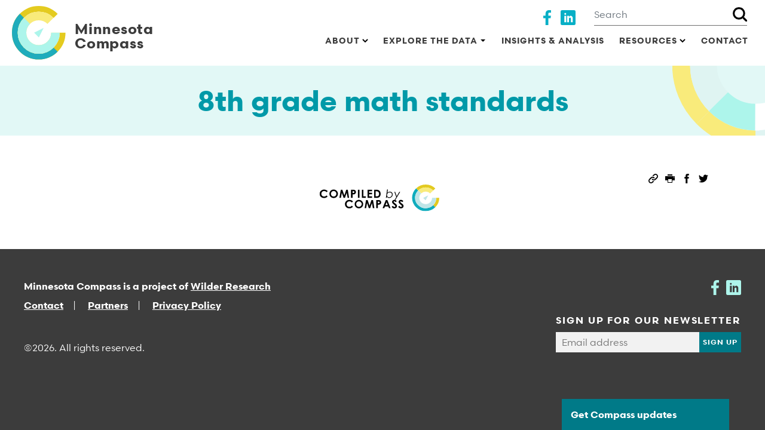

--- FILE ---
content_type: text/html; charset=UTF-8
request_url: https://www.mncompass.org/chart/b7864-1/8th-grade-math-standards
body_size: 17897
content:
<!DOCTYPE html>
<html lang="en" dir="ltr" prefix="og: https://ogp.me/ns#">
  <head>
    <meta charset="utf-8" />
<meta name="description" content="By tracking and analyzing trends in areas that affect our quality of life, Compass gives everyone in our state - policymakers, business and community leaders, and concerned individuals who live and work here - a common foundation to act on issues to improve our communities." />
<link rel="canonical" href="https://www.mncompass.org/chart/b7864-1/8th-grade-math-standards" />
<meta property="og:site_name" content="Minnesota Compass" />
<meta property="og:description" content="By tracking and analyzing trends in areas that affect our quality of life, Compass gives everyone in our state a common foundation to act on issues to improve our communities." />
<meta name="twitter:card" content="summary_large_image" />
<meta name="twitter:site" content="@mncompass" />
<meta name="twitter:title" content="8th grade math standards" />
<meta name="twitter:site:id" content="36103825" />
<meta name="twitter:creator:id" content="36103825" />
<meta name="twitter:creator" content="@mncompass" />
<meta name="twitter:image" content="https://www.mncompass.org/themes/mncompass_theme/images/mncompass-logo-social.gif" />
<meta name="google-site-verification" content="Ph-GKawSDFHpY5ZY2AuhXb5VbStKZlEzOAJuCu8ZZsA" />
<meta name="Generator" content="Drupal 10 (https://www.drupal.org)" />
<meta name="MobileOptimized" content="width" />
<meta name="HandheldFriendly" content="true" />
<meta name="viewport" content="width=device-width, initial-scale=1, shrink-to-fit=no" />
<meta http-equiv="x-ua-compatible" content="ie=edge" />
<link rel="icon" href="/themes/mncompass_theme/images/logo-no-text.png" type="image/png" />
<script src="/sites/default/files/google_tag/production/google_tag.script.js?t9007h" defer></script>

    <title>8th grade math standards | MN Compass</title>
    <link rel="stylesheet" media="all" href="/sites/default/files/css/css_UDYkbZgljSjKT4trpVieRrD_iMsu1AuDJe0-9jCl_74.css?delta=0&amp;language=en&amp;theme=mncompass_theme&amp;include=eJxNjFEOwyAMQy_ExpFQoGlBCwTFQVtvv07aR_9s-fllVYcbzZTJrGnsDNDBSO_anAN_XNp4xc3WJHn-axA6dXnKq8nGFnddVlQSuHjTEfoo2icBqVQyR4SWRpJ-X9zWabo3YcR_SIM6XxayUm-YV-4cD9FM8oCfl-YIOOHcYybwF7U-TwE" />
<link rel="stylesheet" media="all" href="/sites/default/files/css/css_Kj24s43CtlOBls-n7yA95-mKPWDDVUcMrGvpT3u5LnU.css?delta=1&amp;language=en&amp;theme=mncompass_theme&amp;include=eJxNjFEOwyAMQy_ExpFQoGlBCwTFQVtvv07aR_9s-fllVYcbzZTJrGnsDNDBSO_anAN_XNp4xc3WJHn-axA6dXnKq8nGFnddVlQSuHjTEfoo2icBqVQyR4SWRpJ-X9zWabo3YcR_SIM6XxayUm-YV-4cD9FM8oCfl-YIOOHcYybwF7U-TwE" />
<link rel="stylesheet" media="print" href="/sites/default/files/css/css_76gWs8hfdeRcD2fi_qPMxk2nhw7ADDSp_YbtTWVUAP8.css?delta=2&amp;language=en&amp;theme=mncompass_theme&amp;include=eJxNjFEOwyAMQy_ExpFQoGlBCwTFQVtvv07aR_9s-fllVYcbzZTJrGnsDNDBSO_anAN_XNp4xc3WJHn-axA6dXnKq8nGFnddVlQSuHjTEfoo2icBqVQyR4SWRpJ-X9zWabo3YcR_SIM6XxayUm-YV-4cD9FM8oCfl-YIOOHcYybwF7U-TwE" />

    <script type="application/json" data-drupal-selector="drupal-settings-json">{"path":{"baseUrl":"\/","pathPrefix":"","currentPath":"chart\/10571","currentPathIsAdmin":false,"isFront":false,"currentLanguage":"en"},"pluralDelimiter":"\u0003","suppressDeprecationErrors":true,"ajaxPageState":{"libraries":"[base64]","theme":"mncompass_theme","theme_token":null},"ajaxTrustedUrl":{"form_action_p_pvdeGsVG5zNF_XLGPTvYSKCf43t8qZYSwcfZl2uzM":true},"dataLayer":{"defaultLang":"en","languages":{"en":{"id":"en","name":"English","direction":"ltr","weight":0}}},"data":{"extlink":{"extTarget":true,"extTargetAppendNewWindowDisplay":true,"extTargetAppendNewWindowLabel":"(opens in a new window)","extTargetNoOverride":false,"extNofollow":false,"extTitleNoOverride":false,"extNoreferrer":true,"extFollowNoOverride":false,"extClass":"0","extLabel":"(link is external)","extImgClass":false,"extSubdomains":true,"extExclude":"","extInclude":"","extCssExclude":".mncompass-social-links","extCssInclude":"","extCssExplicit":"","extAlert":false,"extAlertText":"This link will take you to an external web site. We are not responsible for their content.","extHideIcons":false,"mailtoClass":"0","telClass":"","mailtoLabel":"(link sends email)","telLabel":"(link is a phone number)","extUseFontAwesome":false,"extIconPlacement":"append","extPreventOrphan":false,"extFaLinkClasses":"fa fa-external-link","extFaMailtoClasses":"fa fa-envelope-o","extAdditionalLinkClasses":"","extAdditionalMailtoClasses":"","extAdditionalTelClasses":"","extFaTelClasses":"fa fa-phone","allowedDomains":[],"extExcludeNoreferrer":""}},"mncompass_profiles":{"location_paths":{"Ada":"\/profiles\/city\/ada","Adrian":"\/profiles\/city\/adrian","Afton":"\/profiles\/city\/afton","Aitkin":"\/profiles\/city\/aitkin","Albany":"\/profiles\/city\/albany","Albert Lea":"\/profiles\/city\/albert-lea","Albertville":"\/profiles\/city\/albertville","Alexandria":"\/profiles\/city\/alexandria","Andover":"\/profiles\/city\/andover","Annandale":"\/profiles\/city\/annandale","Anoka":"\/profiles\/city\/anoka","Apple Valley":"\/profiles\/city\/apple-valley","Appleton":"\/profiles\/city\/appleton","Arden Hills":"\/profiles\/city\/arden-hills","Arlington":"\/profiles\/city\/arlington","Atwater":"\/profiles\/city\/atwater","Aurora":"\/profiles\/city\/aurora","Austin":"\/profiles\/city\/austin","Avon":"\/profiles\/city\/avon","Babbitt":"\/profiles\/city\/babbitt","Bagley":"\/profiles\/city\/bagley","Barnesville":"\/profiles\/city\/barnesville","Baudette":"\/profiles\/city\/baudette","Baxter":"\/profiles\/city\/baxter","Bayport":"\/profiles\/city\/bayport","Becker":"\/profiles\/city\/becker","Belle Plaine":"\/profiles\/city\/belle-plaine","Bemidji":"\/profiles\/city\/bemidji","Benson":"\/profiles\/city\/benson","Big Lake":"\/profiles\/city\/big-lake","Bird Island":"\/profiles\/city\/bird-island","Blaine":"\/profiles\/city\/blaine","Blooming Prairie":"\/profiles\/city\/blooming-prairie","Bloomington":"\/profiles\/city\/bloomington","Blue Earth":"\/profiles\/city\/blue-earth","Braham":"\/profiles\/city\/braham","Brainerd":"\/profiles\/city\/brainerd","Breckenridge":"\/profiles\/city\/breckenridge","Breezy Point":"\/profiles\/city\/breezy-point","Brooklyn Center":"\/profiles\/city\/brooklyn-center","Brooklyn Park":"\/profiles\/city\/brooklyn-park","Buffalo":"\/profiles\/city\/buffalo","Burnsville":"\/profiles\/city\/burnsville","Byron":"\/profiles\/city\/byron","Caledonia":"\/profiles\/city\/caledonia","Cambridge":"\/profiles\/city\/cambridge","Canby":"\/profiles\/city\/canby","Cannon Falls":"\/profiles\/city\/cannon-falls","Carver":"\/profiles\/city\/carver","Centerville":"\/profiles\/city\/centerville","Champlin":"\/profiles\/city\/champlin","Chanhassen":"\/profiles\/city\/chanhassen","Chaska":"\/profiles\/city\/chaska","Chatfield":"\/profiles\/city\/chatfield","Chisago City":"\/profiles\/city\/chisago-city","Chisholm":"\/profiles\/city\/chisholm","Circle Pines":"\/profiles\/city\/circle-pines","Clara City":"\/profiles\/city\/clara-city","Clearwater":"\/profiles\/city\/clearwater","Cloquet":"\/profiles\/city\/cloquet","Cohasset":"\/profiles\/city\/cohasset","Cokato":"\/profiles\/city\/cokato","Cold Spring":"\/profiles\/city\/cold-spring","Coleraine":"\/profiles\/city\/coleraine","Cologne":"\/profiles\/city\/cologne","Columbia Heights":"\/profiles\/city\/columbia-heights","Columbus":"\/profiles\/city\/columbus","Coon Rapids":"\/profiles\/city\/coon-rapids","Corcoran":"\/profiles\/city\/corcoran","Cottage Grove":"\/profiles\/city\/cottage-grove","Cottonwood":"\/profiles\/city\/cottonwood","Crookston":"\/profiles\/city\/crookston","Crosby":"\/profiles\/city\/crosby","Crystal":"\/profiles\/city\/crystal","Dassel":"\/profiles\/city\/dassel","Dawson":"\/profiles\/city\/dawson","Dayton":"\/profiles\/city\/dayton","Deephaven":"\/profiles\/city\/deephaven","Delano":"\/profiles\/city\/delano","Dellwood":"\/profiles\/city\/dellwood","Detroit Lakes":"\/profiles\/city\/detroit-lakes","Dilworth":"\/profiles\/city\/dilworth","Dodge Center":"\/profiles\/city\/dodge-center","Duluth":"\/profiles\/city\/duluth","Dundas":"\/profiles\/city\/dundas","Eagan":"\/profiles\/city\/eagan","Eagle Lake":"\/profiles\/city\/eagle-lake","East Bethel":"\/profiles\/city\/east-bethel","East Grand Forks":"\/profiles\/city\/east-grand-forks","East Gull Lake":"\/profiles\/city\/east-gull-lake","Eden Prairie":"\/profiles\/city\/eden-prairie","Eden Valley":"\/profiles\/city\/eden-valley","Edgerton":"\/profiles\/city\/edgerton","Edina":"\/profiles\/city\/edina","Elbow Lake":"\/profiles\/city\/elbow-lake","Elgin":"\/profiles\/city\/elgin","Elk River":"\/profiles\/city\/elk-river","Elko New Market":"\/profiles\/city\/elko-new-market","Ely":"\/profiles\/city\/ely","Eveleth":"\/profiles\/city\/eveleth","Excelsior":"\/profiles\/city\/excelsior","Eyota":"\/profiles\/city\/eyota","Fairfax":"\/profiles\/city\/fairfax","Fairmont":"\/profiles\/city\/fairmont","Falcon Heights":"\/profiles\/city\/falcon-heights","Faribault":"\/profiles\/city\/faribault","Farmington":"\/profiles\/city\/farmington","Fergus Falls":"\/profiles\/city\/fergus-falls","Foley":"\/profiles\/city\/foley","Forest Lake":"\/profiles\/city\/forest-lake","Fosston":"\/profiles\/city\/fosston","Frazee":"\/profiles\/city\/frazee","Fridley":"\/profiles\/city\/fridley","Fulda":"\/profiles\/city\/fulda","Gaylord":"\/profiles\/city\/gaylord","Gilbert":"\/profiles\/city\/gilbert","Glencoe":"\/profiles\/city\/glencoe","Glenwood":"\/profiles\/city\/glenwood","Glyndon":"\/profiles\/city\/glyndon","Golden Valley":"\/profiles\/city\/golden-valley","Goodhue":"\/profiles\/city\/goodhue","Goodview":"\/profiles\/city\/goodview","Grand Marais":"\/profiles\/city\/grand-marais","Grand Meadow":"\/profiles\/city\/grand-meadow","Grand Rapids":"\/profiles\/city\/grand-rapids","Granite Falls":"\/profiles\/city\/granite-falls","Grant":"\/profiles\/city\/grant","Greenfield":"\/profiles\/city\/greenfield","Ham Lake":"\/profiles\/city\/ham-lake","Hanover":"\/profiles\/city\/hanover","Harmony":"\/profiles\/city\/harmony","Harris":"\/profiles\/city\/harris","Hastings":"\/profiles\/city\/hastings","Hawley":"\/profiles\/city\/hawley","Hayfield":"\/profiles\/city\/hayfield","Hector":"\/profiles\/city\/hector","Hermantown":"\/profiles\/city\/hermantown","Hibbing":"\/profiles\/city\/hibbing","Hinckley":"\/profiles\/city\/hinckley","Hopkins":"\/profiles\/city\/hopkins","Howard Lake":"\/profiles\/city\/howard-lake","Hoyt Lakes":"\/profiles\/city\/hoyt-lakes","Hugo":"\/profiles\/city\/hugo","Hutchinson":"\/profiles\/city\/hutchinson","Independence":"\/profiles\/city\/independence","International Falls":"\/profiles\/city\/international-falls","Inver Grove Heights":"\/profiles\/city\/inver-grove-heights","Isanti":"\/profiles\/city\/isanti","Jackson":"\/profiles\/city\/jackson","Janesville":"\/profiles\/city\/janesville","Jordan":"\/profiles\/city\/jordan","Kasson":"\/profiles\/city\/kasson","Keewatin":"\/profiles\/city\/keewatin","Kenyon":"\/profiles\/city\/kenyon","La Crescent":"\/profiles\/city\/la-crescent","Lake City":"\/profiles\/city\/lake-city","Lake Crystal":"\/profiles\/city\/lake-crystal","Lake Elmo":"\/profiles\/city\/lake-elmo","Lake Shore":"\/profiles\/city\/lake-shore","Lake St. Croix Beach":"\/profiles\/city\/lake-st-croix-beach","Lakefield":"\/profiles\/city\/lakefield","Lakeland":"\/profiles\/city\/lakeland","Lakeville":"\/profiles\/city\/lakeville","Lauderdale":"\/profiles\/city\/lauderdale","Le Center":"\/profiles\/city\/le-center","Le Sueur":"\/profiles\/city\/le-sueur","Lester Prairie":"\/profiles\/city\/lester-prairie","Lewiston":"\/profiles\/city\/lewiston","Lexington":"\/profiles\/city\/lexington","Lindstrom":"\/profiles\/city\/lindstrom","Lino Lakes":"\/profiles\/city\/lino-lakes","Litchfield":"\/profiles\/city\/litchfield","Little Canada":"\/profiles\/city\/little-canada","Little Falls":"\/profiles\/city\/little-falls","Long Lake":"\/profiles\/city\/long-lake","Long Prairie":"\/profiles\/city\/long-prairie","Lonsdale":"\/profiles\/city\/lonsdale","Luverne":"\/profiles\/city\/luverne","Madelia":"\/profiles\/city\/madelia","Madison Lake":"\/profiles\/city\/madison-lake","Madison":"\/profiles\/city\/madison","Mahnomen":"\/profiles\/city\/mahnomen","Mahtomedi":"\/profiles\/city\/mahtomedi","Mankato":"\/profiles\/city\/mankato","Mantorville":"\/profiles\/city\/mantorville","Maple Grove":"\/profiles\/city\/maple-grove","Maple Lake":"\/profiles\/city\/maple-lake","Maple Plain":"\/profiles\/city\/maple-plain","Mapleton":"\/profiles\/city\/mapleton","Maplewood":"\/profiles\/city\/maplewood","Marshall":"\/profiles\/city\/marshall","Mayer":"\/profiles\/city\/mayer","Medford":"\/profiles\/city\/medford","Medina":"\/profiles\/city\/medina","Melrose":"\/profiles\/city\/melrose","Menahga":"\/profiles\/city\/menahga","Mendota Heights":"\/profiles\/city\/mendota-heights","Milaca":"\/profiles\/city\/milaca","Minneapolis":"\/profiles\/city\/minneapolis","Minnetonka":"\/profiles\/city\/minnetonka","Minnetrista":"\/profiles\/city\/minnetrista","Montevideo":"\/profiles\/city\/montevideo","Montgomery":"\/profiles\/city\/montgomery","Monticello":"\/profiles\/city\/monticello","Montrose":"\/profiles\/city\/montrose","Moorhead":"\/profiles\/city\/moorhead","Moose Lake":"\/profiles\/city\/moose-lake","Mora":"\/profiles\/city\/mora","Morris":"\/profiles\/city\/morris","Mound":"\/profiles\/city\/mound","Mounds View":"\/profiles\/city\/mounds-view","Mountain Iron":"\/profiles\/city\/mountain-iron","Mountain Lake":"\/profiles\/city\/mountain-lake","New Brighton":"\/profiles\/city\/new-brighton","New Hope":"\/profiles\/city\/new-hope","New London":"\/profiles\/city\/new-london","New Prague":"\/profiles\/city\/new-prague","New Richland":"\/profiles\/city\/new-richland","New Ulm":"\/profiles\/city\/new-ulm","New York Mills":"\/profiles\/city\/new-york-mills","Newport":"\/profiles\/city\/newport","Nicollet":"\/profiles\/city\/nicollet","Nisswa":"\/profiles\/city\/nisswa","North Branch":"\/profiles\/city\/north-branch","North Mankato":"\/profiles\/city\/north-mankato","North Oaks":"\/profiles\/city\/north-oaks","North St. Paul":"\/profiles\/city\/north-st-paul","Northfield":"\/profiles\/city\/northfield","Norwood Young America":"\/profiles\/city\/norwood-young-america","Nowthen":"\/profiles\/city\/nowthen","Oak Grove":"\/profiles\/city\/oak-grove","Oak Park Heights":"\/profiles\/city\/oak-park-heights","Oakdale":"\/profiles\/city\/oakdale","Olivia":"\/profiles\/city\/olivia","Orono":"\/profiles\/city\/orono","Oronoco":"\/profiles\/city\/oronoco","Ortonville":"\/profiles\/city\/ortonville","Osakis":"\/profiles\/city\/osakis","Osseo":"\/profiles\/city\/osseo","Otsego":"\/profiles\/city\/otsego","Owatonna":"\/profiles\/city\/owatonna","Park Rapids":"\/profiles\/city\/park-rapids","Parkers Prairie":"\/profiles\/city\/parkers-prairie","Paynesville":"\/profiles\/city\/paynesville","Pelican Rapids":"\/profiles\/city\/pelican-rapids","Pequot Lakes":"\/profiles\/city\/pequot-lakes","Perham":"\/profiles\/city\/perham","Pierz":"\/profiles\/city\/pierz","Pine City":"\/profiles\/city\/pine-city","Pine Island":"\/profiles\/city\/pine-island","Pipestone":"\/profiles\/city\/pipestone","Plainview":"\/profiles\/city\/plainview","Plymouth":"\/profiles\/city\/plymouth","Preston":"\/profiles\/city\/preston","Princeton":"\/profiles\/city\/princeton","Prior Lake":"\/profiles\/city\/prior-lake","Proctor":"\/profiles\/city\/proctor","Ramsey":"\/profiles\/city\/ramsey","Red Lake Falls":"\/profiles\/city\/red-lake-falls","Red Wing":"\/profiles\/city\/red-wing","Redwood Falls":"\/profiles\/city\/redwood-falls","Renville":"\/profiles\/city\/renville","Rice":"\/profiles\/city\/rice","Richfield":"\/profiles\/city\/richfield","Richmond":"\/profiles\/city\/richmond","Robbinsdale":"\/profiles\/city\/robbinsdale","Rochester":"\/profiles\/city\/rochester","Rock Creek":"\/profiles\/city\/rock-creek","Rockford":"\/profiles\/city\/rockford","Rockville":"\/profiles\/city\/rockville","Rogers":"\/profiles\/city\/rogers","Roseau":"\/profiles\/city\/roseau","Rosemount":"\/profiles\/city\/rosemount","Roseville":"\/profiles\/city\/roseville","Royalton":"\/profiles\/city\/royalton","Rush City":"\/profiles\/city\/rush-city","Rushford":"\/profiles\/city\/rushford","Sandstone":"\/profiles\/city\/sandstone","Sartell":"\/profiles\/city\/sartell","Sauk Centre":"\/profiles\/city\/sauk-centre","Sauk Rapids":"\/profiles\/city\/sauk-rapids","Savage":"\/profiles\/city\/savage","Scandia":"\/profiles\/city\/scandia","Scanlon":"\/profiles\/city\/scanlon","Shakopee":"\/profiles\/city\/shakopee","Sherburn":"\/profiles\/city\/sherburn","Shoreview":"\/profiles\/city\/shoreview","Shorewood":"\/profiles\/city\/shorewood","Silver Bay":"\/profiles\/city\/silver-bay","Slayton":"\/profiles\/city\/slayton","Sleepy Eye":"\/profiles\/city\/sleepy-eye","South St. Paul":"\/profiles\/city\/south-st-paul","Spicer":"\/profiles\/city\/spicer","Spring Grove":"\/profiles\/city\/spring-grove","Spring Lake Park":"\/profiles\/city\/spring-lake-park","Spring Park":"\/profiles\/city\/spring-park","Spring Valley":"\/profiles\/city\/spring-valley","Springfield":"\/profiles\/city\/springfield","St. Anthony":"\/profiles\/city\/st-anthony","St. Augusta":"\/profiles\/city\/st-augusta","St. Bonifacius":"\/profiles\/city\/st-bonifacius","St. Charles":"\/profiles\/city\/st-charles","St. Cloud":"\/profiles\/city\/st-cloud","St. Francis":"\/profiles\/city\/st-francis","St. James":"\/profiles\/city\/st-james","St. Joseph":"\/profiles\/city\/st-joseph","St. Louis Park":"\/profiles\/city\/st-louis-park","St. Michael":"\/profiles\/city\/st-michael","St. Paul Park":"\/profiles\/city\/st-paul-park","Saint Paul":"\/profiles\/city\/saint-paul","St. Peter":"\/profiles\/city\/st-peter","Stacy":"\/profiles\/city\/stacy","Staples":"\/profiles\/city\/staples","Starbuck":"\/profiles\/city\/starbuck","Stewartville":"\/profiles\/city\/stewartville","Stillwater":"\/profiles\/city\/stillwater","Thief River Falls":"\/profiles\/city\/thief-river-falls","Tonka Bay":"\/profiles\/city\/tonka-bay","Tracy":"\/profiles\/city\/tracy","Truman":"\/profiles\/city\/truman","Two Harbors":"\/profiles\/city\/two-harbors","Tyler":"\/profiles\/city\/tyler","Vadnais Heights":"\/profiles\/city\/vadnais-heights","Victoria":"\/profiles\/city\/victoria","Virginia":"\/profiles\/city\/virginia","Wabasha":"\/profiles\/city\/wabasha","Waconia":"\/profiles\/city\/waconia","Wadena":"\/profiles\/city\/wadena","Waite Park":"\/profiles\/city\/waite-park","Wanamingo":"\/profiles\/city\/wanamingo","Warren":"\/profiles\/city\/warren","Warroad":"\/profiles\/city\/warroad","Waseca":"\/profiles\/city\/waseca","Watertown":"\/profiles\/city\/watertown","Waterville":"\/profiles\/city\/waterville","Waverly":"\/profiles\/city\/waverly","Wayzata":"\/profiles\/city\/wayzata","Wells":"\/profiles\/city\/wells","West St. Paul":"\/profiles\/city\/west-st-paul","Wheaton":"\/profiles\/city\/wheaton","White Bear Lake":"\/profiles\/city\/white-bear-lake","Willmar":"\/profiles\/city\/willmar","Windom":"\/profiles\/city\/windom","Winnebago":"\/profiles\/city\/winnebago","Winona":"\/profiles\/city\/winona","Winsted":"\/profiles\/city\/winsted","Winthrop":"\/profiles\/city\/winthrop","Woodbury":"\/profiles\/city\/woodbury","Worthington":"\/profiles\/city\/worthington","Wyoming":"\/profiles\/city\/wyoming","Zimmerman":"\/profiles\/city\/zimmerman","Zumbrota":"\/profiles\/city\/zumbrota","Minneota":"\/profiles\/city\/minneota","Buhl":"\/profiles\/city\/buhl","Crosslake":"\/profiles\/city\/crosslake","Aitkin County":"\/profiles\/county\/aitkin","Anoka County":"\/profiles\/county\/anoka","Becker County":"\/profiles\/county\/becker","Beltrami County":"\/profiles\/county\/beltrami","Benton County":"\/profiles\/county\/benton","Big Stone County":"\/profiles\/county\/big-stone","Blue Earth County":"\/profiles\/county\/blue-earth","Brown County":"\/profiles\/county\/brown","Carlton County":"\/profiles\/county\/carlton","Carver County":"\/profiles\/county\/carver","Cass County":"\/profiles\/county\/cass","Chippewa County":"\/profiles\/county\/chippewa","Chisago County":"\/profiles\/county\/chisago","Clay County":"\/profiles\/county\/clay","Clearwater County":"\/profiles\/county\/clearwater","Cook County":"\/profiles\/county\/cook","Cottonwood County":"\/profiles\/county\/cottonwood","Crow Wing County":"\/profiles\/county\/crow-wing","Dakota County":"\/profiles\/county\/dakota","Dodge County":"\/profiles\/county\/dodge","Douglas County":"\/profiles\/county\/douglas","Faribault County":"\/profiles\/county\/faribault","Fillmore County":"\/profiles\/county\/fillmore","Freeborn County":"\/profiles\/county\/freeborn","Goodhue County":"\/profiles\/county\/goodhue","Grant County":"\/profiles\/county\/grant","Hennepin County":"\/profiles\/county\/hennepin","Houston County":"\/profiles\/county\/houston","Hubbard County":"\/profiles\/county\/hubbard","Isanti County":"\/profiles\/county\/isanti","Itasca County":"\/profiles\/county\/itasca","Jackson County":"\/profiles\/county\/jackson","Kanabec County":"\/profiles\/county\/kanabec","Kandiyohi County":"\/profiles\/county\/kandiyohi","Kittson County":"\/profiles\/county\/kittson","Koochiching County":"\/profiles\/county\/koochiching","Lac qui Parle County":"\/profiles\/county\/lac-qui-parle","Lake of the Woods County":"\/profiles\/county\/lake-woods","Lake County":"\/profiles\/county\/lake","Le Sueur County":"\/profiles\/county\/le-sueur","Lincoln County":"\/profiles\/county\/lincoln","Lyon County":"\/profiles\/county\/lyon","Mahnomen County":"\/profiles\/county\/mahnomen","Marshall County":"\/profiles\/county\/marshall","Martin County":"\/profiles\/county\/martin","McLeod County":"\/profiles\/county\/mcleod","Meeker County":"\/profiles\/county\/meeker","Mille Lacs County":"\/profiles\/county\/mille-lacs","Morrison County":"\/profiles\/county\/morrison","Mower County":"\/profiles\/county\/mower","Murray County":"\/profiles\/county\/murray","Nicollet County":"\/profiles\/county\/nicollet","Nobles County":"\/profiles\/county\/nobles","Norman County":"\/profiles\/county\/norman","Olmsted County":"\/profiles\/county\/olmsted","Otter Tail County":"\/profiles\/county\/otter-tail","Pennington County":"\/profiles\/county\/pennington","Pine County":"\/profiles\/county\/pine","Pipestone County":"\/profiles\/county\/pipestone","Polk County":"\/profiles\/county\/polk","Pope County":"\/profiles\/county\/pope","Ramsey County":"\/profiles\/county\/ramsey","Red Lake County":"\/profiles\/county\/red-lake","Redwood County":"\/profiles\/county\/redwood","Renville County":"\/profiles\/county\/renville","Rice County":"\/profiles\/county\/rice","Rock County":"\/profiles\/county\/rock","Roseau County":"\/profiles\/county\/roseau","Scott County":"\/profiles\/county\/scott","Sherburne County":"\/profiles\/county\/sherburne","Sibley County":"\/profiles\/county\/sibley","St. Louis County":"\/profiles\/county\/st-louis","Stearns County":"\/profiles\/county\/stearns","Steele County":"\/profiles\/county\/steele","Stevens County":"\/profiles\/county\/stevens","Swift County":"\/profiles\/county\/swift","Todd County":"\/profiles\/county\/todd","Traverse County":"\/profiles\/county\/traverse","Wabasha County":"\/profiles\/county\/wabasha","Wadena County":"\/profiles\/county\/wadena","Waseca County":"\/profiles\/county\/waseca","Washington County":"\/profiles\/county\/washington","Watonwan County":"\/profiles\/county\/watonwan","Wilkin County":"\/profiles\/county\/wilkin","Winona County":"\/profiles\/county\/winona","Wright County":"\/profiles\/county\/wright","Yellow Medicine County":"\/profiles\/county\/yellow-medicine","Central region":"\/profiles\/region\/central","Northland region":"\/profiles\/region\/northland","Northwest region":"\/profiles\/region\/northwest","Southern region":"\/profiles\/region\/southern","Southwest region":"\/profiles\/region\/southwest","Twin Cities region":"\/profiles\/region\/twin-cities","West Central region":"\/profiles\/region\/west-central","Battle Creek-Highwood neighborhood":"\/profiles\/city\/st-paul\/battle-creek-highwood","Como neighborhood":"\/profiles\/city\/minneapolis\/como","Dayton\u0027s Bluff neighborhood":"\/profiles\/city\/st-paul\/daytons-bluff","Downtown neighborhood":"\/profiles\/city\/st-paul\/downtown","Frogtown\/Thomas-Dale neighborhood":"\/profiles\/city\/st-paul\/frogtown-thomas-dale","Greater East Side neighborhood":"\/profiles\/city\/st-paul\/greater-east-side","Hamline-Midway neighborhood":"\/profiles\/city\/st-paul\/hamline-midway","Highland Park neighborhood":"\/profiles\/city\/st-paul\/highland-park","Macalester-Groveland neighborhood":"\/profiles\/city\/st-paul\/macalester-groveland","North End neighborhood":"\/profiles\/city\/st-paul\/north-end","Payne-Phalen neighborhood":"\/profiles\/city\/st-paul\/payne-phalen","St. Anthony Park neighborhood":"\/profiles\/city\/st-paul\/st-anthony-park","Summit Hill neighborhood":"\/profiles\/city\/st-paul\/summit-hill","Summit-University neighborhood":"\/profiles\/city\/st-paul\/summit-university","Union Park neighborhood":"\/profiles\/city\/st-paul\/union-park","West Seventh neighborhood":"\/profiles\/city\/st-paul\/west-seventh","West Side neighborhood":"\/profiles\/city\/st-paul\/west-side","Armatage neighborhood":"\/profiles\/city\/minneapolis\/armatage","Audubon Park neighborhood":"\/profiles\/city\/minneapolis\/audubon-park","Bancroft neighborhood":"\/profiles\/city\/minneapolis\/bancroft","Beltrami neighborhood":"\/profiles\/city\/minneapolis\/beltrami","Bottineau neighborhood":"\/profiles\/city\/minneapolis\/bottineau","Bryant neighborhood":"\/profiles\/city\/minneapolis\/bryant","Bryn-Mawr neighborhood":"\/profiles\/city\/minneapolis\/bryn-mawr","Cedar-Isles-Dean neighborhood":"\/profiles\/city\/minneapolis\/cedar-isles-dean","Cedar Riverside neighborhood":"\/profiles\/city\/minneapolis\/cedar-riverside","Central neighborhood":"\/profiles\/city\/minneapolis\/central-neighborhood","Cleveland neighborhood":"\/profiles\/city\/minneapolis\/cleveland","Columbia Park neighborhood":"\/profiles\/city\/minneapolis\/columbia-park","Cooper neighborhood":"\/profiles\/city\/minneapolis\/cooper","Corcoran neighborhood":"\/profiles\/city\/minneapolis\/corcoran","Diamond Lake neighborhood":"\/profiles\/city\/minneapolis\/diamond-lake","Downtown East neighborhood":"\/profiles\/city\/minneapolis\/downtown-east","Downtown West neighborhood":"\/profiles\/city\/minneapolis\/downtown-west","ECCO neighborhood":"\/profiles\/city\/minneapolis\/ecco","East Harriet neighborhood":"\/profiles\/city\/minneapolis\/east-harriet","East Isles neighborhood":"\/profiles\/city\/minneapolis\/east-isles","East Phillips neighborhood":"\/profiles\/city\/minneapolis\/east-phillips","Elliot Park neighborhood":"\/profiles\/city\/minneapolis\/elliot-park","Ericsson neighborhood":"\/profiles\/city\/minneapolis\/ericsson","Field neighborhood":"\/profiles\/city\/minneapolis\/field","Folwell neighborhood":"\/profiles\/city\/minneapolis\/folwell","Fulton neighborhood":"\/profiles\/city\/minneapolis\/fulton","Hale neighborhood":"\/profiles\/city\/minneapolis\/hale","Harrison neighborhood":"\/profiles\/city\/minneapolis\/harrison","Hawthorne neighborhood":"\/profiles\/city\/minneapolis\/hawthorne","Hiawatha neighborhood":"\/profiles\/city\/minneapolis\/hiawatha","Holland neighborhood":"\/profiles\/city\/minneapolis\/holland","Howe neighborhood":"\/profiles\/city\/minneapolis\/howe","Jordan neighborhood":"\/profiles\/city\/minneapolis\/jordan","Keewaydin neighborhood":"\/profiles\/city\/minneapolis\/keewaydin","Kenny neighborhood":"\/profiles\/city\/minneapolis\/kenny","Kenwood neighborhood":"\/profiles\/city\/minneapolis\/kenwood","King Field neighborhood":"\/profiles\/city\/minneapolis\/king-field","Lind - Bohanon neighborhood":"\/profiles\/city\/minneapolis\/lind-bohanon","Linden Hills neighborhood":"\/profiles\/city\/minneapolis\/linden-hills","Logan Park neighborhood":"\/profiles\/city\/minneapolis\/logan-park","Longfellow neighborhood":"\/profiles\/city\/minneapolis\/longfellow-neighborhood","Loring Park neighborhood":"\/profiles\/city\/minneapolis\/loring-park","Lowry Hill neighborhood":"\/profiles\/city\/minneapolis\/lowry-hill","Lowry Hill East neighborhood":"\/profiles\/city\/minneapolis\/lowry-hill-east","Lyndale neighborhood":"\/profiles\/city\/minneapolis\/lyndale","Lynnhurst neighborhood":"\/profiles\/city\/minneapolis\/lynnhurst","Marcy Holmes neighborhood":"\/profiles\/city\/minneapolis\/marcy-holmes","Marshall Terrace neighborhood":"\/profiles\/city\/minneapolis\/marshall-terrace","McKinley neighborhood":"\/profiles\/city\/minneapolis\/mckinley","Mid-City Industrial neighborhood":"\/profiles\/city\/minneapolis\/mid-city-industrial","Midtown Phillips neighborhood":"\/profiles\/city\/minneapolis\/midtown-phillips","Minnehaha neighborhood":"\/profiles\/city\/minneapolis\/minnehaha","Morris Park neighborhood":"\/profiles\/city\/minneapolis\/morris-park","Near North neighborhood":"\/profiles\/city\/minneapolis\/near-north-neighborhood","Nicollet Island-East Bank neighborhood":"\/profiles\/city\/minneapolis\/nicollet-island-east-bank","North Loop neighborhood":"\/profiles\/city\/minneapolis\/north-loop","Northeast Park neighborhood":"\/profiles\/city\/minneapolis\/northeast-park","Northrop neighborhood":"\/profiles\/city\/minneapolis\/northrop","Page neighborhood":"\/profiles\/city\/minneapolis\/page","Phillips West neighborhood":"\/profiles\/city\/minneapolis\/phillips-west","Powderhorn Park neighborhood":"\/profiles\/city\/minneapolis\/powderhorn-park","Prospect Park-East River Road neighborhood":"\/profiles\/city\/minneapolis\/prospect-park-east-river-road","Regina neighborhood":"\/profiles\/city\/minneapolis\/regina","Seward neighborhood":"\/profiles\/city\/minneapolis\/seward","Sheridan neighborhood":"\/profiles\/city\/minneapolis\/sheridan","Shingle Creek neighborhood":"\/profiles\/city\/minneapolis\/shingle-creek","South Uptown neighborhood":"\/profiles\/city\/minneapolis\/south-uptown","St. Anthony East neighborhood":"\/profiles\/city\/minneapolis\/st-anthony-east","St. Anthony West neighborhood":"\/profiles\/city\/minneapolis\/st-anthony-west","Standish neighborhood":"\/profiles\/city\/minneapolis\/standish","Stevens Square-Loring Heights neighborhood":"\/profiles\/city\/minneapolis\/stevens-square-loring-heights","Sumner-Glenwood neighborhood":"\/profiles\/city\/minneapolis\/sumner-glenwood","Tangletown neighborhood":"\/profiles\/city\/minneapolis\/tangletown","University of Minnesota neighborhood":"\/profiles\/city\/minneapolis\/university-minnesota","Ventura Village neighborhood":"\/profiles\/city\/minneapolis\/ventura-village","Victory neighborhood":"\/profiles\/city\/minneapolis\/victory","Waite Park neighborhood":"\/profiles\/city\/minneapolis\/waite-park","Webber-Camden neighborhood":"\/profiles\/city\/minneapolis\/webber-camden","Wenonah neighborhood":"\/profiles\/city\/minneapolis\/wenonah","West Calhoun neighborhood":"\/profiles\/city\/minneapolis\/west-calhoun","Whittier neighborhood":"\/profiles\/city\/minneapolis\/whittier","Willard-Hay neighborhood":"\/profiles\/city\/minneapolis\/willard-hay","Windom neighborhood":"\/profiles\/city\/minneapolis\/windom","Windom Park neighborhood":"\/profiles\/city\/minneapolis\/windom-park","West Maka Ska neighborhood":"\/profiles\/city\/minneapolis\/west-maka-ska","East Bde Maka Ska neighborhood":"\/profiles\/city\/minneapolis\/east-bde-maka-ska","Bde Maka Ska Isles community":"\/profiles\/city\/minneapolis\/bde-maka-ska-isles","Camden community":"\/profiles\/city\/minneapolis\/camden","Central community":"\/profiles\/city\/minneapolis\/central","Longfellow community":"\/profiles\/city\/minneapolis\/longfellow","Near North community":"\/profiles\/city\/minneapolis\/near-north","Nokomis community":"\/profiles\/city\/minneapolis\/nokomis","Northeast community":"\/profiles\/city\/minneapolis\/northeast","Phillips community":"\/profiles\/city\/minneapolis\/phillips","Powderhorn community":"\/profiles\/city\/minneapolis\/powderhorn","Southwest community":"\/profiles\/city\/minneapolis\/southwest","University community":"\/profiles\/city\/minneapolis\/university","Aitkin school district":"\/profiles\/school-district\/aitkin","Cook County school district":"\/profiles\/school-district\/cook-county","Crosby-Ironton school district":"\/profiles\/school-district\/crosby-ironton","Greenway school district":"\/profiles\/school-district\/greenway","Grand Rapids school district":"\/profiles\/school-district\/grand-rapids","Nashwauk-Keewatin school district":"\/profiles\/school-district\/nashwauk-keewatin","Lake Superior school district":"\/profiles\/school-district\/lake-superior","Chisholm school district":"\/profiles\/school-district\/chisholm","Ely school district":"\/profiles\/school-district\/ely","Hibbing school district":"\/profiles\/school-district\/hibbing","Virginia school district":"\/profiles\/school-district\/virginia","Mountain Iron-Buhl school district":"\/profiles\/school-district\/mountain-iron-buhl","St. Louis County school district":"\/profiles\/school-district\/st-louis-county","Eveleth-Gilbert school district":"\/profiles\/school-district\/eveleth-gilbert","Mesabi East school district":"\/profiles\/school-district\/mesabi-east","South Koochiching school district":"\/profiles\/school-district\/south-koochiching","Littlefork-Big Falls school district":"\/profiles\/school-district\/littlefork-big-falls","International Falls school district":"\/profiles\/school-district\/international-falls","Nett Lake school district":"\/profiles\/school-district\/nett-lake","Blackduck school district":"\/profiles\/school-district\/blackduck","Deer River school district":"\/profiles\/school-district\/deer-river","Northland Community school district":"\/profiles\/school-district\/northland-community","Rock Ridge school district":"\/profiles\/school-district\/rock-ridge","Hill City school district":"\/profiles\/school-district\/hill-city","Duluth school district":"\/profiles\/school-district\/duluth","Proctor school district":"\/profiles\/school-district\/proctor","Cloquet school district":"\/profiles\/school-district\/cloquet","Cromwell-Wright school district":"\/profiles\/school-district\/cromwell-wright","McGregor school district":"\/profiles\/school-district\/mcgregor","Pequot Lakes school district":"\/profiles\/school-district\/pequot-lakes","Brainerd school district":"\/profiles\/school-district\/brainerd","Onamia school district":"\/profiles\/school-district\/onamia","Isle school district":"\/profiles\/school-district\/isle","Cass Lake-Bena school district":"\/profiles\/school-district\/cass-lake-bena","Floodwood school district":"\/profiles\/school-district\/floodwood","Minnesota":"\/profiles\/state\/minnesota","Iron Range Resources \u0026 Rehabilitation Service Area":"\/profiles\/service-area\/iron-range-resources-rehabilitation"}},"user":{"uid":0,"permissionsHash":"30d73d55c3e91b40842b0c45e309dfbd484f641f27cd083cbd7f83cd930bdffe"}}</script>
<script src="/sites/default/files/js/js_VPLJRuBRHf2wGW-o-5BOgqTJ-qyk5eF53lL26rXyCVU.js?scope=header&amp;delta=0&amp;language=en&amp;theme=mncompass_theme&amp;include=eJxlzFEOhDAIBNAL6fZIDVJsm6WlATTrnn7XxA8T_4a8GVDhe1DOAa8wJXBgOEjDQgX2KmoTfZxrf4ek2wB-XefUOkobYBaxgLqFc7sSJdKnmWAFjufQbjpU1spk4QqxQ6NoBIrlVvNCjUJmWYBn8-P_Jj-49rH5nMgJvUp_OEuWuclpP_ZsYrM"></script>
<script src="https://script.crazyegg.com/pages/scripts/0103/1236.js" async></script>
<script src="https://api.mncompass.org/compass.min.js"></script>
<script src="/sites/default/files/js/js_CyPgVs3WuKXkUsN0XpY_pXwnXY9h-VUkDZm5TtV-dFk.js?scope=header&amp;delta=3&amp;language=en&amp;theme=mncompass_theme&amp;include=eJxlzFEOhDAIBNAL6fZIDVJsm6WlATTrnn7XxA8T_4a8GVDhe1DOAa8wJXBgOEjDQgX2KmoTfZxrf4ek2wB-XefUOkobYBaxgLqFc7sSJdKnmWAFjufQbjpU1spk4QqxQ6NoBIrlVvNCjUJmWYBn8-P_Jj-49rH5nMgJvUp_OEuWuclpP_ZsYrM"></script>

  </head>
  <body class="layout-no-sidebars not-node path-chart is-keyboard-user">
    <a href="#main-content" class="visually-hidden focusable skip-link">
      Skip to main content
    </a>
    <noscript><iframe src="https://www.googletagmanager.com/ns.html?id=GTM-MNNT6Z6" height="0" width="0" style="display:none;visibility:hidden"></iframe></noscript>
      <div class="dialog-off-canvas-main-canvas" data-off-canvas-main-canvas>
    <div id="page-wrapper">
  <div id="page">
    <header id="header" class="header" role="banner" aria-label="Site header">
                      <div class="navbar navbar-expand-lg" id="navbar-main">
                      <a href="/" title="Home" rel="home" class="navbar-brand">
              <svg class="logo" xmlns="http://www.w3.org/2000/svg" width="100" height="100" viewBox="0 0 225 225">
                <g class="outer">
                  <circle class="outer-1" cx="112" cy="112" r="100" />
                  <circle class="outer-2" cx="112" cy="112" r="100" />
                </g>
                <g class="inner">
                  <circle class="inner-1" cx="112" cy="112" r="70" />
                  <circle class="inner-2" cx="112" cy="112" r="70" />
                </g>
                <g class="pointer">
                  <path d="M 112 84 l 14 42 l -28 0 z" />
                </g>
              </svg>
              <div class="sitename" role="presentation">Minnesota<br />Compass</div>
            </a>

                          <button class="navbar-toggler navbar-toggler-right" type="button" data-toggle="collapse" data-target="#CollapsingNavbar" aria-controls="CollapsingNavbar" aria-expanded="false" aria-label="Toggle navigation">
                <span class="navbar-toggler-icon">
                  <svg viewBox="0 0 100 80" width="40" height="40">
                    <rect class="open-shape" width="100" height="15"></rect>
                    <rect class="open-shape" y="30" width="100" height="15"></rect>
                    <rect class="open-shape" y="60" width="100" height="15"></rect>
                    <path class="close-shape" d="M10,0L90,80" stroke-width="15"></path>
                    <path class="close-shape" d="M10,80L90,0" stroke-width="15"></path>
                  </svg>
                </span>
              </button>
              <div class="header--primary-nav collapse navbar-collapse justify-content-end" id="CollapsingNavbar">
                  <section class="region region-primary-menu">
    <div class="search-block-form block block-search block-search-form-block" data-drupal-selector="search-block-form"
     id="block-searchform" role="search">

  <div class="content">

    <form action="/search" method="get" id="search-block-form" accept-charset="UTF-8" class="search-form search-block-form form-row">

      <div class="js-form-item js-form-type-textfield form-type-textfield js-form-item-keys form-item-keys form-no-label form-group">
        <label for="edit-keys" class="sr-only">Search</label>
        <input title="Enter the terms you wish to search for." type="text" id="edit-keys" name="keys" value="" size="15" maxlength="128" placeholder="Search" class="form-text form-control" />
      </div>

      <div data-drupal-selector="edit-actions" class="form-actions js-form-wrapper form-group" id="edit-actions">
        <input data-drupal-selector="edit-submit" type="submit" id="edit-submit" value="Search" class="button js-form-submit form-submit btn btn-primary form-control" />
      </div>

    </form>

  </div>

</div>
<nav role="navigation" aria-labelledby="block-mncompass-theme-main-menu-menu" id="block-mncompass-theme-main-menu" class="block block-menu block-mncompass-theme-main-menu navigation menu--main">
            
  <h2 class="sr-only" id="block-mncompass-theme-main-menu-menu">Main navigation</h2>
  

        

              <ul data-region="primary_menu" id="block-mncompass-theme-main-menu" block="block-mncompass-theme-main-menu" class="clearfix nav navbar-nav">
                    <li class="menu-item nav-item menu-item--expanded dropdown">
                    <button class="btn btn-link nav-link  dropdown-toggle  nav-link-" data-toggle="dropdown" aria-expanded="false" aria-haspopup="true">
          <span>About</span>
          <svg xmlns='http://www.w3.org/2000/svg' class="dropdown-caret" width='10' height='8'>
            <path class="dropdown-caret-path" d='M1,1L5,5L9,1' />
          </svg>
        </button>
                      <ul class="dropdown-menu">
                    <li class="menu-item dropdown-item">
                    <a href="/about-project" class="nav-link--about-project" data-drupal-link-system-path="node/804">About the project</a>
            </li>
                <li class="menu-item dropdown-item">
                    <a href="/about-data" class="nav-link--about-data" data-drupal-link-system-path="node/805">About the data</a>
            </li>
                <li class="menu-item dropdown-item">
                    <a href="/how-use-data" class="nav-link--how-use-data" title="Steps for using Minnesota Compass data" data-drupal-link-system-path="node/1421">How to use the data</a>
            </li>
                <li class="menu-item dropdown-item">
                    <a href="/who-uses-data" class="nav-link--who-uses-data" data-drupal-link-system-path="node/806">Stories: Who uses the data</a>
            </li>
                <li class="menu-item dropdown-item">
                    <a href="/staff-advisors" class="nav-link--staff-advisors" data-drupal-link-system-path="node/807">Staff &amp; advisors</a>
            </li>
                <li class="menu-item dropdown-item">
                    <a href="/partners" class="nav-link--partners" data-drupal-link-system-path="node/808">Partners</a>
            </li>
      </ul>
    
            </li>
                <li class="menu-item nav-item menu-item--expanded has-megamenu">
                    <button class="btn btn-link nav-link    nav-link-" data-toggle="dropdown" aria-expanded="false" aria-haspopup="true">
          <span>Explore the data</span>
          <svg xmlns='http://www.w3.org/2000/svg' class="dropdown-caret" width='10' height='8'>
            <path class="dropdown-caret-path" d='M1,1L5,5L9,1' />
          </svg>
        </button>
        <div class="dropdown-menu dropdown-fullwidth">
          
  
  <div class="menu_link_content menu-link-contentmain view-mode-default menu-dropdown menu-dropdown-0 menu-type-default">
                <div class="layout layout--fourcol-section">

          <div  class="layout__region layout__region--first">
        <div class="block-megamenu-content block block-menu-block block-menu-blockexplore-the-data">
      
          <div class="megamenu-section-label  block__title">Who Lives in MN?</div>
        
        <div class="content">
      

  <ul class="clearfix menu menu-level-">
                  
        <li class="menu-item">
          <a href="/topics/demographics" data-drupal-link-system-path="node/1430">All Minnesotans</a>
                            </li>
                      
        <li class="menu-item menu-item--collapsed">
          <a href="/topics/demographics/age" data-drupal-link-system-path="node/796">By age</a>
                            </li>
                      
        <li class="menu-item menu-item--collapsed">
          <a href="/topics/demographics/sex" data-drupal-link-system-path="node/809">By sex</a>
                            </li>
                      
        <li class="menu-item">
          <a href="/topics/demographics/disability" data-drupal-link-system-path="node/810">By disability status</a>
                            </li>
                      
        <li class="menu-item menu-item--collapsed">
          <a href="/topics/demographics/race-ethnicity" data-drupal-link-system-path="node/811">By race &amp; ethnicity</a>
                            </li>
                      
        <li class="menu-item">
          <a href="/cultural-communities" data-drupal-link-system-path="node/824">By cultural community</a>
                            </li>
                      
        <li class="menu-item">
          <a href="/topics/demographics/immigration" data-drupal-link-system-path="node/813">By immigrant group</a>
                            </li>
                      
        <li class="menu-item">
          <a href="/demographic-data-sources" data-drupal-link-system-path="node/1422">Demographic data sources</a>
                            </li>
          </ul>


    </div>
  </div>

      </div>
    
          <div  class="layout__region layout__region--second">
        <div class="block-megamenu-content block block-menu-block block-menu-blockexplore-the-data">
      
          <div class="megamenu-section-label  block__title">Where They Live</div>
        
        <div class="content">
      

  <ul class="clearfix menu menu-level-">
                  
        <li class="menu-item">
          <a href="/profiles/city" data-drupal-link-system-path="node/531">Cities</a>
                            </li>
                      
        <li class="menu-item">
          <a href="/profiles/county" data-drupal-link-system-path="node/532">Counties</a>
                            </li>
                      
        <li class="menu-item">
          <a href="/profiles/region" data-drupal-link-system-path="node/548">Regions</a>
                            </li>
                      
        <li class="menu-item">
          <a href="/profiles/state/minnesota" data-drupal-link-system-path="node/794">State</a>
                            </li>
                      
        <li class="menu-item">
          <a href="/profiles/service-area/iron-range-resources-rehabilitation" title="Iron Range Resources &amp; Rehabilitation Service Area" data-drupal-link-system-path="node/795">IRRR</a>
                            </li>
                      
        <li class="menu-item">
          <a href="/profiles/neighborhoods/minneapolis-saint-paul" data-drupal-link-system-path="node/706">Minneapolis-Saint Paul neighborhoods</a>
                            </li>
                      
        <li class="menu-item">
          <a href="/profiles/custom" data-drupal-link-system-path="node/1453">Build your own custom profile</a>
                            </li>
                      
        <li class="menu-item">
          <a href="/geographic-profile-data-sources" data-drupal-link-system-path="node/1233">Geographic profile data sources</a>
                            </li>
          </ul>


    </div>
  </div>
<div class="mncompass-profiles-name-search-form block block-mncompass-profiles block-profile-name-search-block" onsubmit="return false;" data-drupal-selector="mncompass-profiles-name-search-form">
      
        
        <div class="content">
      
<form action="/chart/b7864-1/8th-grade-math-standards" method="post" id="mncompass-profiles-name-search-form" accept-charset="UTF-8">
  



  <fieldset class="js-form-item js-form-type-textfield form-type-textfield js-form-item-name form-item-name form-group">
          <label for="edit-name">Search by name</label>
                    <input class="profile-name-search-input form-control" data-drupal-selector="edit-name" type="text" id="edit-name" name="name" value="" size="24" maxlength="128" placeholder="Search all locations" />

                      </fieldset>
<input autocomplete="off" data-drupal-selector="form-qveerpv9fwwfiwj0rd444pibngvdtfaovqyqsfchh-y" type="hidden" name="form_build_id" value="form-QvEERpv9fWwfiwj0rD444pIbngVDTFAovQYqSFcHH-Y" class="form-control" />
<input data-drupal-selector="edit-mncompass-profiles-name-search-form" type="hidden" name="form_id" value="mncompass_profiles_name_search_form" class="form-control" />

</form>

    </div>
  </div>

      </div>
    
          <div  class="layout__region layout__region--third">
        <div class="block-megamenu-content block block-menu-block block-menu-blockexplore-the-data">
      
          <div class="megamenu-section-label  block__title">Quality of Life</div>
        
        <div class="content">
      

  <ul class="clearfix menu menu-level-">
                  
        <li class="menu-item">
          <a href="/topics/quality-of-life/arts-culture" data-drupal-link-system-path="node/814">Arts &amp; culture</a>
                            </li>
                      
        <li class="menu-item">
          <a href="/topics/quality-of-life/civic-engagement" data-drupal-link-system-path="node/815">Civic engagement</a>
                            </li>
                      
        <li class="menu-item">
          <a href="/economy" data-drupal-link-system-path="node/816">Economy</a>
                            </li>
                      
        <li class="menu-item">
          <a href="/topics/quality-of-life/education" data-drupal-link-system-path="node/817">Education</a>
                            </li>
                      
        <li class="menu-item">
          <a href="/topics/quality-of-life/environment" data-drupal-link-system-path="node/818">Environment</a>
                            </li>
                      
        <li class="menu-item">
          <a href="/topics/quality-of-life/health" data-drupal-link-system-path="node/819">Health</a>
                            </li>
                      
        <li class="menu-item">
          <a href="/topics/quality-of-life/housing" data-drupal-link-system-path="node/820">Housing</a>
                            </li>
                      
        <li class="menu-item">
          <a href="/topics/quality-of-life/public-safety" data-drupal-link-system-path="node/821">Public safety</a>
                            </li>
                      
        <li class="menu-item">
          <a href="/topics/quality-of-life/transportation" data-drupal-link-system-path="node/822">Transportation</a>
                            </li>
                      
        <li class="menu-item">
          <a href="/topics/quality-of-life/workforce" data-drupal-link-system-path="node/823">Workforce</a>
                            </li>
          </ul>


    </div>
  </div>

      </div>
    
          <div  class="layout__region layout__region--fourth">
        <div class="block-megamenu-content block block-menu-block block-menu-blockexplore-the-data">
      
          <div class="megamenu-section-label  block__title">Special Projects</div>
        
        <div class="content">
      

  <ul class="clearfix menu menu-level-">
                  
        <li class="menu-item">
          <a href="/who-leads-mn" title="Minnesota leadership data and resources" data-drupal-link-system-path="node/803">Who Leads in MN?</a>
                            </li>
                      
        <li class="menu-item">
          <a href="/data-for-equity" title="Demographics and resources to help promote equity and inclusion" data-drupal-link-system-path="node/1727">Data for Equity</a>
                            </li>
                      
        <li class="menu-item">
          <a href="/stem-minnesota" data-drupal-link-system-path="node/828">STEM in Minnesota</a>
                            </li>
          </ul>


    </div>
  </div>
<div class="block-megamenu-content block block-menu-block block-menu-blockexplore-the-data">
      
        
        <div class="content">
      

  <ul class="clearfix menu menu-level-">
                  
        <li class="menu-item">
          <a href="/contact-us" data-drupal-link-system-path="node/845">Get help</a>
                            </li>
          </ul>


    </div>
  </div>

      </div>
    
  </div>

      </div>



        </div>
            </li>
                <li class="menu-item nav-item">
                    <a href="/data-insights" class="nav-link nav-link--data-insights" data-drupal-link-system-path="node/874">Insights &amp; Analysis</a>
            </li>
                <li class="menu-item nav-item menu-item--expanded dropdown">
                    <button class="btn btn-link nav-link  dropdown-toggle  nav-link-" data-toggle="dropdown" aria-expanded="false" aria-haspopup="true">
          <span>Resources</span>
          <svg xmlns='http://www.w3.org/2000/svg' class="dropdown-caret" width='10' height='8'>
            <path class="dropdown-caret-path" d='M1,1L5,5L9,1' />
          </svg>
        </button>
                      <ul class="dropdown-menu">
                    <li class="menu-item dropdown-item">
                    <a href="/2025-minnesota-compass-annual-meeting" title="Minnesota Compass 2025 Annual Meeting" class="nav-link-__025-minnesota-compass-annual-meeting" data-drupal-link-system-path="node/1933">Annual Meeting 2025</a>
            </li>
                <li class="menu-item dropdown-item">
                    <a href="/events" class="nav-link--events" data-drupal-link-system-path="node/936">Events &amp; webinars: how to use our data</a>
            </li>
                <li class="menu-item dropdown-item">
                    <a href="/resources/racial-equity-directory" class="nav-link--resources-racial-equity-directory" data-drupal-link-system-path="node/637">Racial equity resource directory</a>
            </li>
                <li class="menu-item dropdown-item">
                    <a href="/leadership-program-directory" class="nav-link--leadership-program-directory" data-drupal-link-system-path="node/826">Leadership program directory</a>
            </li>
                <li class="menu-item dropdown-item">
                    <a href="/work-with-us" class="nav-link--work-with-us" data-drupal-link-system-path="node/935">Partner with us on a data project</a>
            </li>
                <li class="menu-item dropdown-item">
                    <a href="/compass-points-2025" title="2024 annual report" class="nav-link--compass-points-2025" data-drupal-link-system-path="node/1936">Compass Points 2025</a>
            </li>
      </ul>
    
            </li>
                <li class="menu-item nav-item">
                    <a href="/contact-us" class="nav-link nav-link--contact-us" data-drupal-link-system-path="node/845">Contact</a>
            </li>
      </ul>
    


  </nav>
<nav role="navigation" aria-labelledby="block-header-social-icons-menu" id="block-header-social-icons" class="block block-menu block-header-social-icons navigation menu--social-icons">
            
  <h2 class="sr-only" id="block-header-social-icons-menu">Social media</h2>
  

        
<ul class="menu">
      
    <li class="menu-item">
                    <div class="menu-link-content menu-link-content--type-social-icons menu-link-content--view-mode-default ds-1col clearfix">

  
            <div class="field field--name-field-icon field--type-image field--label-hidden field__item">  <a href="https://www.facebook.com/mncompass/" class=""><img loading="lazy" src="/sites/default/files/social-icons/facebook_0.svg" alt="Minnesota Compass on Facebook"></a>

</div>
      

</div>


          </li>
        
    <li class="menu-item">
                    <div class="menu-link-content menu-link-content--type-social-icons menu-link-content--view-mode-default ds-1col clearfix">

  
            <div class="field field--name-field-icon field--type-image field--label-hidden field__item">  <a href="https://www.linkedin.com/showcase/minnesota-compass/" class=""><img loading="lazy" src="/sites/default/files/social-icons/linkedin1_0.svg" alt="LinkedIn"></a>

</div>
      

</div>


          </li>
  </ul>

  </nav>

  </section>

                	          </div>
                                          </div>
          </header>
          <div class="highlighted">
        <aside class="container section clearfix" role="complementary">
            <div data-drupal-messages-fallback class="hidden"></div>


        </aside>
      </div>
        <div id="main-content" class="layout-main-wrapper clearfix">
                          <section class="row region region-banner no-gutters has-logo-circles">
    <svg class="logo-circles" role="presentation" alt="" xmlns="http://www.w3.org/2000/svg" width="100" height="100" viewBox="0 0 225 225">
  <defs>
    <style type="text/css" style="display: none; visibility: hidden;">
      .outer circle { fill: none; stroke-width: 24; stroke-dasharray: 78.5 628 }
      .inner circle { fill: none; stroke-width: 36; stroke-dasharray: 55 440 }

      .circles { transform-origin: 50%; transition: transform 0.8s; }
      .rotate-0 { transform: rotate(0deg); }
      .rotate-1 { transform: rotate(45deg); }
      .rotate-2 { transform: rotate(90deg); }
      .rotate-3 { transform: rotate(135deg); }
      .rotate-4 { transform: rotate(180deg); }
      .rotate-5 { transform: rotate(225deg); }
      .rotate-6 { transform: rotate(270deg); }
      .rotate-7 { transform: rotate(315deg); }

      .outer-1 { stroke: #e4cb1f; }
      .outer-2 { stroke: #e4cb1f; }
      .outer-3 { stroke: #dff4f2; }
      .outer-4 { stroke: #ffffff; }
      .outer-5 { stroke: #f9eb7b; }
      .outer-6 { stroke: #f9eb7b; }
      .outer-7 { stroke: #dff4f2; }
      .outer-8 { stroke: #adf5eb; }

      .inner-1 { stroke: #dff4f2; }
      .inner-2 { stroke: #adf5eb; }
      .inner-3 { stroke: #e4cb1f; }
      .inner-4 { stroke: #dff4f2; }
      .inner-5 { stroke: #dff4f2; }
      .inner-6 { stroke: #adf5eb; }
      .inner-7 { stroke: #ffffff; }
      .inner-8 { stroke: #1FACBC; }

      .pointer {
        fill: #adf5eb;
        transform: rotate(45deg);
        transform-origin: 50% 50%;
      }
    </style>
  </defs>
  <g class="circles rotate-7">
    <g class="outer">
      <circle class="outer-1" cx="112" cy="112" r="100" stroke-dashoffset="0" />
      <circle class="outer-2" cx="112" cy="112" r="100" stroke-dashoffset="157" />
      <circle class="outer-3" cx="112" cy="112" r="100" stroke-dashoffset="235.5" />
      <circle class="outer-4" cx="112" cy="112" r="100" stroke-dashoffset="314" />
      <circle class="outer-5" cx="112" cy="112" r="100" stroke-dashoffset="392.5" />
      <circle class="outer-6" cx="112" cy="112" r="100" stroke-dashoffset="471" />
      <circle class="outer-7" cx="112" cy="112" r="100" stroke-dashoffset="549.5" />
      <circle class="outer-8" cx="112" cy="112" r="100" stroke-dashoffset="628" />
    </g>
    <g class="inner">
      <circle class="inner-1" cx="112" cy="112" r="70" stroke-dashoffset="0" />
      <circle class="inner-2" cx="112" cy="112" r="70" stroke-dashoffset="110" />
      <circle class="inner-3" cx="112" cy="112" r="70" stroke-dashoffset="165" />
      <circle class="inner-4" cx="112" cy="112" r="70" stroke-dashoffset="220" />
      <circle class="inner-5" cx="112" cy="112" r="70" stroke-dashoffset="275" />
      <circle class="inner-6" cx="112" cy="112" r="70" stroke-dashoffset="330" />
      <circle class="inner-7" cx="112" cy="112" r="70" stroke-dashoffset="385" />
      <circle class="inner-8" cx="112" cy="112" r="70" stroke-dashoffset="440" />
    </g>
  </g>
  <g class="pointer" visibility="hidden" >
    <path d="M 112 86 l 13 40 l -26 0 z" />
  </g>
</svg>

    <div class="col">
      <div id="block-mncompass-theme-page-title" class="block block-core block-page-title-block">
      
        
        <div class="content">
      
  <h1 class="title">
            <div class="field field--name-name field--type-string field--label-hidden field__item">8th grade math standards</div>
      </h1>


    </div>
  </div>

    </div>
  </section>

                                  <div id="main" class="container">
          
          <div class="row row-offcanvas row-offcanvas-left clearfix">
              <main class="main-content col region-content" id="content" role="main">
                <section class="section">
                    <div id="block-mncompass-theme-content" class="block block-system block-system-main-block">
      
        
        <div class="content">
      <div class="chart">
  <div class="mncompass-charts-graph">
  <div id="mncompass_charts_graph-10571" data-datafeeder-embed-id="b7864-1"></div>

</div>
<div class="mncompass-charts-table"></div>
<div class="mncompass-social-links">
  <ul>
    <li>
      <a class="permalink" href="https://www.mncompass.org/chart/b7864-1/8th-grade-math-standards" data-toggle="popover" data-trigger="hover focus" data-placement="bottom" data-content="Link to this data"><svg xmlns="http://www.w3.org/2000/svg" width="20.742" height="20.742" viewBox="0 0 20.742 20.742">
          <g transform="translate(-509.48 -239.764)">
            <path
                  d="M534.266,241.384a5.532,5.532,0,0,0-7.822,0l-3.087,3.085a6.845,6.845,0,0,1,.74-.038,7.151,7.151,0,0,1,2.26.363l1.749-1.748a3.18,3.18,0,1,1,4.5,4.5l-3.421,3.422a3.18,3.18,0,0,1-4.5,0,6.263,6.263,0,0,1-.742-.925l-1.786,1.455a4.416,4.416,0,0,0,.866,1.134,5.531,5.531,0,0,0,7.823,0l3.423-3.423A5.531,5.531,0,0,0,534.266,241.384Z"
                  transform="translate(-5.663 0)"/>
            <path
                  d="M521.306,260.891a7.089,7.089,0,0,1-2.285-.376l-1.761,1.761a3.18,3.18,0,1,1-4.5-4.5l3.422-3.422a3.184,3.184,0,0,1,5.176,1l1.8-1.614a5.232,5.232,0,0,0-.817-1.049,5.532,5.532,0,0,0-7.822,0l-3.422,3.423a5.531,5.531,0,0,0,7.821,7.823L522,260.858c-.23.021-.462.033-.7.033Z"
                  transform="translate(0 -5.053)"/>
          </g>
        </svg>
        <span class="sr-only">Permalink</span>
      </a>
    </li>
    <li>
      <a class="print" href="https://www.mncompass.org/chart/b7864-1/8th-grade-math-standards#print" data-toggle="popover" data-trigger="hover focus" data-placement="bottom" data-content="Print this data"><svg alt="Print" xmlns="http://www.w3.org/2000/svg" width="25.447" height="22.246" viewBox="0 0 25.447 22.246">
          <g transform="translate(-561.083 -240.903)">
            <path
                  d="M586.512,246.9H564.839v-.018H561.1v3.991h.009V254h-.023v4.019h6.379v6.356h12.712v-6.356l6.356-.028Zm-7.927,15.89h-9.534v-7.945h9.534Zm5.561-14.658a1.152,1.152,0,1,1-1.152,1.152A1.152,1.152,0,0,1,584.146,248.13Z"
                  transform="translate(0 -1.228)"/>
            <rect width="12.712" height="3.178" transform="translate(567.462 240.903)"/>
          </g>
        </svg>
        <span class="sr-only">Print this page</span>
      </a>
    </li>
    <li>
      <a class="facebook" target="_blank" href="https://www.facebook.com/sharer/sharer.php?u=https://www.mncompass.org/chart/b7864-1/8th-grade-math-standards" data-toggle="popover" data-trigger="hover focus" data-placement="bottom" data-content="Share data on Facebook"><svg alt="Share on Facebook" xmlns="http://www.w3.org/2000/svg" width="10.227" height="21.882" viewBox="0 0 10.227 21.882">
          <path d="M606.835,1573.882h-4.1v-10.941H600v-3.771h2.735l0-2.221c0-3.076.834-4.948,4.457-4.948h3.017v3.771H608.32c-1.411,0-1.479.527-1.479,1.511l-.005,1.887h3.391l-.4,3.771h-2.988Z"
                transform="translate(-600 -1552)"/>
        </svg>
        <span class="sr-only">Share on Facebook</span>
      </a>
    </li>
    <li>
      <a class="twitter" target="_blank" href="http://twitter.com/intent/tweet?text=8th grade math standards+https://www.mncompass.org/chart/b7864-1/8th-grade-math-standards" data-toggle="popover" data-trigger="hover focus" data-placement="bottom" data-content="Tweet this data">
        <svg alt="Share on Twitter" xmlns="http://www.w3.org/2000/svg" width="24.474" height="19.889" viewBox="0 0 24.474 19.889">
          <path
                d="M872.473,1557.352a10.044,10.044,0,0,1-2.885.791,5.038,5.038,0,0,0,2.209-2.777,10.058,10.058,0,0,1-3.188,1.218,5.026,5.026,0,0,0-8.556,4.579,14.255,14.255,0,0,1-10.349-5.246,5.027,5.027,0,0,0,1.554,6.7,5,5,0,0,1-2.274-.627c0,.02,0,.041,0,.063a5.025,5.025,0,0,0,4.027,4.924,5.035,5.035,0,0,1-2.268.086,5.027,5.027,0,0,0,4.69,3.487,10.071,10.071,0,0,1-6.237,2.15,10.314,10.314,0,0,1-1.2-.07,14.28,14.28,0,0,0,21.982-12.031q0-.327-.014-.649a10.223,10.223,0,0,0,2.505-2.6"
                transform="translate(-847.999 -1554.998)"/>
        </svg>
        <span class="sr-only">Share on Twitter</span>
      </a>
    </li>
  </ul>
</div>
</div>

    </div>
  </div>


                </section>
              </main>
                                  </div>
        </div>
          </div>
        <footer class="site-footer">
              <div class="container">
                      <div class="site-footer__top clearfix">
                <section class="region region-footer-first">
    <div id="block-compassfooterblock" class="block block-mncompass block-mncompass-footer-block">
      
        
        <div class="content">
      <div class="footer-wrapper">
  <div class="footer-top">
    <div class="footer-left">
      <div class="footer-wilder">Minnesota Compass is a project of <a href="https://www.wilder.org/wilder-research">Wilder Research</a></div>
      <div class="menu-footer">
              <ul class="clearfix nav navbar-nav">
                    <li class="nav-item">
                <a href="/contact-us" class="nav-link nav-link--contact-us" data-drupal-link-system-path="node/845">Contact</a>
              </li>
                <li class="nav-item">
                <a href="/partners" class="nav-link nav-link--partners" data-drupal-link-system-path="node/808">Partners</a>
              </li>
                <li class="nav-item">
                <a href="/about/privacy" class="nav-link nav-link--about-privacy" data-drupal-link-system-path="node/1418">Privacy Policy</a>
              </li>
        </ul>
  

</div>
      <div>&copy;2026. All rights reserved.</div>
    </div>
    <div class="footer-right">
      <div class="menu-social-icons">
<ul class="menu">
      
    <li class="menu-item">
                    <div class="menu-link-content menu-link-content--type-social-icons menu-link-content--view-mode-default ds-1col clearfix">

  
            <div class="field field--name-field-icon field--type-image field--label-hidden field__item">  <a href="https://www.facebook.com/mncompass/" class=""><img loading="lazy" src="/sites/default/files/social-icons/facebook_0.svg" alt="Minnesota Compass on Facebook"></a>

</div>
      

</div>


          </li>
        
    <li class="menu-item">
                    <div class="menu-link-content menu-link-content--type-social-icons menu-link-content--view-mode-default ds-1col clearfix">

  
            <div class="field field--name-field-icon field--type-image field--label-hidden field__item">  <a href="https://www.linkedin.com/showcase/minnesota-compass/" class=""><img loading="lazy" src="/sites/default/files/social-icons/linkedin1_0.svg" alt="LinkedIn"></a>

</div>
      

</div>


          </li>
  </ul>
</div>
      <div class="footer-newsletter">
        <!-- BEGIN: Constant Contact Form -->
        <form name="ccoptin" action="https://visitor.constantcontact.com/d.jsp" target="_blank" method="post">
          <div>
            <input type="hidden" name="m" value="1103000147088">
            <input type="hidden" name="p" value="oi">
            <label for="ccoptin-email">SIGN UP FOR OUR NEWSLETTER</label>
            <div class="ccoption-input-wrapper">
              <input type="text" name="ea" id="ccoptin-email" size="18" value="" placeholder="Email address">
              <input type="submit" name="go" value="Sign Up" class="submit">
            </div>
          </div>
        </form>
        <!-- END: Constant Contact Form -->
      </div>
    </div>
  </div>
</div>

    </div>
  </div>
<div id="block-compasspersistentnewsletter" class="block block-mncompass block-mncompass-persistent-newsletter">
      
        
        <div class="content">
      <button class="toggle-newsletter">
  Get Compass updates
</button>
<div>
  <!-- BEGIN: Constant Contact Form -->
  <form name="ccoptin" action="https://visitor.constantcontact.com/d.jsp" target="_blank" method="post">
    <div>
      <input type="hidden" name="m" value="1103000147088">
      <input type="hidden" name="p" value="oi">
      <label for="ccoptin-email" class="sr-only">SIGN UP FOR OUR NEWSLETTER</label>
      <div class="ccoption-input-wrapper">
        <input type="text" name="ea" id="ccoptin-email" size="18" value="" placeholder="Email address" required>
        <input type="submit" name="go" value="Sign Up" class="submit">
      </div>
    </div>
  </form>
  <!-- END: Constant Contact Form -->
</div>
    </div>
  </div>

  </section>

              
              
              
            </div>
                            </div>
          </footer>
  </div>
</div>

  </div>

    <script>window.dataLayer = window.dataLayer || []; window.dataLayer.push({"drupalLanguage":"en","drupalCountry":"US","siteName":"MN Compass","entityName":"8th grade math standards","entityType":"chart","entityBundle":"datafeeder","entityId":"10571","entityTitle":"8th grade math standards","primaryCategory":"chart","subCategory1":"b7864-1","subCategory2":"8th-grade-math-standards","userUid":0});</script>

    <script src="/sites/default/files/js/js_XxLRTJmqsl7jpcGV3TqHw52L4_xMe2MU_P98z3hmIAE.js?scope=footer&amp;delta=0&amp;language=en&amp;theme=mncompass_theme&amp;include=eJxlzFEOhDAIBNAL6fZIDVJsm6WlATTrnn7XxA8T_4a8GVDhe1DOAa8wJXBgOEjDQgX2KmoTfZxrf4ek2wB-XefUOkobYBaxgLqFc7sSJdKnmWAFjufQbjpU1spk4QqxQ6NoBIrlVvNCjUJmWYBn8-P_Jj-49rH5nMgJvUp_OEuWuclpP_ZsYrM"></script>
<script src="https://cdn.jsdelivr.net/npm/svgxuse@1.2.6/svgxuse.min.js"></script>
<script src="/sites/default/files/js/js_cDHCtTAHRqqthHOafuVltLPzGt8AtdchPbIpbf6RUeM.js?scope=footer&amp;delta=2&amp;language=en&amp;theme=mncompass_theme&amp;include=eJxlzFEOhDAIBNAL6fZIDVJsm6WlATTrnn7XxA8T_4a8GVDhe1DOAa8wJXBgOEjDQgX2KmoTfZxrf4ek2wB-XefUOkobYBaxgLqFc7sSJdKnmWAFjufQbjpU1spk4QqxQ6NoBIrlVvNCjUJmWYBn8-P_Jj-49rH5nMgJvUp_OEuWuclpP_ZsYrM"></script>

  </body>
</html>


--- FILE ---
content_type: text/css
request_url: https://www.mncompass.org/sites/default/files/css/css_Kj24s43CtlOBls-n7yA95-mKPWDDVUcMrGvpT3u5LnU.css?delta=1&language=en&theme=mncompass_theme&include=eJxNjFEOwyAMQy_ExpFQoGlBCwTFQVtvv07aR_9s-fllVYcbzZTJrGnsDNDBSO_anAN_XNp4xc3WJHn-axA6dXnKq8nGFnddVlQSuHjTEfoo2icBqVQyR4SWRpJ-X9zWabo3YcR_SIM6XxayUm-YV-4cD9FM8oCfl-YIOOHcYybwF7U-TwE
body_size: 67772
content:
/* @license GPL-2.0-or-later https://www.drupal.org/licensing/faq */
.alert-success{color:#333;background-color:white;border-left:#28a745 15px solid;}.alert-success::before{display:inline-block;content:"";background-image:url('data:image/svg+xml,<svg class="bi bi-check-box" width="1em" height="1em" viewBox="0 0 16 16" fill="green" xmlns="http://www.w3.org/2000/svg"><path fill-rule="evenodd" d="M15.354 2.646a.5.5 0 010 .708l-7 7a.5.5 0 01-.708 0l-3-3a.5.5 0 11.708-.708L8 9.293l6.646-6.647a.5.5 0 01.708 0z" clip-rule="evenodd"/><path fill-rule="evenodd" d="M1.5 13A1.5 1.5 0 003 14.5h10a1.5 1.5 0 001.5-1.5V8a.5.5 0 00-1 0v5a.5.5 0 01-.5.5H3a.5.5 0 01-.5-.5V3a.5.5 0 01.5-.5h8a.5.5 0 000-1H3A1.5 1.5 0 001.5 3v10z" clip-rule="evenodd"/></svg>');background-repeat:no-repeat;-webkit-background-size:1.5rem 1.5rem;background-size:1.5rem 1.5rem;background-position:0 0.4rem;width:1.75rem;height:1.75rem;}.alert-warning{color:#333;background-color:white;border-left:#ff8800 15px solid;}.alert-warning::before{display:inline-block;content:"";background-image:url('data:image/svg+xml,<svg class="bi bi-info-circle" width="1em" height="1em" viewBox="0 0 16 16" fill="orange" xmlns="http://www.w3.org/2000/svg"><path fill-rule="evenodd" d="M8 15A7 7 0 108 1a7 7 0 000 14zm0 1A8 8 0 108 0a8 8 0 000 16z" clip-rule="evenodd"/><path d="M8.93 6.588l-2.29.287-.082.38.45.083c.294.07.352.176.288.469l-.738 3.468c-.194.897.105 1.319.808 1.319.545 0 1.178-.252 1.465-.598l.088-.416c-.2.176-.492.246-.686.246-.275 0-.375-.193-.304-.533L8.93 6.588z"/><circle cx="8" cy="4.5" r="1"/></svg>');background-repeat:no-repeat;-webkit-background-size:1.5rem 1.5rem;background-size:1.5rem 1.5rem;background-position:0 0.4rem;width:1.75rem;height:1.75rem;}.alert-danger{color:#333;background-color:white;border-left:#cc0000 15px solid;}.alert-danger::before{display:inline-block;content:"";background-image:url('data:image/svg+xml,<svg class="bi bi-exclamation-triangle" width="1em" height="1em" viewBox="0 0 16 16" fill="red" xmlns="http://www.w3.org/2000/svg"><path fill-rule="evenodd" d="M7.938 2.016a.146.146 0 00-.054.057L1.027 13.74a.176.176 0 00-.002.183c.016.03.037.05.054.06.015.01.034.017.066.017h13.713a.12.12 0 00.066-.017.163.163 0 00.055-.06.176.176 0 00-.003-.183L8.12 2.073a.146.146 0 00-.054-.057A.13.13 0 008.002 2a.13.13 0 00-.064.016zm1.044-.45a1.13 1.13 0 00-1.96 0L.165 13.233c-.457.778.091 1.767.98 1.767h13.713c.889 0 1.438-.99.98-1.767L8.982 1.566z" clip-rule="evenodd"/><path d="M7.002 12a1 1 0 112 0 1 1 0 01-2 0zM7.1 5.995a.905.905 0 111.8 0l-.35 3.507a.552.552 0 01-1.1 0L7.1 5.995z"/></svg>');background-repeat:no-repeat;-webkit-background-size:1.5rem 1.5rem;background-size:1.5rem 1.5rem;background-position:0 0.4rem;width:1.75rem;height:1.75rem;}.alert-dismissible .close{opacity:0.6;}
:root{--blue:#007bff;--indigo:#6610f2;--purple:#6f42c1;--pink:#e83e8c;--red:#dc3545;--orange:#fd7e14;--yellow:#ffc107;--green:#28a745;--teal:#20c997;--cyan:#17a2b8;--white:#fff;--gray:#6c757d;--gray-dark:#343a40;--primary:#1FACBC;--secondary:#E4CB1F;--success:#28a745;--info:#17a2b8;--warning:#ffc107;--danger:#dc3545;--light:#f8f9fa;--dark:#343a40;--breakpoint-xs:0;--breakpoint-sm:576px;--breakpoint-md:768px;--breakpoint-lg:992px;--breakpoint-xl:1200px;--font-family-sans-serif:-apple-system,BlinkMacSystemFont,"Segoe UI",Roboto,"Helvetica Neue",Arial,"Noto Sans","Liberation Sans",sans-serif,"Apple Color Emoji","Segoe UI Emoji","Segoe UI Symbol","Noto Color Emoji";--font-family-monospace:SFMono-Regular,Menlo,Monaco,Consolas,"Liberation Mono","Courier New",monospace;}*,*::before,*::after{box-sizing:border-box;}html{font-family:sans-serif;line-height:1.15;-webkit-text-size-adjust:100%;-webkit-tap-highlight-color:rgba(0,0,0,0);}article,aside,figcaption,figure,footer,header,hgroup,main,nav,section{display:block;}body{margin:0;font-family:-apple-system,BlinkMacSystemFont,"Segoe UI",Roboto,"Helvetica Neue",Arial,"Noto Sans","Liberation Sans",sans-serif,"Apple Color Emoji","Segoe UI Emoji","Segoe UI Symbol","Noto Color Emoji";font-size:1rem;font-weight:400;line-height:1.5;color:#212529;text-align:left;background-color:#fff;}[tabindex="-1"]:focus:not(:focus-visible){outline:0 !important;}hr{box-sizing:content-box;height:0;overflow:visible;}h1,h2,h3,h4,h5,h6{margin-top:0;margin-bottom:0;}p{margin-top:0;margin-bottom:1rem;}abbr[title],abbr[data-original-title]{text-decoration:underline;-webkit-text-decoration:underline dotted;text-decoration:underline dotted;cursor:help;border-bottom:0;-webkit-text-decoration-skip-ink:none;text-decoration-skip-ink:none;}address{margin-bottom:1rem;font-style:normal;line-height:inherit;}ol,ul,dl{margin-top:0;margin-bottom:1rem;}ol ol,ul ul,ol ul,ul ol{margin-bottom:0;}dt{font-weight:700;}dd{margin-bottom:0.5rem;margin-left:0;}blockquote{margin:0 0 1rem;}b,strong{font-weight:bolder;}small{font-size:80%;}sub,sup{position:relative;font-size:75%;line-height:0;vertical-align:baseline;}sub{bottom:-0.25em;}sup{top:-0.5em;}a{color:#008d9d;text-decoration:none;background-color:transparent;}a:hover{color:rgb(0,72.2961783439,80.5);text-decoration:underline;}a:not([href]):not([class]){color:inherit;text-decoration:none;}a:not([href]):not([class]):hover{color:inherit;text-decoration:none;}pre,code,kbd,samp{font-family:SFMono-Regular,Menlo,Monaco,Consolas,"Liberation Mono","Courier New",monospace;font-size:1em;}pre{margin-top:0;margin-bottom:1rem;overflow:auto;-ms-overflow-style:scrollbar;}figure{margin:0 0 1rem;}img{vertical-align:middle;border-style:none;}svg{overflow:hidden;vertical-align:middle;}table{border-collapse:collapse;}caption{padding-top:0.75rem;padding-bottom:0.75rem;color:#6c757d;text-align:left;caption-side:bottom;}th{text-align:inherit;text-align:-webkit-match-parent;}label{display:inline-block;margin-bottom:0.5rem;}button{border-radius:0;}button:focus:not(:focus-visible){outline:0;}input,button,select,optgroup,textarea{margin:0;font-family:inherit;font-size:inherit;line-height:inherit;}button,input{overflow:visible;}button,select{text-transform:none;}[role=button]{cursor:pointer;}select{word-wrap:normal;}button,[type=button],[type=reset],[type=submit]{-webkit-appearance:button;}button:not(:disabled),[type=button]:not(:disabled),[type=reset]:not(:disabled),[type=submit]:not(:disabled){cursor:pointer;}button::-moz-focus-inner,[type=button]::-moz-focus-inner,[type=reset]::-moz-focus-inner,[type=submit]::-moz-focus-inner{padding:0;border-style:none;}input[type=radio],input[type=checkbox]{box-sizing:border-box;padding:0;}textarea{overflow:auto;resize:vertical;}fieldset{min-width:0;padding:0;margin:0;border:0;}legend{display:block;width:100%;max-width:100%;padding:0;margin-bottom:0.5rem;font-size:1.5rem;line-height:inherit;color:inherit;white-space:normal;}progress{vertical-align:baseline;}[type=number]::-webkit-inner-spin-button,[type=number]::-webkit-outer-spin-button{height:auto;}[type=search]{outline-offset:-2px;-webkit-appearance:none;}[type=search]::-webkit-search-decoration{-webkit-appearance:none;}::-webkit-file-upload-button{font:inherit;-webkit-appearance:button;}output{display:inline-block;}summary{display:list-item;cursor:pointer;}template{display:none;}[hidden]{display:none !important;}h1,h2,h3,h4,h5,h6,.h1,.h2,.h3,.h4,.h5,.h6{margin-bottom:0;font-weight:700;line-height:1.1;}h1,.h1{font-size:2.5rem;}h2,.h2{font-size:2rem;}h3,.h3{font-size:1.25rem;}h4,.h4{font-size:1.5rem;}h5,.h5{font-size:1.25rem;}h6,.h6{font-size:1rem;}.lead{font-size:1.25rem;font-weight:300;}.display-1{font-size:6rem;font-weight:300;line-height:1.1;}.display-2{font-size:5.5rem;font-weight:300;line-height:1.1;}.display-3{font-size:4.5rem;font-weight:300;line-height:1.1;}.display-4{font-size:3.5rem;font-weight:300;line-height:1.1;}hr{margin-top:1rem;margin-bottom:1rem;border:0;border-top:1px solid rgba(0,0,0,0.1);}small,.small{font-size:0.875em;font-weight:400;}mark,.mark{padding:0.2em;background-color:#fcf8e3;}.list-unstyled{padding-left:0;list-style:none;}.list-inline{padding-left:0;list-style:none;}.list-inline-item{display:inline-block;}.list-inline-item:not(:last-child){margin-right:0.5rem;}.initialism{font-size:90%;text-transform:uppercase;}.blockquote{margin-bottom:1rem;font-size:1.25rem;}.blockquote-footer{display:block;font-size:0.875em;color:#6c757d;}.blockquote-footer::before{content:"— ";}.img-fluid{max-width:100%;height:auto;}.img-thumbnail{padding:0.25rem;background-color:#fff;border:1px solid #dee2e6;border-radius:0;max-width:100%;height:auto;}.figure{display:inline-block;}.figure-img{margin-bottom:0.5rem;line-height:1;}.figure-caption{font-size:90%;color:#6c757d;}code{font-size:87.5%;color:#E74669;word-wrap:break-word;}a > code{color:inherit;}kbd{padding:0.2rem 0.4rem;font-size:87.5%;color:#fff;background-color:#212529;border-radius:0;}kbd kbd{padding:0;font-size:100%;font-weight:700;}pre{display:block;font-size:87.5%;color:#212529;}pre code{font-size:inherit;color:inherit;word-break:normal;}.pre-scrollable{max-height:340px;overflow-y:scroll;}.container,.container-fluid,.container-xl,.container-lg,.container-md,.container-sm{width:100%;padding-right:15px;padding-left:15px;margin-right:auto;margin-left:auto;}@media (min-width:576px){.container-sm,.container{max-width:540px;}}@media (min-width:768px){.container-md,.container-sm,.container{max-width:720px;}}@media (min-width:992px){.container-lg,.container-md,.container-sm,.container{max-width:960px;}}@media (min-width:1200px){.container-xl,.container-lg,.container-md,.container-sm,.container{max-width:1140px;}}.row{display:-webkit-flex;display:-ms-flexbox;display:flex;-webkit-flex-wrap:wrap;-ms-flex-wrap:wrap;flex-wrap:wrap;margin-right:-15px;margin-left:-15px;}.no-gutters{margin-right:0;margin-left:0;}.no-gutters > .col,.no-gutters > [class*=col-]{padding-right:0;padding-left:0;}.col-xl,.col-xl-auto,.col-xl-12,.col-xl-11,.col-xl-10,.col-xl-9,.col-xl-8,.col-xl-7,.col-xl-6,.col-xl-5,.col-xl-4,.col-xl-3,.col-xl-2,.col-xl-1,.col-lg,.col-lg-auto,.col-lg-12,.col-lg-11,.col-lg-10,.col-lg-9,.col-lg-8,.col-lg-7,.col-lg-6,.col-lg-5,.col-lg-4,.col-lg-3,.col-lg-2,.col-lg-1,.col-md,.col-md-auto,.col-md-12,.col-md-11,.col-md-10,.col-md-9,.col-md-8,.col-md-7,.col-md-6,.col-md-5,.col-md-4,.col-md-3,.col-md-2,.col-md-1,.col-sm,.col-sm-auto,.col-sm-12,.col-sm-11,.col-sm-10,.col-sm-9,.col-sm-8,.col-sm-7,.col-sm-6,.col-sm-5,.col-sm-4,.col-sm-3,.col-sm-2,.col-sm-1,.col,.col-auto,.col-12,.col-11,.col-10,.col-9,.col-8,.col-7,.col-6,.col-5,.col-4,.col-3,.col-2,.col-1{position:relative;width:100%;padding-right:15px;padding-left:15px;}.col{-webkit-flex-basis:0;-ms-flex-preferred-size:0;flex-basis:0;-webkit-flex-grow:1;-ms-flex-positive:1;flex-grow:1;max-width:100%;}.row-cols-1 > *{-webkit-flex:0 0 100%;-ms-flex:0 0 100%;flex:0 0 100%;max-width:100%;}.row-cols-2 > *{-webkit-flex:0 0 50%;-ms-flex:0 0 50%;flex:0 0 50%;max-width:50%;}.row-cols-3 > *{-webkit-flex:0 0 33.3333333333%;-ms-flex:0 0 33.3333333333%;flex:0 0 33.3333333333%;max-width:33.3333333333%;}.row-cols-4 > *{-webkit-flex:0 0 25%;-ms-flex:0 0 25%;flex:0 0 25%;max-width:25%;}.row-cols-5 > *{-webkit-flex:0 0 20%;-ms-flex:0 0 20%;flex:0 0 20%;max-width:20%;}.row-cols-6 > *{-webkit-flex:0 0 16.6666666667%;-ms-flex:0 0 16.6666666667%;flex:0 0 16.6666666667%;max-width:16.6666666667%;}.col-auto{-webkit-flex:0 0 auto;-ms-flex:0 0 auto;flex:0 0 auto;width:auto;max-width:100%;}.col-1{-webkit-flex:0 0 8.33333333%;-ms-flex:0 0 8.33333333%;flex:0 0 8.33333333%;max-width:8.33333333%;}.col-2{-webkit-flex:0 0 16.66666667%;-ms-flex:0 0 16.66666667%;flex:0 0 16.66666667%;max-width:16.66666667%;}.col-3{-webkit-flex:0 0 25%;-ms-flex:0 0 25%;flex:0 0 25%;max-width:25%;}.col-4{-webkit-flex:0 0 33.33333333%;-ms-flex:0 0 33.33333333%;flex:0 0 33.33333333%;max-width:33.33333333%;}.col-5{-webkit-flex:0 0 41.66666667%;-ms-flex:0 0 41.66666667%;flex:0 0 41.66666667%;max-width:41.66666667%;}.col-6{-webkit-flex:0 0 50%;-ms-flex:0 0 50%;flex:0 0 50%;max-width:50%;}.col-7{-webkit-flex:0 0 58.33333333%;-ms-flex:0 0 58.33333333%;flex:0 0 58.33333333%;max-width:58.33333333%;}.col-8{-webkit-flex:0 0 66.66666667%;-ms-flex:0 0 66.66666667%;flex:0 0 66.66666667%;max-width:66.66666667%;}.col-9{-webkit-flex:0 0 75%;-ms-flex:0 0 75%;flex:0 0 75%;max-width:75%;}.col-10{-webkit-flex:0 0 83.33333333%;-ms-flex:0 0 83.33333333%;flex:0 0 83.33333333%;max-width:83.33333333%;}.col-11{-webkit-flex:0 0 91.66666667%;-ms-flex:0 0 91.66666667%;flex:0 0 91.66666667%;max-width:91.66666667%;}.col-12{-webkit-flex:0 0 100%;-ms-flex:0 0 100%;flex:0 0 100%;max-width:100%;}.order-first{-webkit-order:-1;-ms-flex-order:-1;order:-1;}.order-last{-webkit-order:13;-ms-flex-order:13;order:13;}.order-0{-webkit-order:0;-ms-flex-order:0;order:0;}.order-1{-webkit-order:1;-ms-flex-order:1;order:1;}.order-2{-webkit-order:2;-ms-flex-order:2;order:2;}.order-3{-webkit-order:3;-ms-flex-order:3;order:3;}.order-4{-webkit-order:4;-ms-flex-order:4;order:4;}.order-5{-webkit-order:5;-ms-flex-order:5;order:5;}.order-6{-webkit-order:6;-ms-flex-order:6;order:6;}.order-7{-webkit-order:7;-ms-flex-order:7;order:7;}.order-8{-webkit-order:8;-ms-flex-order:8;order:8;}.order-9{-webkit-order:9;-ms-flex-order:9;order:9;}.order-10{-webkit-order:10;-ms-flex-order:10;order:10;}.order-11{-webkit-order:11;-ms-flex-order:11;order:11;}.order-12{-webkit-order:12;-ms-flex-order:12;order:12;}.offset-1{margin-left:8.33333333%;}.offset-2{margin-left:16.66666667%;}.offset-3{margin-left:25%;}.offset-4{margin-left:33.33333333%;}.offset-5{margin-left:41.66666667%;}.offset-6{margin-left:50%;}.offset-7{margin-left:58.33333333%;}.offset-8{margin-left:66.66666667%;}.offset-9{margin-left:75%;}.offset-10{margin-left:83.33333333%;}.offset-11{margin-left:91.66666667%;}@media (min-width:576px){.col-sm{-webkit-flex-basis:0;-ms-flex-preferred-size:0;flex-basis:0;-webkit-flex-grow:1;-ms-flex-positive:1;flex-grow:1;max-width:100%;}.row-cols-sm-1 > *{-webkit-flex:0 0 100%;-ms-flex:0 0 100%;flex:0 0 100%;max-width:100%;}.row-cols-sm-2 > *{-webkit-flex:0 0 50%;-ms-flex:0 0 50%;flex:0 0 50%;max-width:50%;}.row-cols-sm-3 > *{-webkit-flex:0 0 33.3333333333%;-ms-flex:0 0 33.3333333333%;flex:0 0 33.3333333333%;max-width:33.3333333333%;}.row-cols-sm-4 > *{-webkit-flex:0 0 25%;-ms-flex:0 0 25%;flex:0 0 25%;max-width:25%;}.row-cols-sm-5 > *{-webkit-flex:0 0 20%;-ms-flex:0 0 20%;flex:0 0 20%;max-width:20%;}.row-cols-sm-6 > *{-webkit-flex:0 0 16.6666666667%;-ms-flex:0 0 16.6666666667%;flex:0 0 16.6666666667%;max-width:16.6666666667%;}.col-sm-auto{-webkit-flex:0 0 auto;-ms-flex:0 0 auto;flex:0 0 auto;width:auto;max-width:100%;}.col-sm-1{-webkit-flex:0 0 8.33333333%;-ms-flex:0 0 8.33333333%;flex:0 0 8.33333333%;max-width:8.33333333%;}.col-sm-2{-webkit-flex:0 0 16.66666667%;-ms-flex:0 0 16.66666667%;flex:0 0 16.66666667%;max-width:16.66666667%;}.col-sm-3{-webkit-flex:0 0 25%;-ms-flex:0 0 25%;flex:0 0 25%;max-width:25%;}.col-sm-4{-webkit-flex:0 0 33.33333333%;-ms-flex:0 0 33.33333333%;flex:0 0 33.33333333%;max-width:33.33333333%;}.col-sm-5{-webkit-flex:0 0 41.66666667%;-ms-flex:0 0 41.66666667%;flex:0 0 41.66666667%;max-width:41.66666667%;}.col-sm-6{-webkit-flex:0 0 50%;-ms-flex:0 0 50%;flex:0 0 50%;max-width:50%;}.col-sm-7{-webkit-flex:0 0 58.33333333%;-ms-flex:0 0 58.33333333%;flex:0 0 58.33333333%;max-width:58.33333333%;}.col-sm-8{-webkit-flex:0 0 66.66666667%;-ms-flex:0 0 66.66666667%;flex:0 0 66.66666667%;max-width:66.66666667%;}.col-sm-9{-webkit-flex:0 0 75%;-ms-flex:0 0 75%;flex:0 0 75%;max-width:75%;}.col-sm-10{-webkit-flex:0 0 83.33333333%;-ms-flex:0 0 83.33333333%;flex:0 0 83.33333333%;max-width:83.33333333%;}.col-sm-11{-webkit-flex:0 0 91.66666667%;-ms-flex:0 0 91.66666667%;flex:0 0 91.66666667%;max-width:91.66666667%;}.col-sm-12{-webkit-flex:0 0 100%;-ms-flex:0 0 100%;flex:0 0 100%;max-width:100%;}.order-sm-first{-webkit-order:-1;-ms-flex-order:-1;order:-1;}.order-sm-last{-webkit-order:13;-ms-flex-order:13;order:13;}.order-sm-0{-webkit-order:0;-ms-flex-order:0;order:0;}.order-sm-1{-webkit-order:1;-ms-flex-order:1;order:1;}.order-sm-2{-webkit-order:2;-ms-flex-order:2;order:2;}.order-sm-3{-webkit-order:3;-ms-flex-order:3;order:3;}.order-sm-4{-webkit-order:4;-ms-flex-order:4;order:4;}.order-sm-5{-webkit-order:5;-ms-flex-order:5;order:5;}.order-sm-6{-webkit-order:6;-ms-flex-order:6;order:6;}.order-sm-7{-webkit-order:7;-ms-flex-order:7;order:7;}.order-sm-8{-webkit-order:8;-ms-flex-order:8;order:8;}.order-sm-9{-webkit-order:9;-ms-flex-order:9;order:9;}.order-sm-10{-webkit-order:10;-ms-flex-order:10;order:10;}.order-sm-11{-webkit-order:11;-ms-flex-order:11;order:11;}.order-sm-12{-webkit-order:12;-ms-flex-order:12;order:12;}.offset-sm-0{margin-left:0;}.offset-sm-1{margin-left:8.33333333%;}.offset-sm-2{margin-left:16.66666667%;}.offset-sm-3{margin-left:25%;}.offset-sm-4{margin-left:33.33333333%;}.offset-sm-5{margin-left:41.66666667%;}.offset-sm-6{margin-left:50%;}.offset-sm-7{margin-left:58.33333333%;}.offset-sm-8{margin-left:66.66666667%;}.offset-sm-9{margin-left:75%;}.offset-sm-10{margin-left:83.33333333%;}.offset-sm-11{margin-left:91.66666667%;}}@media (min-width:768px){.col-md{-webkit-flex-basis:0;-ms-flex-preferred-size:0;flex-basis:0;-webkit-flex-grow:1;-ms-flex-positive:1;flex-grow:1;max-width:100%;}.row-cols-md-1 > *{-webkit-flex:0 0 100%;-ms-flex:0 0 100%;flex:0 0 100%;max-width:100%;}.row-cols-md-2 > *{-webkit-flex:0 0 50%;-ms-flex:0 0 50%;flex:0 0 50%;max-width:50%;}.row-cols-md-3 > *{-webkit-flex:0 0 33.3333333333%;-ms-flex:0 0 33.3333333333%;flex:0 0 33.3333333333%;max-width:33.3333333333%;}.row-cols-md-4 > *{-webkit-flex:0 0 25%;-ms-flex:0 0 25%;flex:0 0 25%;max-width:25%;}.row-cols-md-5 > *{-webkit-flex:0 0 20%;-ms-flex:0 0 20%;flex:0 0 20%;max-width:20%;}.row-cols-md-6 > *{-webkit-flex:0 0 16.6666666667%;-ms-flex:0 0 16.6666666667%;flex:0 0 16.6666666667%;max-width:16.6666666667%;}.col-md-auto{-webkit-flex:0 0 auto;-ms-flex:0 0 auto;flex:0 0 auto;width:auto;max-width:100%;}.col-md-1{-webkit-flex:0 0 8.33333333%;-ms-flex:0 0 8.33333333%;flex:0 0 8.33333333%;max-width:8.33333333%;}.col-md-2{-webkit-flex:0 0 16.66666667%;-ms-flex:0 0 16.66666667%;flex:0 0 16.66666667%;max-width:16.66666667%;}.col-md-3{-webkit-flex:0 0 25%;-ms-flex:0 0 25%;flex:0 0 25%;max-width:25%;}.col-md-4{-webkit-flex:0 0 33.33333333%;-ms-flex:0 0 33.33333333%;flex:0 0 33.33333333%;max-width:33.33333333%;}.col-md-5{-webkit-flex:0 0 41.66666667%;-ms-flex:0 0 41.66666667%;flex:0 0 41.66666667%;max-width:41.66666667%;}.col-md-6{-webkit-flex:0 0 50%;-ms-flex:0 0 50%;flex:0 0 50%;max-width:50%;}.col-md-7{-webkit-flex:0 0 58.33333333%;-ms-flex:0 0 58.33333333%;flex:0 0 58.33333333%;max-width:58.33333333%;}.col-md-8{-webkit-flex:0 0 66.66666667%;-ms-flex:0 0 66.66666667%;flex:0 0 66.66666667%;max-width:66.66666667%;}.col-md-9{-webkit-flex:0 0 75%;-ms-flex:0 0 75%;flex:0 0 75%;max-width:75%;}.col-md-10{-webkit-flex:0 0 83.33333333%;-ms-flex:0 0 83.33333333%;flex:0 0 83.33333333%;max-width:83.33333333%;}.col-md-11{-webkit-flex:0 0 91.66666667%;-ms-flex:0 0 91.66666667%;flex:0 0 91.66666667%;max-width:91.66666667%;}.col-md-12{-webkit-flex:0 0 100%;-ms-flex:0 0 100%;flex:0 0 100%;max-width:100%;}.order-md-first{-webkit-order:-1;-ms-flex-order:-1;order:-1;}.order-md-last{-webkit-order:13;-ms-flex-order:13;order:13;}.order-md-0{-webkit-order:0;-ms-flex-order:0;order:0;}.order-md-1{-webkit-order:1;-ms-flex-order:1;order:1;}.order-md-2{-webkit-order:2;-ms-flex-order:2;order:2;}.order-md-3{-webkit-order:3;-ms-flex-order:3;order:3;}.order-md-4{-webkit-order:4;-ms-flex-order:4;order:4;}.order-md-5{-webkit-order:5;-ms-flex-order:5;order:5;}.order-md-6{-webkit-order:6;-ms-flex-order:6;order:6;}.order-md-7{-webkit-order:7;-ms-flex-order:7;order:7;}.order-md-8{-webkit-order:8;-ms-flex-order:8;order:8;}.order-md-9{-webkit-order:9;-ms-flex-order:9;order:9;}.order-md-10{-webkit-order:10;-ms-flex-order:10;order:10;}.order-md-11{-webkit-order:11;-ms-flex-order:11;order:11;}.order-md-12{-webkit-order:12;-ms-flex-order:12;order:12;}.offset-md-0{margin-left:0;}.offset-md-1{margin-left:8.33333333%;}.offset-md-2{margin-left:16.66666667%;}.offset-md-3{margin-left:25%;}.offset-md-4{margin-left:33.33333333%;}.offset-md-5{margin-left:41.66666667%;}.offset-md-6{margin-left:50%;}.offset-md-7{margin-left:58.33333333%;}.offset-md-8{margin-left:66.66666667%;}.offset-md-9{margin-left:75%;}.offset-md-10{margin-left:83.33333333%;}.offset-md-11{margin-left:91.66666667%;}}@media (min-width:992px){.col-lg{-webkit-flex-basis:0;-ms-flex-preferred-size:0;flex-basis:0;-webkit-flex-grow:1;-ms-flex-positive:1;flex-grow:1;max-width:100%;}.row-cols-lg-1 > *{-webkit-flex:0 0 100%;-ms-flex:0 0 100%;flex:0 0 100%;max-width:100%;}.row-cols-lg-2 > *{-webkit-flex:0 0 50%;-ms-flex:0 0 50%;flex:0 0 50%;max-width:50%;}.row-cols-lg-3 > *{-webkit-flex:0 0 33.3333333333%;-ms-flex:0 0 33.3333333333%;flex:0 0 33.3333333333%;max-width:33.3333333333%;}.row-cols-lg-4 > *{-webkit-flex:0 0 25%;-ms-flex:0 0 25%;flex:0 0 25%;max-width:25%;}.row-cols-lg-5 > *{-webkit-flex:0 0 20%;-ms-flex:0 0 20%;flex:0 0 20%;max-width:20%;}.row-cols-lg-6 > *{-webkit-flex:0 0 16.6666666667%;-ms-flex:0 0 16.6666666667%;flex:0 0 16.6666666667%;max-width:16.6666666667%;}.col-lg-auto{-webkit-flex:0 0 auto;-ms-flex:0 0 auto;flex:0 0 auto;width:auto;max-width:100%;}.col-lg-1{-webkit-flex:0 0 8.33333333%;-ms-flex:0 0 8.33333333%;flex:0 0 8.33333333%;max-width:8.33333333%;}.col-lg-2{-webkit-flex:0 0 16.66666667%;-ms-flex:0 0 16.66666667%;flex:0 0 16.66666667%;max-width:16.66666667%;}.col-lg-3{-webkit-flex:0 0 25%;-ms-flex:0 0 25%;flex:0 0 25%;max-width:25%;}.col-lg-4{-webkit-flex:0 0 33.33333333%;-ms-flex:0 0 33.33333333%;flex:0 0 33.33333333%;max-width:33.33333333%;}.col-lg-5{-webkit-flex:0 0 41.66666667%;-ms-flex:0 0 41.66666667%;flex:0 0 41.66666667%;max-width:41.66666667%;}.col-lg-6{-webkit-flex:0 0 50%;-ms-flex:0 0 50%;flex:0 0 50%;max-width:50%;}.col-lg-7{-webkit-flex:0 0 58.33333333%;-ms-flex:0 0 58.33333333%;flex:0 0 58.33333333%;max-width:58.33333333%;}.col-lg-8{-webkit-flex:0 0 66.66666667%;-ms-flex:0 0 66.66666667%;flex:0 0 66.66666667%;max-width:66.66666667%;}.col-lg-9{-webkit-flex:0 0 75%;-ms-flex:0 0 75%;flex:0 0 75%;max-width:75%;}.col-lg-10{-webkit-flex:0 0 83.33333333%;-ms-flex:0 0 83.33333333%;flex:0 0 83.33333333%;max-width:83.33333333%;}.col-lg-11{-webkit-flex:0 0 91.66666667%;-ms-flex:0 0 91.66666667%;flex:0 0 91.66666667%;max-width:91.66666667%;}.col-lg-12{-webkit-flex:0 0 100%;-ms-flex:0 0 100%;flex:0 0 100%;max-width:100%;}.order-lg-first{-webkit-order:-1;-ms-flex-order:-1;order:-1;}.order-lg-last{-webkit-order:13;-ms-flex-order:13;order:13;}.order-lg-0{-webkit-order:0;-ms-flex-order:0;order:0;}.order-lg-1{-webkit-order:1;-ms-flex-order:1;order:1;}.order-lg-2{-webkit-order:2;-ms-flex-order:2;order:2;}.order-lg-3{-webkit-order:3;-ms-flex-order:3;order:3;}.order-lg-4{-webkit-order:4;-ms-flex-order:4;order:4;}.order-lg-5{-webkit-order:5;-ms-flex-order:5;order:5;}.order-lg-6{-webkit-order:6;-ms-flex-order:6;order:6;}.order-lg-7{-webkit-order:7;-ms-flex-order:7;order:7;}.order-lg-8{-webkit-order:8;-ms-flex-order:8;order:8;}.order-lg-9{-webkit-order:9;-ms-flex-order:9;order:9;}.order-lg-10{-webkit-order:10;-ms-flex-order:10;order:10;}.order-lg-11{-webkit-order:11;-ms-flex-order:11;order:11;}.order-lg-12{-webkit-order:12;-ms-flex-order:12;order:12;}.offset-lg-0{margin-left:0;}.offset-lg-1{margin-left:8.33333333%;}.offset-lg-2{margin-left:16.66666667%;}.offset-lg-3{margin-left:25%;}.offset-lg-4{margin-left:33.33333333%;}.offset-lg-5{margin-left:41.66666667%;}.offset-lg-6{margin-left:50%;}.offset-lg-7{margin-left:58.33333333%;}.offset-lg-8{margin-left:66.66666667%;}.offset-lg-9{margin-left:75%;}.offset-lg-10{margin-left:83.33333333%;}.offset-lg-11{margin-left:91.66666667%;}}@media (min-width:1200px){.col-xl{-webkit-flex-basis:0;-ms-flex-preferred-size:0;flex-basis:0;-webkit-flex-grow:1;-ms-flex-positive:1;flex-grow:1;max-width:100%;}.row-cols-xl-1 > *{-webkit-flex:0 0 100%;-ms-flex:0 0 100%;flex:0 0 100%;max-width:100%;}.row-cols-xl-2 > *{-webkit-flex:0 0 50%;-ms-flex:0 0 50%;flex:0 0 50%;max-width:50%;}.row-cols-xl-3 > *{-webkit-flex:0 0 33.3333333333%;-ms-flex:0 0 33.3333333333%;flex:0 0 33.3333333333%;max-width:33.3333333333%;}.row-cols-xl-4 > *{-webkit-flex:0 0 25%;-ms-flex:0 0 25%;flex:0 0 25%;max-width:25%;}.row-cols-xl-5 > *{-webkit-flex:0 0 20%;-ms-flex:0 0 20%;flex:0 0 20%;max-width:20%;}.row-cols-xl-6 > *{-webkit-flex:0 0 16.6666666667%;-ms-flex:0 0 16.6666666667%;flex:0 0 16.6666666667%;max-width:16.6666666667%;}.col-xl-auto{-webkit-flex:0 0 auto;-ms-flex:0 0 auto;flex:0 0 auto;width:auto;max-width:100%;}.col-xl-1{-webkit-flex:0 0 8.33333333%;-ms-flex:0 0 8.33333333%;flex:0 0 8.33333333%;max-width:8.33333333%;}.col-xl-2{-webkit-flex:0 0 16.66666667%;-ms-flex:0 0 16.66666667%;flex:0 0 16.66666667%;max-width:16.66666667%;}.col-xl-3{-webkit-flex:0 0 25%;-ms-flex:0 0 25%;flex:0 0 25%;max-width:25%;}.col-xl-4{-webkit-flex:0 0 33.33333333%;-ms-flex:0 0 33.33333333%;flex:0 0 33.33333333%;max-width:33.33333333%;}.col-xl-5{-webkit-flex:0 0 41.66666667%;-ms-flex:0 0 41.66666667%;flex:0 0 41.66666667%;max-width:41.66666667%;}.col-xl-6{-webkit-flex:0 0 50%;-ms-flex:0 0 50%;flex:0 0 50%;max-width:50%;}.col-xl-7{-webkit-flex:0 0 58.33333333%;-ms-flex:0 0 58.33333333%;flex:0 0 58.33333333%;max-width:58.33333333%;}.col-xl-8{-webkit-flex:0 0 66.66666667%;-ms-flex:0 0 66.66666667%;flex:0 0 66.66666667%;max-width:66.66666667%;}.col-xl-9{-webkit-flex:0 0 75%;-ms-flex:0 0 75%;flex:0 0 75%;max-width:75%;}.col-xl-10{-webkit-flex:0 0 83.33333333%;-ms-flex:0 0 83.33333333%;flex:0 0 83.33333333%;max-width:83.33333333%;}.col-xl-11{-webkit-flex:0 0 91.66666667%;-ms-flex:0 0 91.66666667%;flex:0 0 91.66666667%;max-width:91.66666667%;}.col-xl-12{-webkit-flex:0 0 100%;-ms-flex:0 0 100%;flex:0 0 100%;max-width:100%;}.order-xl-first{-webkit-order:-1;-ms-flex-order:-1;order:-1;}.order-xl-last{-webkit-order:13;-ms-flex-order:13;order:13;}.order-xl-0{-webkit-order:0;-ms-flex-order:0;order:0;}.order-xl-1{-webkit-order:1;-ms-flex-order:1;order:1;}.order-xl-2{-webkit-order:2;-ms-flex-order:2;order:2;}.order-xl-3{-webkit-order:3;-ms-flex-order:3;order:3;}.order-xl-4{-webkit-order:4;-ms-flex-order:4;order:4;}.order-xl-5{-webkit-order:5;-ms-flex-order:5;order:5;}.order-xl-6{-webkit-order:6;-ms-flex-order:6;order:6;}.order-xl-7{-webkit-order:7;-ms-flex-order:7;order:7;}.order-xl-8{-webkit-order:8;-ms-flex-order:8;order:8;}.order-xl-9{-webkit-order:9;-ms-flex-order:9;order:9;}.order-xl-10{-webkit-order:10;-ms-flex-order:10;order:10;}.order-xl-11{-webkit-order:11;-ms-flex-order:11;order:11;}.order-xl-12{-webkit-order:12;-ms-flex-order:12;order:12;}.offset-xl-0{margin-left:0;}.offset-xl-1{margin-left:8.33333333%;}.offset-xl-2{margin-left:16.66666667%;}.offset-xl-3{margin-left:25%;}.offset-xl-4{margin-left:33.33333333%;}.offset-xl-5{margin-left:41.66666667%;}.offset-xl-6{margin-left:50%;}.offset-xl-7{margin-left:58.33333333%;}.offset-xl-8{margin-left:66.66666667%;}.offset-xl-9{margin-left:75%;}.offset-xl-10{margin-left:83.33333333%;}.offset-xl-11{margin-left:91.66666667%;}}.table{width:100%;margin-bottom:1rem;color:#212529;}.table th,.table td{padding:0.75rem;vertical-align:top;border-top:1px solid #dee2e6;}.table thead th{vertical-align:bottom;border-bottom:2px solid #dee2e6;}.table tbody + tbody{border-top:2px solid #dee2e6;}.table-sm th,.table-sm td{padding:0.3rem;}.table-bordered{border:1px solid #dee2e6;}.table-bordered th,.table-bordered td{border:1px solid #dee2e6;}.table-bordered thead th,.table-bordered thead td{border-bottom-width:2px;}.table-borderless th,.table-borderless td,.table-borderless thead th,.table-borderless tbody + tbody{border:0;}.table-striped tbody tr:nth-of-type(odd){background-color:rgba(0,0,0,0.05);}.table-hover tbody tr:hover{color:#212529;background-color:rgba(0,0,0,0.075);}.table-primary,.table-primary > th,.table-primary > td{background-color:rgb(192.28,231.76,236.24);}.table-primary th,.table-primary td,.table-primary thead th,.table-primary tbody + tbody{border-color:rgb(138.52,211.84,220.16);}.table-hover .table-primary:hover{background-color:rgb(172.6511340206,224.4868041237,230.3688659794);}.table-hover .table-primary:hover > td,.table-hover .table-primary:hover > th{background-color:rgb(172.6511340206,224.4868041237,230.3688659794);}.table-secondary,.table-secondary > th,.table-secondary > td{background-color:rgb(247.44,240.44,192.28);}.table-secondary th,.table-secondary td,.table-secondary thead th,.table-secondary tbody + tbody{border-color:rgb(240.96,227.96,138.52);}.table-hover .table-secondary:hover{background-color:rgb(244.6969721116,235.1571314741,169.5230278884);}.table-hover .table-secondary:hover > td,.table-hover .table-secondary:hover > th{background-color:rgb(244.6969721116,235.1571314741,169.5230278884);}.table-success,.table-success > th,.table-success > td{background-color:rgb(194.8,230.36,202.92);}.table-success th,.table-success td,.table-success thead th,.table-success tbody + tbody{border-color:rgb(143.2,209.24,158.28);}.table-hover .table-success:hover{background-color:rgb(176.7059405941,222.9540594059,187.2665346535);}.table-hover .table-success:hover > td,.table-hover .table-success:hover > th{background-color:rgb(176.7059405941,222.9540594059,187.2665346535);}.table-info,.table-info > th,.table-info > td{background-color:rgb(190.04,228.96,235.12);}.table-info th,.table-info td,.table-info thead th,.table-info tbody + tbody{border-color:rgb(134.36,206.64,218.08);}.table-hover .table-info:hover{background-color:rgb(170.5152475248,221.1332673267,229.1447524752);}.table-hover .table-info:hover > td,.table-hover .table-info:hover > th{background-color:rgb(170.5152475248,221.1332673267,229.1447524752);}.table-warning,.table-warning > th,.table-warning > td{background-color:rgb(255,237.64,185.56);}.table-warning th,.table-warning td,.table-warning thead th,.table-warning tbody + tbody{border-color:rgb(255,222.76,126.04);}.table-hover .table-warning:hover{background-color:rgb(255,231.265,160.06);}.table-hover .table-warning:hover > td,.table-hover .table-warning:hover > th{background-color:rgb(255,231.265,160.06);}.table-danger,.table-danger > th,.table-danger > td{background-color:rgb(245.2,198.44,202.92);}.table-danger th,.table-danger td,.table-danger thead th,.table-danger tbody + tbody{border-color:rgb(236.8,149.96,158.28);}.table-hover .table-danger:hover{background-color:rgb(241.4341772152,176.7058227848,182.9073417722);}.table-hover .table-danger:hover > td,.table-hover .table-danger:hover > th{background-color:rgb(241.4341772152,176.7058227848,182.9073417722);}.table-light,.table-light > th,.table-light > td{background-color:rgb(253.04,253.32,253.6);}.table-light th,.table-light td,.table-light thead th,.table-light tbody + tbody{border-color:rgb(251.36,251.88,252.4);}.table-hover .table-light:hover{background-color:rgb(238.165,240.57,242.975);}.table-hover .table-light:hover > td,.table-hover .table-light:hover > th{background-color:rgb(238.165,240.57,242.975);}.table-dark,.table-dark > th,.table-dark > td{background-color:rgb(198.16,199.84,201.52);}.table-dark th,.table-dark td,.table-dark thead th,.table-dark tbody + tbody{border-color:rgb(149.44,152.56,155.68);}.table-hover .table-dark:hover{background-color:rgb(185.0216751269,187.09,189.1583248731);}.table-hover .table-dark:hover > td,.table-hover .table-dark:hover > th{background-color:rgb(185.0216751269,187.09,189.1583248731);}.table-active,.table-active > th,.table-active > td{background-color:rgba(0,0,0,0.075);}.table-hover .table-active:hover{background-color:rgba(0,0,0,0.075);}.table-hover .table-active:hover > td,.table-hover .table-active:hover > th{background-color:rgba(0,0,0,0.075);}.table .thead-dark th{color:#fff;background-color:#343a40;border-color:rgb(69.1465517241,77.125,85.1034482759);}.table .thead-light th{color:#495057;background-color:#e9ecef;border-color:#dee2e6;}.table-dark{color:#fff;background-color:#343a40;}.table-dark th,.table-dark td,.table-dark thead th{border-color:rgb(69.1465517241,77.125,85.1034482759);}.table-dark.table-bordered{border:0;}.table-dark.table-striped tbody tr:nth-of-type(odd){background-color:rgba(255,255,255,0.05);}.table-dark.table-hover tbody tr:hover{color:#fff;background-color:rgba(255,255,255,0.075);}@media (max-width:575.98px){.table-responsive-sm{display:block;width:100%;overflow-x:auto;-webkit-overflow-scrolling:touch;}.table-responsive-sm > .table-bordered{border:0;}}@media (max-width:767.98px){.table-responsive-md{display:block;width:100%;overflow-x:auto;-webkit-overflow-scrolling:touch;}.table-responsive-md > .table-bordered{border:0;}}@media (max-width:991.98px){.table-responsive-lg{display:block;width:100%;overflow-x:auto;-webkit-overflow-scrolling:touch;}.table-responsive-lg > .table-bordered{border:0;}}@media (max-width:1199.98px){.table-responsive-xl{display:block;width:100%;overflow-x:auto;-webkit-overflow-scrolling:touch;}.table-responsive-xl > .table-bordered{border:0;}}.table-responsive{display:block;width:100%;overflow-x:auto;-webkit-overflow-scrolling:touch;}.table-responsive > .table-bordered{border:0;}.form-control{display:block;width:100%;height:calc(1.5em + 0.75rem + 2px);padding:0.375rem 0.75rem;font-size:1rem;font-weight:400;line-height:1.5;color:#495057;background-color:#fff;background-clip:padding-box;border:1px solid #ced4da;border-radius:0;transition:border-color 0.15s ease-in-out,box-shadow 0.15s ease-in-out;}@media (prefers-reduced-motion:reduce){.form-control{transition:none;}}.form-control::-ms-expand{background-color:transparent;border:0;}.form-control:focus{color:#495057;background-color:#fff;border-color:rgb(114.6438356164,219.9109589041,231.8561643836);outline:0;box-shadow:0 0 0 0.2rem rgba(31,172,188,0.25);}.form-control::-webkit-input-placeholder{color:#6c757d;opacity:1;}.form-control::-moz-placeholder{color:#6c757d;opacity:1;}.form-control:-ms-input-placeholder{color:#6c757d;opacity:1;}.form-control::-ms-input-placeholder{color:#6c757d;opacity:1;}.form-control::placeholder{color:#6c757d;opacity:1;}.form-control:disabled,.form-control[readonly]{background-color:#e9ecef;opacity:1;}input[type=date].form-control,input[type=time].form-control,input[type=datetime-local].form-control,input[type=month].form-control{-webkit-appearance:none;-moz-appearance:none;appearance:none;}select.form-control:-moz-focusring{color:transparent;text-shadow:0 0 0 #495057;}select.form-control:focus::-ms-value{color:#495057;background-color:#fff;}.form-control-file,.form-control-range{display:block;width:100%;}.col-form-label{padding-top:calc(0.375rem + 1px);padding-bottom:calc(0.375rem + 1px);margin-bottom:0;font-size:inherit;line-height:1.5;}.col-form-label-lg{padding-top:calc(0.5rem + 1px);padding-bottom:calc(0.5rem + 1px);font-size:1.25rem;line-height:1.5;}.col-form-label-sm{padding-top:calc(0.25rem + 1px);padding-bottom:calc(0.25rem + 1px);font-size:0.875rem;line-height:1.5;}.form-control-plaintext{display:block;width:100%;padding:0.375rem 0;margin-bottom:0;font-size:1rem;line-height:1.5;color:#212529;background-color:transparent;border:solid transparent;border-width:1px 0;}.form-control-plaintext.form-control-sm,.form-control-plaintext.form-control-lg{padding-right:0;padding-left:0;}.form-control-sm{height:calc(1.5em + 0.5rem + 2px);padding:0.25rem 0.5rem;font-size:0.875rem;line-height:1.5;border-radius:0;}.form-control-lg{height:calc(1.5em + 1rem + 2px);padding:0.5rem 1rem;font-size:1.25rem;line-height:1.5;border-radius:0;}select.form-control[size],select.form-control[multiple]{height:auto;}textarea.form-control{height:auto;}.form-group{margin-bottom:1rem;}.form-text{display:block;margin-top:0.25rem;}.form-row{display:-webkit-flex;display:-ms-flexbox;display:flex;-webkit-flex-wrap:wrap;-ms-flex-wrap:wrap;flex-wrap:wrap;margin-right:-5px;margin-left:-5px;}.form-row > .col,.form-row > [class*=col-]{padding-right:5px;padding-left:5px;}.form-check{position:relative;display:block;padding-left:1.25rem;}.form-check-input{position:absolute;margin-top:0.3rem;margin-left:-1.25rem;}.form-check-input[disabled] ~ .form-check-label,.form-check-input:disabled ~ .form-check-label{color:#6c757d;}.form-check-label{margin-bottom:0;}.form-check-inline{display:-webkit-inline-flex;display:-ms-inline-flexbox;display:inline-flex;-webkit-align-items:center;-ms-flex-align:center;align-items:center;padding-left:0;margin-right:0.75rem;}.form-check-inline .form-check-input{position:static;margin-top:0;margin-right:0.3125rem;margin-left:0;}.valid-feedback{display:none;width:100%;margin-top:0.25rem;font-size:0.875em;color:#28a745;}.valid-tooltip{position:absolute;top:100%;left:0;z-index:5;display:none;max-width:100%;padding:0.25rem 0.5rem;margin-top:0.1rem;font-size:0.875rem;line-height:1.5;color:#fff;background-color:rgba(40,167,69,0.9);border-radius:0;}.form-row > .col > .valid-tooltip,.form-row > [class*=col-] > .valid-tooltip{left:5px;}.was-validated :valid ~ .valid-feedback,.was-validated :valid ~ .valid-tooltip,.is-valid ~ .valid-feedback,.is-valid ~ .valid-tooltip{display:block;}.was-validated .form-control:valid,.form-control.is-valid{border-color:#28a745;padding-right:calc(1.5em + 0.75rem) !important;background-image:url("data:image/svg+xml,%3csvg xmlns='http://www.w3.org/2000/svg' width='8' height='8' viewBox='0 0 8 8'%3e%3cpath fill='%2328a745' d='M2.3 6.73L.6 4.53c-.4-1.04.46-1.4 1.1-.8l1.1 1.4 3.4-3.8c.6-.63 1.6-.27 1.2.7l-4 4.6c-.43.5-.8.4-1.1.1z'/%3e%3c/svg%3e");background-repeat:no-repeat;background-position:right calc(0.375em + 0.1875rem) center;background-size:calc(0.75em + 0.375rem) calc(0.75em + 0.375rem);}.was-validated .form-control:valid:focus,.form-control.is-valid:focus{border-color:#28a745;box-shadow:0 0 0 0.2rem rgba(40,167,69,0.25);}.was-validated select.form-control:valid,select.form-control.is-valid{padding-right:3rem !important;background-position:right 1.5rem center;}.was-validated textarea.form-control:valid,textarea.form-control.is-valid{padding-right:calc(1.5em + 0.75rem);background-position:top calc(0.375em + 0.1875rem) right calc(0.375em + 0.1875rem);}.was-validated .custom-select:valid,.custom-select.is-valid{border-color:#28a745;padding-right:calc(0.75em + 2.3125rem) !important;background:url("data:image/svg+xml,%3csvg xmlns='http://www.w3.org/2000/svg' width='4' height='5' viewBox='0 0 4 5'%3e%3cpath fill='%23343a40' d='M2 0L0 2h4zm0 5L0 3h4z'/%3e%3c/svg%3e") right 0.75rem center/8px 10px no-repeat,#fff url("data:image/svg+xml,%3csvg xmlns='http://www.w3.org/2000/svg' width='8' height='8' viewBox='0 0 8 8'%3e%3cpath fill='%2328a745' d='M2.3 6.73L.6 4.53c-.4-1.04.46-1.4 1.1-.8l1.1 1.4 3.4-3.8c.6-.63 1.6-.27 1.2.7l-4 4.6c-.43.5-.8.4-1.1.1z'/%3e%3c/svg%3e") center right 1.75rem/calc(0.75em + 0.375rem) calc(0.75em + 0.375rem) no-repeat;}.was-validated .custom-select:valid:focus,.custom-select.is-valid:focus{border-color:#28a745;box-shadow:0 0 0 0.2rem rgba(40,167,69,0.25);}.was-validated .form-check-input:valid ~ .form-check-label,.form-check-input.is-valid ~ .form-check-label{color:#28a745;}.was-validated .form-check-input:valid ~ .valid-feedback,.was-validated .form-check-input:valid ~ .valid-tooltip,.form-check-input.is-valid ~ .valid-feedback,.form-check-input.is-valid ~ .valid-tooltip{display:block;}.was-validated .custom-control-input:valid ~ .custom-control-label,.custom-control-input.is-valid ~ .custom-control-label{color:#28a745;}.was-validated .custom-control-input:valid ~ .custom-control-label::before,.custom-control-input.is-valid ~ .custom-control-label::before{border-color:#28a745;}.was-validated .custom-control-input:valid:checked ~ .custom-control-label::before,.custom-control-input.is-valid:checked ~ .custom-control-label::before{border-color:rgb(51.6956521739,206.3043478261,87);background-color:rgb(51.6956521739,206.3043478261,87);}.was-validated .custom-control-input:valid:focus ~ .custom-control-label::before,.custom-control-input.is-valid:focus ~ .custom-control-label::before{box-shadow:0 0 0 0.2rem rgba(40,167,69,0.25);}.was-validated .custom-control-input:valid:focus:not(:checked) ~ .custom-control-label::before,.custom-control-input.is-valid:focus:not(:checked) ~ .custom-control-label::before{border-color:#28a745;}.was-validated .custom-file-input:valid ~ .custom-file-label,.custom-file-input.is-valid ~ .custom-file-label{border-color:#28a745;}.was-validated .custom-file-input:valid:focus ~ .custom-file-label,.custom-file-input.is-valid:focus ~ .custom-file-label{border-color:#28a745;box-shadow:0 0 0 0.2rem rgba(40,167,69,0.25);}.invalid-feedback{display:none;width:100%;margin-top:0.25rem;font-size:0.875em;color:#dc3545;}.invalid-tooltip{position:absolute;top:100%;left:0;z-index:5;display:none;max-width:100%;padding:0.25rem 0.5rem;margin-top:0.1rem;font-size:0.875rem;line-height:1.5;color:#fff;background-color:rgba(220,53,69,0.9);border-radius:0;}.form-row > .col > .invalid-tooltip,.form-row > [class*=col-] > .invalid-tooltip{left:5px;}.was-validated :invalid ~ .invalid-feedback,.was-validated :invalid ~ .invalid-tooltip,.is-invalid ~ .invalid-feedback,.is-invalid ~ .invalid-tooltip{display:block;}.was-validated .form-control:invalid,.form-control.is-invalid{border-color:#dc3545;padding-right:calc(1.5em + 0.75rem) !important;background-image:url("data:image/svg+xml,%3csvg xmlns='http://www.w3.org/2000/svg' width='12' height='12' fill='none' stroke='%23dc3545' viewBox='0 0 12 12'%3e%3ccircle cx='6' cy='6' r='4.5'/%3e%3cpath stroke-linejoin='round' d='M5.8 3.6h.4L6 6.5z'/%3e%3ccircle cx='6' cy='8.2' r='.6' fill='%23dc3545' stroke='none'/%3e%3c/svg%3e");background-repeat:no-repeat;background-position:right calc(0.375em + 0.1875rem) center;background-size:calc(0.75em + 0.375rem) calc(0.75em + 0.375rem);}.was-validated .form-control:invalid:focus,.form-control.is-invalid:focus{border-color:#dc3545;box-shadow:0 0 0 0.2rem rgba(220,53,69,0.25);}.was-validated select.form-control:invalid,select.form-control.is-invalid{padding-right:3rem !important;background-position:right 1.5rem center;}.was-validated textarea.form-control:invalid,textarea.form-control.is-invalid{padding-right:calc(1.5em + 0.75rem);background-position:top calc(0.375em + 0.1875rem) right calc(0.375em + 0.1875rem);}.was-validated .custom-select:invalid,.custom-select.is-invalid{border-color:#dc3545;padding-right:calc(0.75em + 2.3125rem) !important;background:url("data:image/svg+xml,%3csvg xmlns='http://www.w3.org/2000/svg' width='4' height='5' viewBox='0 0 4 5'%3e%3cpath fill='%23343a40' d='M2 0L0 2h4zm0 5L0 3h4z'/%3e%3c/svg%3e") right 0.75rem center/8px 10px no-repeat,#fff url("data:image/svg+xml,%3csvg xmlns='http://www.w3.org/2000/svg' width='12' height='12' fill='none' stroke='%23dc3545' viewBox='0 0 12 12'%3e%3ccircle cx='6' cy='6' r='4.5'/%3e%3cpath stroke-linejoin='round' d='M5.8 3.6h.4L6 6.5z'/%3e%3ccircle cx='6' cy='8.2' r='.6' fill='%23dc3545' stroke='none'/%3e%3c/svg%3e") center right 1.75rem/calc(0.75em + 0.375rem) calc(0.75em + 0.375rem) no-repeat;}.was-validated .custom-select:invalid:focus,.custom-select.is-invalid:focus{border-color:#dc3545;box-shadow:0 0 0 0.2rem rgba(220,53,69,0.25);}.was-validated .form-check-input:invalid ~ .form-check-label,.form-check-input.is-invalid ~ .form-check-label{color:#dc3545;}.was-validated .form-check-input:invalid ~ .invalid-feedback,.was-validated .form-check-input:invalid ~ .invalid-tooltip,.form-check-input.is-invalid ~ .invalid-feedback,.form-check-input.is-invalid ~ .invalid-tooltip{display:block;}.was-validated .custom-control-input:invalid ~ .custom-control-label,.custom-control-input.is-invalid ~ .custom-control-label{color:#dc3545;}.was-validated .custom-control-input:invalid ~ .custom-control-label::before,.custom-control-input.is-invalid ~ .custom-control-label::before{border-color:#dc3545;}.was-validated .custom-control-input:invalid:checked ~ .custom-control-label::before,.custom-control-input.is-invalid:checked ~ .custom-control-label::before{border-color:rgb(227.5316455696,96.4683544304,109.0253164557);background-color:rgb(227.5316455696,96.4683544304,109.0253164557);}.was-validated .custom-control-input:invalid:focus ~ .custom-control-label::before,.custom-control-input.is-invalid:focus ~ .custom-control-label::before{box-shadow:0 0 0 0.2rem rgba(220,53,69,0.25);}.was-validated .custom-control-input:invalid:focus:not(:checked) ~ .custom-control-label::before,.custom-control-input.is-invalid:focus:not(:checked) ~ .custom-control-label::before{border-color:#dc3545;}.was-validated .custom-file-input:invalid ~ .custom-file-label,.custom-file-input.is-invalid ~ .custom-file-label{border-color:#dc3545;}.was-validated .custom-file-input:invalid:focus ~ .custom-file-label,.custom-file-input.is-invalid:focus ~ .custom-file-label{border-color:#dc3545;box-shadow:0 0 0 0.2rem rgba(220,53,69,0.25);}.form-inline{display:-webkit-flex;display:-ms-flexbox;display:flex;-webkit-flex-flow:row wrap;-ms-flex-flow:row wrap;flex-flow:row wrap;-webkit-align-items:center;-ms-flex-align:center;align-items:center;}.form-inline .form-check{width:100%;}@media (min-width:576px){.form-inline label{display:-webkit-flex;display:-ms-flexbox;display:flex;-webkit-align-items:center;-ms-flex-align:center;align-items:center;-webkit-justify-content:center;-ms-flex-pack:center;justify-content:center;margin-bottom:0;}.form-inline .form-group{display:-webkit-flex;display:-ms-flexbox;display:flex;-webkit-flex:0 0 auto;-ms-flex:0 0 auto;flex:0 0 auto;-webkit-flex-flow:row wrap;-ms-flex-flow:row wrap;flex-flow:row wrap;-webkit-align-items:center;-ms-flex-align:center;align-items:center;margin-bottom:0;}.form-inline .form-control{display:inline-block;width:auto;vertical-align:middle;}.form-inline .form-control-plaintext{display:inline-block;}.form-inline .input-group,.form-inline .custom-select{width:auto;}.form-inline .form-check{display:-webkit-flex;display:-ms-flexbox;display:flex;-webkit-align-items:center;-ms-flex-align:center;align-items:center;-webkit-justify-content:center;-ms-flex-pack:center;justify-content:center;width:auto;padding-left:0;}.form-inline .form-check-input{position:relative;-webkit-flex-shrink:0;-ms-flex-negative:0;flex-shrink:0;margin-top:0;margin-right:0.25rem;margin-left:0;}.form-inline .custom-control{-webkit-align-items:center;-ms-flex-align:center;align-items:center;-webkit-justify-content:center;-ms-flex-pack:center;justify-content:center;}.form-inline .custom-control-label{margin-bottom:0;}}.btn{display:inline-block;font-weight:400;color:#212529;text-align:center;vertical-align:middle;-webkit-user-select:none;-moz-user-select:none;-ms-user-select:none;user-select:none;background-color:transparent;border:1px solid transparent;padding:0.375rem 0.75rem;font-size:1rem;line-height:1.5;border-radius:0;transition:color 0.15s ease-in-out,background-color 0.15s ease-in-out,border-color 0.15s ease-in-out,box-shadow 0.15s ease-in-out;}@media (prefers-reduced-motion:reduce){.btn{transition:none;}}.btn:hover{color:#212529;text-decoration:none;}.btn:focus,.btn.focus{outline:0;box-shadow:0 0 0 0.2rem rgba(31,172,188,0.25);}.btn.disabled,.btn:disabled{opacity:0.65;}.btn:not(:disabled):not(.disabled){cursor:pointer;}a.btn.disabled,fieldset:disabled a.btn{pointer-events:none;}.btn-primary{color:#fff;background-color:#1FACBC;border-color:#1FACBC;}.btn-primary:hover{color:#fff;background-color:rgb(25.5856164384,141.9589041096,155.1643835616);border-color:rgb(23.7808219178,131.9452054795,144.2191780822);}.btn-primary:focus,.btn-primary.focus{color:#fff;background-color:rgb(25.5856164384,141.9589041096,155.1643835616);border-color:rgb(23.7808219178,131.9452054795,144.2191780822);box-shadow:0 0 0 0.2rem rgba(64.6,184.45,198.05,0.5);}.btn-primary.disabled,.btn-primary:disabled{color:#fff;background-color:#1FACBC;border-color:#1FACBC;}.btn-primary:not(:disabled):not(.disabled):active,.btn-primary:not(:disabled):not(.disabled).active,.show > .btn-primary.dropdown-toggle{color:#fff;background-color:rgb(23.7808219178,131.9452054795,144.2191780822);border-color:rgb(21.9760273973,121.9315068493,133.2739726027);}.btn-primary:not(:disabled):not(.disabled):active:focus,.btn-primary:not(:disabled):not(.disabled).active:focus,.show > .btn-primary.dropdown-toggle:focus{box-shadow:0 0 0 0.2rem rgba(64.6,184.45,198.05,0.5);}.btn-secondary{color:#212529;background-color:#E4CB1F;border-color:#E4CB1F;}.btn-secondary:hover{color:#212529;background-color:rgb(197.0039840637,175.0169322709,23.7460159363);border-color:rgb(185.625498008,164.9083665339,22.374501992);}.btn-secondary:focus,.btn-secondary.focus{color:#212529;background-color:rgb(197.0039840637,175.0169322709,23.7460159363);border-color:rgb(185.625498008,164.9083665339,22.374501992);box-shadow:0 0 0 0.2rem rgba(198.75,178.1,32.5,0.5);}.btn-secondary.disabled,.btn-secondary:disabled{color:#212529;background-color:#E4CB1F;border-color:#E4CB1F;}.btn-secondary:not(:disabled):not(.disabled):active,.btn-secondary:not(:disabled):not(.disabled).active,.show > .btn-secondary.dropdown-toggle{color:#212529;background-color:rgb(185.625498008,164.9083665339,22.374501992);border-color:rgb(174.2470119522,154.7998007968,21.0029880478);}.btn-secondary:not(:disabled):not(.disabled):active:focus,.btn-secondary:not(:disabled):not(.disabled).active:focus,.show > .btn-secondary.dropdown-toggle:focus{box-shadow:0 0 0 0.2rem rgba(198.75,178.1,32.5,0.5);}.btn-success{color:#fff;background-color:#28a745;border-color:#28a745;}.btn-success:hover{color:#fff;background-color:rgb(32.6086956522,136.1413043478,56.25);border-color:rgb(30.1449275362,125.8550724638,52);}.btn-success:focus,.btn-success.focus{color:#fff;background-color:rgb(32.6086956522,136.1413043478,56.25);border-color:rgb(30.1449275362,125.8550724638,52);box-shadow:0 0 0 0.2rem rgba(72.25,180.2,96.9,0.5);}.btn-success.disabled,.btn-success:disabled{color:#fff;background-color:#28a745;border-color:#28a745;}.btn-success:not(:disabled):not(.disabled):active,.btn-success:not(:disabled):not(.disabled).active,.show > .btn-success.dropdown-toggle{color:#fff;background-color:rgb(30.1449275362,125.8550724638,52);border-color:rgb(27.6811594203,115.5688405797,47.75);}.btn-success:not(:disabled):not(.disabled):active:focus,.btn-success:not(:disabled):not(.disabled).active:focus,.show > .btn-success.dropdown-toggle:focus{box-shadow:0 0 0 0.2rem rgba(72.25,180.2,96.9,0.5);}.btn-info{color:#fff;background-color:#17a2b8;border-color:#17a2b8;}.btn-info:hover{color:#fff;background-color:rgb(18.75,132.0652173913,150);border-color:rgb(17.3333333333,122.0869565217,138.6666666667);}.btn-info:focus,.btn-info.focus{color:#fff;background-color:rgb(18.75,132.0652173913,150);border-color:rgb(17.3333333333,122.0869565217,138.6666666667);box-shadow:0 0 0 0.2rem rgba(57.8,175.95,194.65,0.5);}.btn-info.disabled,.btn-info:disabled{color:#fff;background-color:#17a2b8;border-color:#17a2b8;}.btn-info:not(:disabled):not(.disabled):active,.btn-info:not(:disabled):not(.disabled).active,.show > .btn-info.dropdown-toggle{color:#fff;background-color:rgb(17.3333333333,122.0869565217,138.6666666667);border-color:rgb(15.9166666667,112.1086956522,127.3333333333);}.btn-info:not(:disabled):not(.disabled):active:focus,.btn-info:not(:disabled):not(.disabled).active:focus,.show > .btn-info.dropdown-toggle:focus{box-shadow:0 0 0 0.2rem rgba(57.8,175.95,194.65,0.5);}.btn-warning{color:#212529;background-color:#ffc107;border-color:#ffc107;}.btn-warning:hover{color:#212529;background-color:rgb(223.75,167.8125,0);border-color:rgb(211,158.25,0);}.btn-warning:focus,.btn-warning.focus{color:#212529;background-color:rgb(223.75,167.8125,0);border-color:rgb(211,158.25,0);box-shadow:0 0 0 0.2rem rgba(221.7,169.6,12.1,0.5);}.btn-warning.disabled,.btn-warning:disabled{color:#212529;background-color:#ffc107;border-color:#ffc107;}.btn-warning:not(:disabled):not(.disabled):active,.btn-warning:not(:disabled):not(.disabled).active,.show > .btn-warning.dropdown-toggle{color:#212529;background-color:rgb(211,158.25,0);border-color:rgb(198.25,148.6875,0);}.btn-warning:not(:disabled):not(.disabled):active:focus,.btn-warning:not(:disabled):not(.disabled).active:focus,.show > .btn-warning.dropdown-toggle:focus{box-shadow:0 0 0 0.2rem rgba(221.7,169.6,12.1,0.5);}.btn-danger{color:#fff;background-color:#dc3545;border-color:#dc3545;}.btn-danger:hover{color:#fff;background-color:rgb(200.082278481,34.667721519,50.5158227848);border-color:rgb(189.2151898734,32.7848101266,47.7721518987);}.btn-danger:focus,.btn-danger.focus{color:#fff;background-color:rgb(200.082278481,34.667721519,50.5158227848);border-color:rgb(189.2151898734,32.7848101266,47.7721518987);box-shadow:0 0 0 0.2rem rgba(225.25,83.3,96.9,0.5);}.btn-danger.disabled,.btn-danger:disabled{color:#fff;background-color:#dc3545;border-color:#dc3545;}.btn-danger:not(:disabled):not(.disabled):active,.btn-danger:not(:disabled):not(.disabled).active,.show > .btn-danger.dropdown-toggle{color:#fff;background-color:rgb(189.2151898734,32.7848101266,47.7721518987);border-color:rgb(178.3481012658,30.9018987342,45.0284810127);}.btn-danger:not(:disabled):not(.disabled):active:focus,.btn-danger:not(:disabled):not(.disabled).active:focus,.show > .btn-danger.dropdown-toggle:focus{box-shadow:0 0 0 0.2rem rgba(225.25,83.3,96.9,0.5);}.btn-light{color:#212529;background-color:#f8f9fa;border-color:#f8f9fa;}.btn-light:hover{color:#212529;background-color:rgb(225.6875,229.875,234.0625);border-color:rgb(218.25,223.5,228.75);}.btn-light:focus,.btn-light.focus{color:#212529;background-color:rgb(225.6875,229.875,234.0625);border-color:rgb(218.25,223.5,228.75);box-shadow:0 0 0 0.2rem rgba(215.75,217.2,218.65,0.5);}.btn-light.disabled,.btn-light:disabled{color:#212529;background-color:#f8f9fa;border-color:#f8f9fa;}.btn-light:not(:disabled):not(.disabled):active,.btn-light:not(:disabled):not(.disabled).active,.show > .btn-light.dropdown-toggle{color:#212529;background-color:rgb(218.25,223.5,228.75);border-color:rgb(210.8125,217.125,223.4375);}.btn-light:not(:disabled):not(.disabled):active:focus,.btn-light:not(:disabled):not(.disabled).active:focus,.show > .btn-light.dropdown-toggle:focus{box-shadow:0 0 0 0.2rem rgba(215.75,217.2,218.65,0.5);}.btn-dark{color:#fff;background-color:#343a40;border-color:#343a40;}.btn-dark:hover{color:#fff;background-color:rgb(34.8534482759,38.875,42.8965517241);border-color:rgb(29.1379310345,32.5,35.8620689655);}.btn-dark:focus,.btn-dark.focus{color:#fff;background-color:rgb(34.8534482759,38.875,42.8965517241);border-color:rgb(29.1379310345,32.5,35.8620689655);box-shadow:0 0 0 0.2rem rgba(82.45,87.55,92.65,0.5);}.btn-dark.disabled,.btn-dark:disabled{color:#fff;background-color:#343a40;border-color:#343a40;}.btn-dark:not(:disabled):not(.disabled):active,.btn-dark:not(:disabled):not(.disabled).active,.show > .btn-dark.dropdown-toggle{color:#fff;background-color:rgb(29.1379310345,32.5,35.8620689655);border-color:rgb(23.4224137931,26.125,28.8275862069);}.btn-dark:not(:disabled):not(.disabled):active:focus,.btn-dark:not(:disabled):not(.disabled).active:focus,.show > .btn-dark.dropdown-toggle:focus{box-shadow:0 0 0 0.2rem rgba(82.45,87.55,92.65,0.5);}.btn-outline-primary{color:#1FACBC;border-color:#1FACBC;}.btn-outline-primary:hover{color:#fff;background-color:#1FACBC;border-color:#1FACBC;}.btn-outline-primary:focus,.btn-outline-primary.focus{box-shadow:0 0 0 0.2rem rgba(31,172,188,0.5);}.btn-outline-primary.disabled,.btn-outline-primary:disabled{color:#1FACBC;background-color:transparent;}.btn-outline-primary:not(:disabled):not(.disabled):active,.btn-outline-primary:not(:disabled):not(.disabled).active,.show > .btn-outline-primary.dropdown-toggle{color:#fff;background-color:#1FACBC;border-color:#1FACBC;}.btn-outline-primary:not(:disabled):not(.disabled):active:focus,.btn-outline-primary:not(:disabled):not(.disabled).active:focus,.show > .btn-outline-primary.dropdown-toggle:focus{box-shadow:0 0 0 0.2rem rgba(31,172,188,0.5);}.btn-outline-secondary{color:#E4CB1F;border-color:#E4CB1F;}.btn-outline-secondary:hover{color:#212529;background-color:#E4CB1F;border-color:#E4CB1F;}.btn-outline-secondary:focus,.btn-outline-secondary.focus{box-shadow:0 0 0 0.2rem rgba(228,203,31,0.5);}.btn-outline-secondary.disabled,.btn-outline-secondary:disabled{color:#E4CB1F;background-color:transparent;}.btn-outline-secondary:not(:disabled):not(.disabled):active,.btn-outline-secondary:not(:disabled):not(.disabled).active,.show > .btn-outline-secondary.dropdown-toggle{color:#212529;background-color:#E4CB1F;border-color:#E4CB1F;}.btn-outline-secondary:not(:disabled):not(.disabled):active:focus,.btn-outline-secondary:not(:disabled):not(.disabled).active:focus,.show > .btn-outline-secondary.dropdown-toggle:focus{box-shadow:0 0 0 0.2rem rgba(228,203,31,0.5);}.btn-outline-success{color:#28a745;border-color:#28a745;}.btn-outline-success:hover{color:#fff;background-color:#28a745;border-color:#28a745;}.btn-outline-success:focus,.btn-outline-success.focus{box-shadow:0 0 0 0.2rem rgba(40,167,69,0.5);}.btn-outline-success.disabled,.btn-outline-success:disabled{color:#28a745;background-color:transparent;}.btn-outline-success:not(:disabled):not(.disabled):active,.btn-outline-success:not(:disabled):not(.disabled).active,.show > .btn-outline-success.dropdown-toggle{color:#fff;background-color:#28a745;border-color:#28a745;}.btn-outline-success:not(:disabled):not(.disabled):active:focus,.btn-outline-success:not(:disabled):not(.disabled).active:focus,.show > .btn-outline-success.dropdown-toggle:focus{box-shadow:0 0 0 0.2rem rgba(40,167,69,0.5);}.btn-outline-info{color:#17a2b8;border-color:#17a2b8;}.btn-outline-info:hover{color:#fff;background-color:#17a2b8;border-color:#17a2b8;}.btn-outline-info:focus,.btn-outline-info.focus{box-shadow:0 0 0 0.2rem rgba(23,162,184,0.5);}.btn-outline-info.disabled,.btn-outline-info:disabled{color:#17a2b8;background-color:transparent;}.btn-outline-info:not(:disabled):not(.disabled):active,.btn-outline-info:not(:disabled):not(.disabled).active,.show > .btn-outline-info.dropdown-toggle{color:#fff;background-color:#17a2b8;border-color:#17a2b8;}.btn-outline-info:not(:disabled):not(.disabled):active:focus,.btn-outline-info:not(:disabled):not(.disabled).active:focus,.show > .btn-outline-info.dropdown-toggle:focus{box-shadow:0 0 0 0.2rem rgba(23,162,184,0.5);}.btn-outline-warning{color:#ffc107;border-color:#ffc107;}.btn-outline-warning:hover{color:#212529;background-color:#ffc107;border-color:#ffc107;}.btn-outline-warning:focus,.btn-outline-warning.focus{box-shadow:0 0 0 0.2rem rgba(255,193,7,0.5);}.btn-outline-warning.disabled,.btn-outline-warning:disabled{color:#ffc107;background-color:transparent;}.btn-outline-warning:not(:disabled):not(.disabled):active,.btn-outline-warning:not(:disabled):not(.disabled).active,.show > .btn-outline-warning.dropdown-toggle{color:#212529;background-color:#ffc107;border-color:#ffc107;}.btn-outline-warning:not(:disabled):not(.disabled):active:focus,.btn-outline-warning:not(:disabled):not(.disabled).active:focus,.show > .btn-outline-warning.dropdown-toggle:focus{box-shadow:0 0 0 0.2rem rgba(255,193,7,0.5);}.btn-outline-danger{color:#dc3545;border-color:#dc3545;}.btn-outline-danger:hover{color:#fff;background-color:#dc3545;border-color:#dc3545;}.btn-outline-danger:focus,.btn-outline-danger.focus{box-shadow:0 0 0 0.2rem rgba(220,53,69,0.5);}.btn-outline-danger.disabled,.btn-outline-danger:disabled{color:#dc3545;background-color:transparent;}.btn-outline-danger:not(:disabled):not(.disabled):active,.btn-outline-danger:not(:disabled):not(.disabled).active,.show > .btn-outline-danger.dropdown-toggle{color:#fff;background-color:#dc3545;border-color:#dc3545;}.btn-outline-danger:not(:disabled):not(.disabled):active:focus,.btn-outline-danger:not(:disabled):not(.disabled).active:focus,.show > .btn-outline-danger.dropdown-toggle:focus{box-shadow:0 0 0 0.2rem rgba(220,53,69,0.5);}.btn-outline-light{color:#f8f9fa;border-color:#f8f9fa;}.btn-outline-light:hover{color:#212529;background-color:#f8f9fa;border-color:#f8f9fa;}.btn-outline-light:focus,.btn-outline-light.focus{box-shadow:0 0 0 0.2rem rgba(248,249,250,0.5);}.btn-outline-light.disabled,.btn-outline-light:disabled{color:#f8f9fa;background-color:transparent;}.btn-outline-light:not(:disabled):not(.disabled):active,.btn-outline-light:not(:disabled):not(.disabled).active,.show > .btn-outline-light.dropdown-toggle{color:#212529;background-color:#f8f9fa;border-color:#f8f9fa;}.btn-outline-light:not(:disabled):not(.disabled):active:focus,.btn-outline-light:not(:disabled):not(.disabled).active:focus,.show > .btn-outline-light.dropdown-toggle:focus{box-shadow:0 0 0 0.2rem rgba(248,249,250,0.5);}.btn-outline-dark{color:#343a40;border-color:#343a40;}.btn-outline-dark:hover{color:#fff;background-color:#343a40;border-color:#343a40;}.btn-outline-dark:focus,.btn-outline-dark.focus{box-shadow:0 0 0 0.2rem rgba(52,58,64,0.5);}.btn-outline-dark.disabled,.btn-outline-dark:disabled{color:#343a40;background-color:transparent;}.btn-outline-dark:not(:disabled):not(.disabled):active,.btn-outline-dark:not(:disabled):not(.disabled).active,.show > .btn-outline-dark.dropdown-toggle{color:#fff;background-color:#343a40;border-color:#343a40;}.btn-outline-dark:not(:disabled):not(.disabled):active:focus,.btn-outline-dark:not(:disabled):not(.disabled).active:focus,.show > .btn-outline-dark.dropdown-toggle:focus{box-shadow:0 0 0 0.2rem rgba(52,58,64,0.5);}.btn-link{font-weight:400;color:#008d9d;text-decoration:none;}.btn-link:hover{color:rgb(0,72.2961783439,80.5);text-decoration:underline;}.btn-link:focus,.btn-link.focus{text-decoration:underline;}.btn-link:disabled,.btn-link.disabled{color:#6c757d;pointer-events:none;}.btn-lg,.btn-group-lg > .btn{padding:0.5rem 1rem;font-size:1.25rem;line-height:1.5;border-radius:0;}.btn-sm,.btn-group-sm > .btn{padding:0.25rem 0.5rem;font-size:0.875rem;line-height:1.5;border-radius:0;}.btn-block{display:block;width:100%;}.btn-block + .btn-block{margin-top:0.5rem;}input[type=submit].btn-block,input[type=reset].btn-block,input[type=button].btn-block{width:100%;}.fade{transition:opacity 0.15s linear;}@media (prefers-reduced-motion:reduce){.fade{transition:none;}}.fade:not(.show){opacity:0;}.collapse:not(.show){display:none;}.collapsing{position:relative;height:0;overflow:hidden;transition:height 0.35s ease;}@media (prefers-reduced-motion:reduce){.collapsing{transition:none;}}.collapsing.width{width:0;height:auto;transition:width 0.35s ease;}@media (prefers-reduced-motion:reduce){.collapsing.width{transition:none;}}.dropup,.dropright,.dropdown,.dropleft{position:relative;}.dropdown-toggle{white-space:nowrap;}.dropdown-toggle::after{display:inline-block;margin-left:0.255em;vertical-align:0.255em;content:"";border-top:0.3em solid;border-right:0.3em solid transparent;border-bottom:0;border-left:0.3em solid transparent;}.dropdown-toggle:empty::after{margin-left:0;}.dropdown-menu{position:absolute;top:100%;left:0;z-index:1000;display:none;float:left;min-width:10rem;padding:0.5rem 0;margin:0.125rem 0 0;font-size:1rem;color:#212529;text-align:left;list-style:none;background-color:#fff;background-clip:padding-box;border:1px solid rgba(0,0,0,0.15);border-radius:0;}.dropdown-menu-left{right:auto;left:0;}.dropdown-menu-right{right:0;left:auto;}@media (min-width:576px){.dropdown-menu-sm-left{right:auto;left:0;}.dropdown-menu-sm-right{right:0;left:auto;}}@media (min-width:768px){.dropdown-menu-md-left{right:auto;left:0;}.dropdown-menu-md-right{right:0;left:auto;}}@media (min-width:992px){.dropdown-menu-lg-left{right:auto;left:0;}.dropdown-menu-lg-right{right:0;left:auto;}}@media (min-width:1200px){.dropdown-menu-xl-left{right:auto;left:0;}.dropdown-menu-xl-right{right:0;left:auto;}}.dropup .dropdown-menu{top:auto;bottom:100%;margin-top:0;margin-bottom:0.125rem;}.dropup .dropdown-toggle::after{display:inline-block;margin-left:0.255em;vertical-align:0.255em;content:"";border-top:0;border-right:0.3em solid transparent;border-bottom:0.3em solid;border-left:0.3em solid transparent;}.dropup .dropdown-toggle:empty::after{margin-left:0;}.dropright .dropdown-menu{top:0;right:auto;left:100%;margin-top:0;margin-left:0.125rem;}.dropright .dropdown-toggle::after{display:inline-block;margin-left:0.255em;vertical-align:0.255em;content:"";border-top:0.3em solid transparent;border-right:0;border-bottom:0.3em solid transparent;border-left:0.3em solid;}.dropright .dropdown-toggle:empty::after{margin-left:0;}.dropright .dropdown-toggle::after{vertical-align:0;}.dropleft .dropdown-menu{top:0;right:100%;left:auto;margin-top:0;margin-right:0.125rem;}.dropleft .dropdown-toggle::after{display:inline-block;margin-left:0.255em;vertical-align:0.255em;content:"";}.dropleft .dropdown-toggle::after{display:none;}.dropleft .dropdown-toggle::before{display:inline-block;margin-right:0.255em;vertical-align:0.255em;content:"";border-top:0.3em solid transparent;border-right:0.3em solid;border-bottom:0.3em solid transparent;}.dropleft .dropdown-toggle:empty::after{margin-left:0;}.dropleft .dropdown-toggle::before{vertical-align:0;}.dropdown-menu[x-placement^=top],.dropdown-menu[x-placement^=right],.dropdown-menu[x-placement^=bottom],.dropdown-menu[x-placement^=left]{right:auto;bottom:auto;}.dropdown-divider{height:0;margin:0.5rem 0;overflow:hidden;border-top:1px solid #e9ecef;}.dropdown-item{display:block;width:100%;padding:0.25rem 1.5rem;clear:both;font-weight:400;color:#212529;text-align:inherit;white-space:nowrap;background-color:transparent;border:0;}.dropdown-item:hover,.dropdown-item:focus{color:rgb(21.6283783784,24.25,26.8716216216);text-decoration:none;background-color:#F2F2F2;}.dropdown-item.active,.dropdown-item:active{color:#fff;text-decoration:none;background-color:#1FACBC;}.dropdown-item.disabled,.dropdown-item:disabled{color:#adb5bd;pointer-events:none;background-color:transparent;}.dropdown-menu.show{display:block;}.dropdown-header{display:block;padding:0.5rem 1.5rem;margin-bottom:0;font-size:0.875rem;color:#6c757d;white-space:nowrap;}.dropdown-item-text{display:block;padding:0.25rem 1.5rem;color:#212529;}.btn-group,.btn-group-vertical{position:relative;display:-webkit-inline-flex;display:-ms-inline-flexbox;display:inline-flex;vertical-align:middle;}.btn-group > .btn,.btn-group-vertical > .btn{position:relative;-webkit-flex:1 1 auto;-ms-flex:1 1 auto;flex:1 1 auto;}.btn-group > .btn:hover,.btn-group-vertical > .btn:hover{z-index:1;}.btn-group > .btn:focus,.btn-group > .btn:active,.btn-group > .btn.active,.btn-group-vertical > .btn:focus,.btn-group-vertical > .btn:active,.btn-group-vertical > .btn.active{z-index:1;}.btn-toolbar{display:-webkit-flex;display:-ms-flexbox;display:flex;-webkit-flex-wrap:wrap;-ms-flex-wrap:wrap;flex-wrap:wrap;-webkit-justify-content:flex-start;-ms-flex-pack:start;justify-content:flex-start;}.btn-toolbar .input-group{width:auto;}.btn-group > .btn:not(:first-child),.btn-group > .btn-group:not(:first-child){margin-left:-1px;}.btn-group > .btn:not(:last-child):not(.dropdown-toggle),.btn-group > .btn-group:not(:last-child) > .btn{border-top-right-radius:0;border-bottom-right-radius:0;}.btn-group > .btn:not(:first-child),.btn-group > .btn-group:not(:first-child) > .btn{border-top-left-radius:0;border-bottom-left-radius:0;}.dropdown-toggle-split{padding-right:0.5625rem;padding-left:0.5625rem;}.dropdown-toggle-split::after,.dropup .dropdown-toggle-split::after,.dropright .dropdown-toggle-split::after{margin-left:0;}.dropleft .dropdown-toggle-split::before{margin-right:0;}.btn-sm + .dropdown-toggle-split,.btn-group-sm > .btn + .dropdown-toggle-split{padding-right:0.375rem;padding-left:0.375rem;}.btn-lg + .dropdown-toggle-split,.btn-group-lg > .btn + .dropdown-toggle-split{padding-right:0.75rem;padding-left:0.75rem;}.btn-group-vertical{-webkit-flex-direction:column;-ms-flex-direction:column;flex-direction:column;-webkit-align-items:flex-start;-ms-flex-align:start;align-items:flex-start;-webkit-justify-content:center;-ms-flex-pack:center;justify-content:center;}.btn-group-vertical > .btn,.btn-group-vertical > .btn-group{width:100%;}.btn-group-vertical > .btn:not(:first-child),.btn-group-vertical > .btn-group:not(:first-child){margin-top:-1px;}.btn-group-vertical > .btn:not(:last-child):not(.dropdown-toggle),.btn-group-vertical > .btn-group:not(:last-child) > .btn{border-bottom-right-radius:0;border-bottom-left-radius:0;}.btn-group-vertical > .btn:not(:first-child),.btn-group-vertical > .btn-group:not(:first-child) > .btn{border-top-left-radius:0;border-top-right-radius:0;}.btn-group-toggle > .btn,.btn-group-toggle > .btn-group > .btn{margin-bottom:0;}.btn-group-toggle > .btn input[type=radio],.btn-group-toggle > .btn input[type=checkbox],.btn-group-toggle > .btn-group > .btn input[type=radio],.btn-group-toggle > .btn-group > .btn input[type=checkbox]{position:absolute;clip:rect(0,0,0,0);pointer-events:none;}.input-group{position:relative;display:-webkit-flex;display:-ms-flexbox;display:flex;-webkit-flex-wrap:wrap;-ms-flex-wrap:wrap;flex-wrap:wrap;-webkit-align-items:stretch;-ms-flex-align:stretch;align-items:stretch;width:100%;}.input-group > .form-control,.input-group > .form-control-plaintext,.input-group > .custom-select,.input-group > .custom-file{position:relative;-webkit-flex:1 1 auto;-ms-flex:1 1 auto;flex:1 1 auto;width:1%;min-width:0;margin-bottom:0;}.input-group > .form-control + .form-control,.input-group > .form-control + .custom-select,.input-group > .form-control + .custom-file,.input-group > .form-control-plaintext + .form-control,.input-group > .form-control-plaintext + .custom-select,.input-group > .form-control-plaintext + .custom-file,.input-group > .custom-select + .form-control,.input-group > .custom-select + .custom-select,.input-group > .custom-select + .custom-file,.input-group > .custom-file + .form-control,.input-group > .custom-file + .custom-select,.input-group > .custom-file + .custom-file{margin-left:-1px;}.input-group > .form-control:focus,.input-group > .custom-select:focus,.input-group > .custom-file .custom-file-input:focus ~ .custom-file-label{z-index:3;}.input-group > .custom-file .custom-file-input:focus{z-index:4;}.input-group > .form-control:not(:first-child),.input-group > .custom-select:not(:first-child){border-top-left-radius:0;border-bottom-left-radius:0;}.input-group > .custom-file{display:-webkit-flex;display:-ms-flexbox;display:flex;-webkit-align-items:center;-ms-flex-align:center;align-items:center;}.input-group > .custom-file:not(:last-child) .custom-file-label,.input-group > .custom-file:not(:last-child) .custom-file-label::after{border-top-right-radius:0;border-bottom-right-radius:0;}.input-group > .custom-file:not(:first-child) .custom-file-label{border-top-left-radius:0;border-bottom-left-radius:0;}.input-group:not(.has-validation) > .form-control:not(:last-child),.input-group:not(.has-validation) > .custom-select:not(:last-child),.input-group:not(.has-validation) > .custom-file:not(:last-child) .custom-file-label,.input-group:not(.has-validation) > .custom-file:not(:last-child) .custom-file-label::after{border-top-right-radius:0;border-bottom-right-radius:0;}.input-group.has-validation > .form-control:nth-last-child(n+3),.input-group.has-validation > .custom-select:nth-last-child(n+3),.input-group.has-validation > .custom-file:nth-last-child(n+3) .custom-file-label,.input-group.has-validation > .custom-file:nth-last-child(n+3) .custom-file-label::after{border-top-right-radius:0;border-bottom-right-radius:0;}.input-group-prepend,.input-group-append{display:-webkit-flex;display:-ms-flexbox;display:flex;}.input-group-prepend .btn,.input-group-append .btn{position:relative;z-index:2;}.input-group-prepend .btn:focus,.input-group-append .btn:focus{z-index:3;}.input-group-prepend .btn + .btn,.input-group-prepend .btn + .input-group-text,.input-group-prepend .input-group-text + .input-group-text,.input-group-prepend .input-group-text + .btn,.input-group-append .btn + .btn,.input-group-append .btn + .input-group-text,.input-group-append .input-group-text + .input-group-text,.input-group-append .input-group-text + .btn{margin-left:-1px;}.input-group-prepend{margin-right:-1px;}.input-group-append{margin-left:-1px;}.input-group-text{display:-webkit-flex;display:-ms-flexbox;display:flex;-webkit-align-items:center;-ms-flex-align:center;align-items:center;padding:0.375rem 0.75rem;margin-bottom:0;font-size:1rem;font-weight:400;line-height:1.5;color:#495057;text-align:center;white-space:nowrap;background-color:#e9ecef;border:1px solid #ced4da;border-radius:0;}.input-group-text input[type=radio],.input-group-text input[type=checkbox]{margin-top:0;}.input-group-lg > .form-control:not(textarea),.input-group-lg > .custom-select{height:calc(1.5em + 1rem + 2px);}.input-group-lg > .form-control,.input-group-lg > .custom-select,.input-group-lg > .input-group-prepend > .input-group-text,.input-group-lg > .input-group-append > .input-group-text,.input-group-lg > .input-group-prepend > .btn,.input-group-lg > .input-group-append > .btn{padding:0.5rem 1rem;font-size:1.25rem;line-height:1.5;border-radius:0;}.input-group-sm > .form-control:not(textarea),.input-group-sm > .custom-select{height:calc(1.5em + 0.5rem + 2px);}.input-group-sm > .form-control,.input-group-sm > .custom-select,.input-group-sm > .input-group-prepend > .input-group-text,.input-group-sm > .input-group-append > .input-group-text,.input-group-sm > .input-group-prepend > .btn,.input-group-sm > .input-group-append > .btn{padding:0.25rem 0.5rem;font-size:0.875rem;line-height:1.5;border-radius:0;}.input-group-lg > .custom-select,.input-group-sm > .custom-select{padding-right:1.75rem;}.input-group > .input-group-prepend > .btn,.input-group > .input-group-prepend > .input-group-text,.input-group:not(.has-validation) > .input-group-append:not(:last-child) > .btn,.input-group:not(.has-validation) > .input-group-append:not(:last-child) > .input-group-text,.input-group.has-validation > .input-group-append:nth-last-child(n+3) > .btn,.input-group.has-validation > .input-group-append:nth-last-child(n+3) > .input-group-text,.input-group > .input-group-append:last-child > .btn:not(:last-child):not(.dropdown-toggle),.input-group > .input-group-append:last-child > .input-group-text:not(:last-child){border-top-right-radius:0;border-bottom-right-radius:0;}.input-group > .input-group-append > .btn,.input-group > .input-group-append > .input-group-text,.input-group > .input-group-prepend:not(:first-child) > .btn,.input-group > .input-group-prepend:not(:first-child) > .input-group-text,.input-group > .input-group-prepend:first-child > .btn:not(:first-child),.input-group > .input-group-prepend:first-child > .input-group-text:not(:first-child){border-top-left-radius:0;border-bottom-left-radius:0;}.custom-control{position:relative;z-index:1;display:block;min-height:1.5rem;padding-left:1.5rem;print-color-adjust:exact;}.custom-control-inline{display:-webkit-inline-flex;display:-ms-inline-flexbox;display:inline-flex;margin-right:1rem;}.custom-control-input{position:absolute;left:0;z-index:-1;width:1rem;height:1.25rem;opacity:0;}.custom-control-input:checked ~ .custom-control-label::before{color:#fff;border-color:#007a88;background-color:#007a88;}.custom-control-input:focus ~ .custom-control-label::before{box-shadow:0 0 0 0.2rem #007a88;}.custom-control-input:focus:not(:checked) ~ .custom-control-label::before{border-color:rgb(114.6438356164,219.9109589041,231.8561643836);}.custom-control-input:not(:disabled):active ~ .custom-control-label::before{color:#fff;background-color:rgb(158.4246575342,230.8561643836,239.0753424658);border-color:rgb(158.4246575342,230.8561643836,239.0753424658);}.custom-control-input[disabled] ~ .custom-control-label,.custom-control-input:disabled ~ .custom-control-label{color:#6c757d;}.custom-control-input[disabled] ~ .custom-control-label::before,.custom-control-input:disabled ~ .custom-control-label::before{background-color:#e9ecef;}.custom-control-label{position:relative;margin-bottom:0;vertical-align:top;}.custom-control-label::before{position:absolute;top:0.25rem;left:-1.5rem;display:block;width:1rem;height:1rem;pointer-events:none;content:"";background-color:#fff;border:1px solid #adb5bd;}.custom-control-label::after{position:absolute;top:0.25rem;left:-1.5rem;display:block;width:1rem;height:1rem;content:"";background:50%/50% 50% no-repeat;}.custom-checkbox .custom-control-label::before{border-radius:0;}.custom-checkbox .custom-control-input:checked ~ .custom-control-label::after{background-image:url("data:image/svg+xml,%3csvg xmlns='http://www.w3.org/2000/svg' width='8' height='8' viewBox='0 0 8 8'%3e%3cpath fill='%23fff' d='M6.564.75l-3.59 3.612-1.538-1.55L0 4.26l2.974 2.99L8 2.193z'/%3e%3c/svg%3e");}.custom-checkbox .custom-control-input:indeterminate ~ .custom-control-label::before{border-color:#1FACBC;background-color:#1FACBC;}.custom-checkbox .custom-control-input:indeterminate ~ .custom-control-label::after{background-image:url("data:image/svg+xml,%3csvg xmlns='http://www.w3.org/2000/svg' width='4' height='4' viewBox='0 0 4 4'%3e%3cpath stroke='%23fff' d='M0 2h4'/%3e%3c/svg%3e");}.custom-checkbox .custom-control-input:disabled:checked ~ .custom-control-label::before{background-color:rgba(31,172,188,0.5);}.custom-checkbox .custom-control-input:disabled:indeterminate ~ .custom-control-label::before{background-color:rgba(31,172,188,0.5);}.custom-radio .custom-control-label::before{border-radius:50%;}.custom-radio .custom-control-input:checked ~ .custom-control-label::after{background-image:url("data:image/svg+xml,%3csvg xmlns='http://www.w3.org/2000/svg' width='12' height='12' viewBox='-4 -4 8 8'%3e%3ccircle r='3' fill='%23fff'/%3e%3c/svg%3e");}.custom-radio .custom-control-input:disabled:checked ~ .custom-control-label::before{background-color:rgba(31,172,188,0.5);}.custom-switch{padding-left:2.25rem;}.custom-switch .custom-control-label::before{left:-2.25rem;width:1.75rem;pointer-events:all;border-radius:0.5rem;}.custom-switch .custom-control-label::after{top:calc(0.25rem + 2px);left:calc(-2.25rem + 2px);width:calc(1rem - 4px);height:calc(1rem - 4px);background-color:#adb5bd;border-radius:0.5rem;transition:background-color 0.15s ease-in-out,border-color 0.15s ease-in-out,box-shadow 0.15s ease-in-out,-webkit-transform 0.15s ease-in-out;transition:transform 0.15s ease-in-out,background-color 0.15s ease-in-out,border-color 0.15s ease-in-out,box-shadow 0.15s ease-in-out;transition:transform 0.15s ease-in-out,background-color 0.15s ease-in-out,border-color 0.15s ease-in-out,box-shadow 0.15s ease-in-out,-webkit-transform 0.15s ease-in-out;}@media (prefers-reduced-motion:reduce){.custom-switch .custom-control-label::after{transition:none;}}.custom-switch .custom-control-input:checked ~ .custom-control-label::after{background-color:#fff;-webkit-transform:translateX(0.75rem);transform:translateX(0.75rem);}.custom-switch .custom-control-input:disabled:checked ~ .custom-control-label::before{background-color:rgba(31,172,188,0.5);}.custom-select{display:inline-block;width:100%;height:calc(1.5em + 0.75rem + 2px);padding:0.375rem 1.75rem 0.375rem 0.75rem;font-size:1rem;font-weight:400;line-height:1.5;color:#495057;vertical-align:middle;background:#fff url("data:image/svg+xml,%3csvg xmlns='http://www.w3.org/2000/svg' width='4' height='5' viewBox='0 0 4 5'%3e%3cpath fill='%23343a40' d='M2 0L0 2h4zm0 5L0 3h4z'/%3e%3c/svg%3e") right 0.75rem center/8px 10px no-repeat;border:1px solid #ced4da;border-radius:0;-webkit-appearance:none;-moz-appearance:none;appearance:none;}.custom-select:focus{border-color:rgb(114.6438356164,219.9109589041,231.8561643836);outline:0;box-shadow:0 0 0 0.2rem rgba(31,172,188,0.25);}.custom-select:focus::-ms-value{color:#495057;background-color:#fff;}.custom-select[multiple],.custom-select[size]:not([size="1"]){height:auto;padding-right:0.75rem;background-image:none;}.custom-select:disabled{color:#6c757d;background-color:#e9ecef;}.custom-select::-ms-expand{display:none;}.custom-select:-moz-focusring{color:transparent;text-shadow:0 0 0 #495057;}.custom-select-sm{height:calc(1.5em + 0.5rem + 2px);padding-top:0.25rem;padding-bottom:0.25rem;padding-left:0.5rem;font-size:0.875rem;}.custom-select-lg{height:calc(1.5em + 1rem + 2px);padding-top:0.5rem;padding-bottom:0.5rem;padding-left:1rem;font-size:1.25rem;}.custom-file{position:relative;display:inline-block;width:100%;height:calc(1.5em + 0.75rem + 2px);margin-bottom:0;}.custom-file-input{position:relative;z-index:2;width:100%;height:calc(1.5em + 0.75rem + 2px);margin:0;overflow:hidden;opacity:0;}.custom-file-input:focus ~ .custom-file-label{border-color:rgb(114.6438356164,219.9109589041,231.8561643836);box-shadow:0 0 0 0.2rem rgba(31,172,188,0.25);}.custom-file-input[disabled] ~ .custom-file-label,.custom-file-input:disabled ~ .custom-file-label{background-color:#e9ecef;}.custom-file-input:lang(en) ~ .custom-file-label::after{content:"Browse";}.custom-file-input ~ .custom-file-label[data-browse]::after{content:attr(data-browse);}.custom-file-label{position:absolute;top:0;right:0;left:0;z-index:1;height:calc(1.5em + 0.75rem + 2px);padding:0.375rem 0.75rem;overflow:hidden;font-weight:400;line-height:1.5;color:#495057;background-color:#fff;border:1px solid #ced4da;border-radius:0;}.custom-file-label::after{position:absolute;top:0;right:0;bottom:0;z-index:3;display:block;height:calc(1.5em + 0.75rem);padding:0.375rem 0.75rem;line-height:1.5;color:#495057;content:"Browse";background-color:#e9ecef;border-left:inherit;border-radius:0 0 0 0;}.custom-range{width:100%;height:1.4rem;padding:0;background-color:transparent;-webkit-appearance:none;-moz-appearance:none;appearance:none;}.custom-range:focus{outline:0;}.custom-range:focus::-webkit-slider-thumb{box-shadow:0 0 0 1px #fff,0 0 0 0.2rem rgba(31,172,188,0.25);}.custom-range:focus::-moz-range-thumb{box-shadow:0 0 0 1px #fff,0 0 0 0.2rem rgba(31,172,188,0.25);}.custom-range:focus::-ms-thumb{box-shadow:0 0 0 1px #fff,0 0 0 0.2rem rgba(31,172,188,0.25);}.custom-range::-moz-focus-outer{border:0;}.custom-range::-webkit-slider-thumb{width:1rem;height:1rem;margin-top:-0.25rem;background-color:#1FACBC;border:0;border-radius:1rem;-webkit-transition:background-color 0.15s ease-in-out,border-color 0.15s ease-in-out,box-shadow 0.15s ease-in-out;transition:background-color 0.15s ease-in-out,border-color 0.15s ease-in-out,box-shadow 0.15s ease-in-out;}@media (prefers-reduced-motion:reduce){.custom-range::-webkit-slider-thumb{-webkit-transition:none;transition:none;}}.custom-range::-webkit-slider-thumb{-webkit-appearance:none;appearance:none;}.custom-range::-webkit-slider-thumb:active{background-color:rgb(158.4246575342,230.8561643836,239.0753424658);}.custom-range::-webkit-slider-runnable-track{width:100%;height:0.5rem;color:transparent;cursor:pointer;background-color:#dee2e6;border-color:transparent;border-radius:1rem;}.custom-range::-moz-range-thumb{width:1rem;height:1rem;background-color:#1FACBC;border:0;border-radius:1rem;-moz-transition:background-color 0.15s ease-in-out,border-color 0.15s ease-in-out,box-shadow 0.15s ease-in-out;transition:background-color 0.15s ease-in-out,border-color 0.15s ease-in-out,box-shadow 0.15s ease-in-out;}@media (prefers-reduced-motion:reduce){.custom-range::-moz-range-thumb{-moz-transition:none;transition:none;}}.custom-range::-moz-range-thumb{-moz-appearance:none;appearance:none;}.custom-range::-moz-range-thumb:active{background-color:rgb(158.4246575342,230.8561643836,239.0753424658);}.custom-range::-moz-range-track{width:100%;height:0.5rem;color:transparent;cursor:pointer;background-color:#dee2e6;border-color:transparent;border-radius:1rem;}.custom-range::-ms-thumb{width:1rem;height:1rem;margin-top:0;margin-right:0.2rem;margin-left:0.2rem;background-color:#1FACBC;border:0;border-radius:1rem;-ms-transition:background-color 0.15s ease-in-out,border-color 0.15s ease-in-out,box-shadow 0.15s ease-in-out;transition:background-color 0.15s ease-in-out,border-color 0.15s ease-in-out,box-shadow 0.15s ease-in-out;}@media (prefers-reduced-motion:reduce){.custom-range::-ms-thumb{-ms-transition:none;transition:none;}}.custom-range::-ms-thumb{appearance:none;}.custom-range::-ms-thumb:active{background-color:rgb(158.4246575342,230.8561643836,239.0753424658);}.custom-range::-ms-track{width:100%;height:0.5rem;color:transparent;cursor:pointer;background-color:transparent;border-color:transparent;border-width:0.5rem;}.custom-range::-ms-fill-lower{background-color:#dee2e6;border-radius:1rem;}.custom-range::-ms-fill-upper{margin-right:15px;background-color:#dee2e6;border-radius:1rem;}.custom-range:disabled::-webkit-slider-thumb{background-color:#adb5bd;}.custom-range:disabled::-webkit-slider-runnable-track{cursor:default;}.custom-range:disabled::-moz-range-thumb{background-color:#adb5bd;}.custom-range:disabled::-moz-range-track{cursor:default;}.custom-range:disabled::-ms-thumb{background-color:#adb5bd;}.custom-control-label::before,.custom-file-label,.custom-select{transition:background-color 0.15s ease-in-out,border-color 0.15s ease-in-out,box-shadow 0.15s ease-in-out;}@media (prefers-reduced-motion:reduce){.custom-control-label::before,.custom-file-label,.custom-select{transition:none;}}.nav{display:-webkit-flex;display:-ms-flexbox;display:flex;-webkit-flex-wrap:wrap;-ms-flex-wrap:wrap;flex-wrap:wrap;padding-left:0;margin-bottom:0;list-style:none;}.nav-link{display:block;padding:0.5rem 1rem;}.nav-link:hover,.nav-link:focus{text-decoration:none;}.nav-link.disabled{color:#6c757d;pointer-events:none;cursor:default;}.nav-tabs{border-bottom:1px solid #dee2e6;}.nav-tabs .nav-link{margin-bottom:-1px;background-color:transparent;border:1px solid transparent;border-top-left-radius:0;border-top-right-radius:0;}.nav-tabs .nav-link:hover,.nav-tabs .nav-link:focus{isolation:isolate;border-color:#e9ecef #e9ecef #dee2e6;}.nav-tabs .nav-link.disabled{color:#6c757d;background-color:transparent;border-color:transparent;}.nav-tabs .nav-link.active,.nav-tabs .nav-item.show .nav-link{color:#495057;background-color:#fff;border-color:#dee2e6 #dee2e6 #fff;}.nav-tabs .dropdown-menu{margin-top:-1px;border-top-left-radius:0;border-top-right-radius:0;}.nav-pills .nav-link{background:none;border:0;border-radius:0;}.nav-pills .nav-link.active,.nav-pills .show > .nav-link{color:#fff;background-color:#1FACBC;}.nav-fill > .nav-link,.nav-fill .nav-item{-webkit-flex:1 1 auto;-ms-flex:1 1 auto;flex:1 1 auto;text-align:center;}.nav-justified > .nav-link,.nav-justified .nav-item{-webkit-flex-basis:0;-ms-flex-preferred-size:0;flex-basis:0;-webkit-flex-grow:1;-ms-flex-positive:1;flex-grow:1;text-align:center;}.tab-content > .tab-pane{display:none;}.tab-content > .active{display:block;}.navbar{position:relative;display:-webkit-flex;display:-ms-flexbox;display:flex;-webkit-flex-wrap:wrap;-ms-flex-wrap:wrap;flex-wrap:wrap;-webkit-align-items:center;-ms-flex-align:center;align-items:center;-webkit-justify-content:space-between;-ms-flex-pack:justify;justify-content:space-between;padding:0 15px;}.navbar .container,.navbar .container-fluid,.navbar .container-sm,.navbar .container-md,.navbar .container-lg,.navbar .container-xl{display:-webkit-flex;display:-ms-flexbox;display:flex;-webkit-flex-wrap:wrap;-ms-flex-wrap:wrap;flex-wrap:wrap;-webkit-align-items:center;-ms-flex-align:center;align-items:center;-webkit-justify-content:space-between;-ms-flex-pack:justify;justify-content:space-between;}.navbar-brand{display:inline-block;padding-top:0.3125rem;padding-bottom:0.3125rem;margin-right:15px;font-size:1.25rem;line-height:inherit;white-space:nowrap;}.navbar-brand:hover,.navbar-brand:focus{text-decoration:none;}.navbar-nav{display:-webkit-flex;display:-ms-flexbox;display:flex;-webkit-flex-direction:column;-ms-flex-direction:column;flex-direction:column;padding-left:0;margin-bottom:0;list-style:none;}.navbar-nav .nav-link{padding-right:0;padding-left:0;}.navbar-nav .dropdown-menu{position:static;float:none;}.navbar-text{display:inline-block;padding-top:0.5rem;padding-bottom:0.5rem;}.navbar-collapse{-webkit-flex-basis:100%;-ms-flex-preferred-size:100%;flex-basis:100%;-webkit-flex-grow:1;-ms-flex-positive:1;flex-grow:1;-webkit-align-items:center;-ms-flex-align:center;align-items:center;}.navbar-toggler{padding:0.25rem 0.75rem;font-size:1.25rem;line-height:1;background-color:transparent;border:1px solid transparent;border-radius:0;}.navbar-toggler:hover,.navbar-toggler:focus{text-decoration:none;}.navbar-toggler-icon{display:inline-block;width:1.5em;height:1.5em;vertical-align:middle;content:"";background:50%/100% 100% no-repeat;}.navbar-nav-scroll{max-height:75vh;overflow-y:auto;}@media (max-width:575.98px){.navbar-expand-sm > .container,.navbar-expand-sm > .container-fluid,.navbar-expand-sm > .container-sm,.navbar-expand-sm > .container-md,.navbar-expand-sm > .container-lg,.navbar-expand-sm > .container-xl{padding-right:0;padding-left:0;}}@media (min-width:576px){.navbar-expand-sm{-webkit-flex-flow:row nowrap;-ms-flex-flow:row nowrap;flex-flow:row nowrap;-webkit-justify-content:flex-start;-ms-flex-pack:start;justify-content:flex-start;}.navbar-expand-sm .navbar-nav{-webkit-flex-direction:row;-ms-flex-direction:row;flex-direction:row;}.navbar-expand-sm .navbar-nav .dropdown-menu{position:absolute;}.navbar-expand-sm .navbar-nav .nav-link{padding-right:0.5rem;padding-left:0.5rem;}.navbar-expand-sm > .container,.navbar-expand-sm > .container-fluid,.navbar-expand-sm > .container-sm,.navbar-expand-sm > .container-md,.navbar-expand-sm > .container-lg,.navbar-expand-sm > .container-xl{-webkit-flex-wrap:nowrap;-ms-flex-wrap:nowrap;flex-wrap:nowrap;}.navbar-expand-sm .navbar-nav-scroll{overflow:visible;}.navbar-expand-sm .navbar-collapse{display:-webkit-flex !important;display:-ms-flexbox !important;display:flex !important;-webkit-flex-basis:auto;-ms-flex-preferred-size:auto;flex-basis:auto;}.navbar-expand-sm .navbar-toggler{display:none;}}@media (max-width:767.98px){.navbar-expand-md > .container,.navbar-expand-md > .container-fluid,.navbar-expand-md > .container-sm,.navbar-expand-md > .container-md,.navbar-expand-md > .container-lg,.navbar-expand-md > .container-xl{padding-right:0;padding-left:0;}}@media (min-width:768px){.navbar-expand-md{-webkit-flex-flow:row nowrap;-ms-flex-flow:row nowrap;flex-flow:row nowrap;-webkit-justify-content:flex-start;-ms-flex-pack:start;justify-content:flex-start;}.navbar-expand-md .navbar-nav{-webkit-flex-direction:row;-ms-flex-direction:row;flex-direction:row;}.navbar-expand-md .navbar-nav .dropdown-menu{position:absolute;}.navbar-expand-md .navbar-nav .nav-link{padding-right:0.5rem;padding-left:0.5rem;}.navbar-expand-md > .container,.navbar-expand-md > .container-fluid,.navbar-expand-md > .container-sm,.navbar-expand-md > .container-md,.navbar-expand-md > .container-lg,.navbar-expand-md > .container-xl{-webkit-flex-wrap:nowrap;-ms-flex-wrap:nowrap;flex-wrap:nowrap;}.navbar-expand-md .navbar-nav-scroll{overflow:visible;}.navbar-expand-md .navbar-collapse{display:-webkit-flex !important;display:-ms-flexbox !important;display:flex !important;-webkit-flex-basis:auto;-ms-flex-preferred-size:auto;flex-basis:auto;}.navbar-expand-md .navbar-toggler{display:none;}}@media (max-width:991.98px){.navbar-expand-lg > .container,.navbar-expand-lg > .container-fluid,.navbar-expand-lg > .container-sm,.navbar-expand-lg > .container-md,.navbar-expand-lg > .container-lg,.navbar-expand-lg > .container-xl{padding-right:0;padding-left:0;}}@media (min-width:992px){.navbar-expand-lg{-webkit-flex-flow:row nowrap;-ms-flex-flow:row nowrap;flex-flow:row nowrap;-webkit-justify-content:flex-start;-ms-flex-pack:start;justify-content:flex-start;}.navbar-expand-lg .navbar-nav{-webkit-flex-direction:row;-ms-flex-direction:row;flex-direction:row;}.navbar-expand-lg .navbar-nav .dropdown-menu{position:absolute;}.navbar-expand-lg .navbar-nav .nav-link{padding-right:0.5rem;padding-left:0.5rem;}.navbar-expand-lg > .container,.navbar-expand-lg > .container-fluid,.navbar-expand-lg > .container-sm,.navbar-expand-lg > .container-md,.navbar-expand-lg > .container-lg,.navbar-expand-lg > .container-xl{-webkit-flex-wrap:nowrap;-ms-flex-wrap:nowrap;flex-wrap:nowrap;}.navbar-expand-lg .navbar-nav-scroll{overflow:visible;}.navbar-expand-lg .navbar-collapse{display:-webkit-flex !important;display:-ms-flexbox !important;display:flex !important;-webkit-flex-basis:auto;-ms-flex-preferred-size:auto;flex-basis:auto;}.navbar-expand-lg .navbar-toggler{display:none;}}@media (max-width:1199.98px){.navbar-expand-xl > .container,.navbar-expand-xl > .container-fluid,.navbar-expand-xl > .container-sm,.navbar-expand-xl > .container-md,.navbar-expand-xl > .container-lg,.navbar-expand-xl > .container-xl{padding-right:0;padding-left:0;}}@media (min-width:1200px){.navbar-expand-xl{-webkit-flex-flow:row nowrap;-ms-flex-flow:row nowrap;flex-flow:row nowrap;-webkit-justify-content:flex-start;-ms-flex-pack:start;justify-content:flex-start;}.navbar-expand-xl .navbar-nav{-webkit-flex-direction:row;-ms-flex-direction:row;flex-direction:row;}.navbar-expand-xl .navbar-nav .dropdown-menu{position:absolute;}.navbar-expand-xl .navbar-nav .nav-link{padding-right:0.5rem;padding-left:0.5rem;}.navbar-expand-xl > .container,.navbar-expand-xl > .container-fluid,.navbar-expand-xl > .container-sm,.navbar-expand-xl > .container-md,.navbar-expand-xl > .container-lg,.navbar-expand-xl > .container-xl{-webkit-flex-wrap:nowrap;-ms-flex-wrap:nowrap;flex-wrap:nowrap;}.navbar-expand-xl .navbar-nav-scroll{overflow:visible;}.navbar-expand-xl .navbar-collapse{display:-webkit-flex !important;display:-ms-flexbox !important;display:flex !important;-webkit-flex-basis:auto;-ms-flex-preferred-size:auto;flex-basis:auto;}.navbar-expand-xl .navbar-toggler{display:none;}}.navbar-expand > .container,.navbar-expand > .container-fluid,.navbar-expand > .container-sm,.navbar-expand > .container-md,.navbar-expand > .container-lg,.navbar-expand > .container-xl{padding-right:0;padding-left:0;}.navbar-expand{-webkit-flex-flow:row nowrap;-ms-flex-flow:row nowrap;flex-flow:row nowrap;-webkit-justify-content:flex-start;-ms-flex-pack:start;justify-content:flex-start;}.navbar-expand .navbar-nav{-webkit-flex-direction:row;-ms-flex-direction:row;flex-direction:row;}.navbar-expand .navbar-nav .dropdown-menu{position:absolute;}.navbar-expand .navbar-nav .nav-link{padding-right:0.5rem;padding-left:0.5rem;}.navbar-expand > .container,.navbar-expand > .container-fluid,.navbar-expand > .container-sm,.navbar-expand > .container-md,.navbar-expand > .container-lg,.navbar-expand > .container-xl{-webkit-flex-wrap:nowrap;-ms-flex-wrap:nowrap;flex-wrap:nowrap;}.navbar-expand .navbar-nav-scroll{overflow:visible;}.navbar-expand .navbar-collapse{display:-webkit-flex !important;display:-ms-flexbox !important;display:flex !important;-webkit-flex-basis:auto;-ms-flex-preferred-size:auto;flex-basis:auto;}.navbar-expand .navbar-toggler{display:none;}.navbar-light .navbar-brand{color:rgba(0,0,0,0.9);}.navbar-light .navbar-brand:hover,.navbar-light .navbar-brand:focus{color:rgba(0,0,0,0.9);}.navbar-light .navbar-nav .nav-link{color:rgba(0,0,0,0.5);}.navbar-light .navbar-nav .nav-link:hover,.navbar-light .navbar-nav .nav-link:focus{color:rgba(0,0,0,0.7);}.navbar-light .navbar-nav .nav-link.disabled{color:rgba(0,0,0,0.3);}.navbar-light .navbar-nav .show > .nav-link,.navbar-light .navbar-nav .active > .nav-link,.navbar-light .navbar-nav .nav-link.show,.navbar-light .navbar-nav .nav-link.active{color:rgba(0,0,0,0.9);}.navbar-light .navbar-toggler{color:rgba(0,0,0,0.5);border-color:rgba(0,0,0,0.1);}.navbar-light .navbar-toggler-icon{background-image:url("data:image/svg+xml,%3csvg xmlns='http://www.w3.org/2000/svg' width='30' height='30' viewBox='0 0 30 30'%3e%3cpath stroke='rgba%280, 0, 0, 0.5%29' stroke-linecap='round' stroke-miterlimit='10' stroke-width='2' d='M4 7h22M4 15h22M4 23h22'/%3e%3c/svg%3e");}.navbar-light .navbar-text{color:rgba(0,0,0,0.5);}.navbar-light .navbar-text a{color:rgba(0,0,0,0.9);}.navbar-light .navbar-text a:hover,.navbar-light .navbar-text a:focus{color:rgba(0,0,0,0.9);}.navbar-dark .navbar-brand{color:#fff;}.navbar-dark .navbar-brand:hover,.navbar-dark .navbar-brand:focus{color:#fff;}.navbar-dark .navbar-nav .nav-link{color:rgba(255,255,255,0.5);}.navbar-dark .navbar-nav .nav-link:hover,.navbar-dark .navbar-nav .nav-link:focus{color:rgba(255,255,255,0.75);}.navbar-dark .navbar-nav .nav-link.disabled{color:rgba(255,255,255,0.25);}.navbar-dark .navbar-nav .show > .nav-link,.navbar-dark .navbar-nav .active > .nav-link,.navbar-dark .navbar-nav .nav-link.show,.navbar-dark .navbar-nav .nav-link.active{color:#fff;}.navbar-dark .navbar-toggler{color:rgba(255,255,255,0.5);border-color:rgba(255,255,255,0.1);}.navbar-dark .navbar-toggler-icon{background-image:url("data:image/svg+xml,%3csvg xmlns='http://www.w3.org/2000/svg' width='30' height='30' viewBox='0 0 30 30'%3e%3cpath stroke='rgba%28255, 255, 255, 0.5%29' stroke-linecap='round' stroke-miterlimit='10' stroke-width='2' d='M4 7h22M4 15h22M4 23h22'/%3e%3c/svg%3e");}.navbar-dark .navbar-text{color:rgba(255,255,255,0.5);}.navbar-dark .navbar-text a{color:#fff;}.navbar-dark .navbar-text a:hover,.navbar-dark .navbar-text a:focus{color:#fff;}.card{position:relative;display:-webkit-flex;display:-ms-flexbox;display:flex;-webkit-flex-direction:column;-ms-flex-direction:column;flex-direction:column;min-width:0;word-wrap:break-word;background-color:#fff;background-clip:border-box;border:1px solid rgba(0,0,0,0.125);border-radius:0;}.card > hr{margin-right:0;margin-left:0;}.card > .list-group{border-top:inherit;border-bottom:inherit;}.card > .list-group:first-child{border-top-width:0;border-top-left-radius:0;border-top-right-radius:0;}.card > .list-group:last-child{border-bottom-width:0;border-bottom-right-radius:0;border-bottom-left-radius:0;}.card > .card-header + .list-group,.card > .list-group + .card-footer{border-top:0;}.card-body{-webkit-flex:1 1 auto;-ms-flex:1 1 auto;flex:1 1 auto;min-height:1px;padding:1.25rem;}.card-title{margin-bottom:0.75rem;}.card-subtitle{margin-top:-0.375rem;margin-bottom:0;}.card-text:last-child{margin-bottom:0;}.card-link:hover{text-decoration:none;}.card-link + .card-link{margin-left:1.25rem;}.card-header{padding:0.75rem 1.25rem;margin-bottom:0;background-color:rgba(0,0,0,0.03);border-bottom:1px solid rgba(0,0,0,0.125);}.card-header:first-child{border-radius:0 0 0 0;}.card-footer{padding:0.75rem 1.25rem;background-color:rgba(0,0,0,0.03);border-top:1px solid rgba(0,0,0,0.125);}.card-footer:last-child{border-radius:0 0 0 0;}.card-header-tabs{margin-right:-0.625rem;margin-bottom:-0.75rem;margin-left:-0.625rem;border-bottom:0;}.card-header-pills{margin-right:-0.625rem;margin-left:-0.625rem;}.card-img-overlay{position:absolute;top:0;right:0;bottom:0;left:0;padding:1.25rem;border-radius:0;}.card-img,.card-img-top,.card-img-bottom{-webkit-flex-shrink:0;-ms-flex-negative:0;flex-shrink:0;width:100%;}.card-img,.card-img-top{border-top-left-radius:0;border-top-right-radius:0;}.card-img,.card-img-bottom{border-bottom-right-radius:0;border-bottom-left-radius:0;}.card-deck .card{margin-bottom:15px;}@media (min-width:576px){.card-deck{display:-webkit-flex;display:-ms-flexbox;display:flex;-webkit-flex-flow:row wrap;-ms-flex-flow:row wrap;flex-flow:row wrap;margin-right:-15px;margin-left:-15px;}.card-deck .card{-webkit-flex:1 0 0%;-ms-flex:1 0 0%;flex:1 0 0%;margin-right:15px;margin-bottom:0;margin-left:15px;}}.card-group > .card{margin-bottom:15px;}@media (min-width:576px){.card-group{display:-webkit-flex;display:-ms-flexbox;display:flex;-webkit-flex-flow:row wrap;-ms-flex-flow:row wrap;flex-flow:row wrap;}.card-group > .card{-webkit-flex:1 0 0%;-ms-flex:1 0 0%;flex:1 0 0%;margin-bottom:0;}.card-group > .card + .card{margin-left:0;border-left:0;}.card-group > .card:not(:last-child){border-top-right-radius:0;border-bottom-right-radius:0;}.card-group > .card:not(:last-child) .card-img-top,.card-group > .card:not(:last-child) .card-header{border-top-right-radius:0;}.card-group > .card:not(:last-child) .card-img-bottom,.card-group > .card:not(:last-child) .card-footer{border-bottom-right-radius:0;}.card-group > .card:not(:first-child){border-top-left-radius:0;border-bottom-left-radius:0;}.card-group > .card:not(:first-child) .card-img-top,.card-group > .card:not(:first-child) .card-header{border-top-left-radius:0;}.card-group > .card:not(:first-child) .card-img-bottom,.card-group > .card:not(:first-child) .card-footer{border-bottom-left-radius:0;}}.card-columns .card{margin-bottom:0.75rem;}@media (min-width:576px){.card-columns{-webkit-column-count:3;-moz-column-count:3;column-count:3;-webkit-column-gap:1.25rem;-moz-column-gap:1.25rem;column-gap:1.25rem;orphans:1;widows:1;}.card-columns .card{display:inline-block;width:100%;}}.accordion{overflow-anchor:none;}.accordion > .card{overflow:hidden;}.accordion > .card:not(:last-of-type){border-bottom:0;border-bottom-right-radius:0;border-bottom-left-radius:0;}.accordion > .card:not(:first-of-type){border-top-left-radius:0;border-top-right-radius:0;}.accordion > .card > .card-header{border-radius:0;margin-bottom:-1px;}.breadcrumb{display:-webkit-flex;display:-ms-flexbox;display:flex;-webkit-flex-wrap:wrap;-ms-flex-wrap:wrap;flex-wrap:wrap;padding:0.75rem 1rem;margin-bottom:1rem;list-style:none;background-color:#e9ecef;border-radius:0;}.breadcrumb-item + .breadcrumb-item{padding-left:0.5rem;}.breadcrumb-item + .breadcrumb-item::before{float:left;padding-right:0.5rem;color:#6c757d;content:"/";}.breadcrumb-item + .breadcrumb-item:hover::before{text-decoration:underline;}.breadcrumb-item + .breadcrumb-item:hover::before{text-decoration:none;}.breadcrumb-item.active{color:#6c757d;}.pagination{display:-webkit-flex;display:-ms-flexbox;display:flex;padding-left:0;list-style:none;border-radius:0;}.page-link{position:relative;display:block;padding:0.5rem 0.75rem;margin-left:-1px;line-height:1.25;color:#007a88;background-color:#fff;border:1px solid #dee2e6;}.page-link:hover{z-index:2;color:rgb(0,72.2961783439,80.5);text-decoration:none;background-color:#e9ecef;border-color:#dee2e6;}.page-link:focus{z-index:3;outline:0;box-shadow:0 0 0 0.2rem #007a88;}.page-item:first-child .page-link{margin-left:0;border-top-left-radius:0;border-bottom-left-radius:0;}.page-item:last-child .page-link{border-top-right-radius:0;border-bottom-right-radius:0;}.page-item.active .page-link{z-index:3;color:#fff;background-color:#007a88;border-color:#007a88;}.page-item.disabled .page-link{color:#6c757d;pointer-events:none;cursor:auto;background-color:#fff;border-color:#dee2e6;}.pagination-lg .page-link{padding:0.75rem 1.5rem;font-size:1.25rem;line-height:1.5;}.pagination-lg .page-item:first-child .page-link{border-top-left-radius:0;border-bottom-left-radius:0;}.pagination-lg .page-item:last-child .page-link{border-top-right-radius:0;border-bottom-right-radius:0;}.pagination-sm .page-link{padding:0.25rem 0.5rem;font-size:0.875rem;line-height:1.5;}.pagination-sm .page-item:first-child .page-link{border-top-left-radius:0;border-bottom-left-radius:0;}.pagination-sm .page-item:last-child .page-link{border-top-right-radius:0;border-bottom-right-radius:0;}.badge{display:inline-block;padding:0.25em 0.4em;font-size:75%;font-weight:700;line-height:1;text-align:center;white-space:nowrap;vertical-align:baseline;border-radius:0;transition:color 0.15s ease-in-out,background-color 0.15s ease-in-out,border-color 0.15s ease-in-out,box-shadow 0.15s ease-in-out;}@media (prefers-reduced-motion:reduce){.badge{transition:none;}}a.badge:hover,a.badge:focus{text-decoration:none;}.badge:empty{display:none;}.btn .badge{position:relative;top:-1px;}.badge-pill{padding-right:0.6em;padding-left:0.6em;border-radius:10rem;}.badge-primary{color:#fff;background-color:#1FACBC;}a.badge-primary:hover,a.badge-primary:focus{color:#fff;background-color:rgb(23.7808219178,131.9452054795,144.2191780822);}a.badge-primary:focus,a.badge-primary.focus{outline:0;box-shadow:0 0 0 0.2rem rgba(31,172,188,0.5);}.badge-secondary{color:#212529;background-color:#E4CB1F;}a.badge-secondary:hover,a.badge-secondary:focus{color:#212529;background-color:rgb(185.625498008,164.9083665339,22.374501992);}a.badge-secondary:focus,a.badge-secondary.focus{outline:0;box-shadow:0 0 0 0.2rem rgba(228,203,31,0.5);}.badge-success{color:#fff;background-color:#28a745;}a.badge-success:hover,a.badge-success:focus{color:#fff;background-color:rgb(30.1449275362,125.8550724638,52);}a.badge-success:focus,a.badge-success.focus{outline:0;box-shadow:0 0 0 0.2rem rgba(40,167,69,0.5);}.badge-info{color:#fff;background-color:#17a2b8;}a.badge-info:hover,a.badge-info:focus{color:#fff;background-color:rgb(17.3333333333,122.0869565217,138.6666666667);}a.badge-info:focus,a.badge-info.focus{outline:0;box-shadow:0 0 0 0.2rem rgba(23,162,184,0.5);}.badge-warning{color:#212529;background-color:#ffc107;}a.badge-warning:hover,a.badge-warning:focus{color:#212529;background-color:rgb(211,158.25,0);}a.badge-warning:focus,a.badge-warning.focus{outline:0;box-shadow:0 0 0 0.2rem rgba(255,193,7,0.5);}.badge-danger{color:#fff;background-color:#dc3545;}a.badge-danger:hover,a.badge-danger:focus{color:#fff;background-color:rgb(189.2151898734,32.7848101266,47.7721518987);}a.badge-danger:focus,a.badge-danger.focus{outline:0;box-shadow:0 0 0 0.2rem rgba(220,53,69,0.5);}.badge-light{color:#212529;background-color:#f8f9fa;}a.badge-light:hover,a.badge-light:focus{color:#212529;background-color:rgb(218.25,223.5,228.75);}a.badge-light:focus,a.badge-light.focus{outline:0;box-shadow:0 0 0 0.2rem rgba(248,249,250,0.5);}.badge-dark{color:#fff;background-color:#343a40;}a.badge-dark:hover,a.badge-dark:focus{color:#fff;background-color:rgb(29.1379310345,32.5,35.8620689655);}a.badge-dark:focus,a.badge-dark.focus{outline:0;box-shadow:0 0 0 0.2rem rgba(52,58,64,0.5);}.jumbotron{padding:2rem 1rem;margin-bottom:2rem;background-color:#e9ecef;border-radius:0;}@media (min-width:576px){.jumbotron{padding:4rem 2rem;}}.jumbotron-fluid{padding-right:0;padding-left:0;border-radius:0;}.alert{position:relative;padding:0.75rem 1.25rem;margin-bottom:1rem;border:1px solid transparent;border-radius:0;}.alert-heading{color:inherit;}.alert-link{font-weight:700;}.alert-dismissible{padding-right:4rem;}.alert-dismissible .close{position:absolute;top:0;right:0;z-index:2;padding:0.75rem 1.25rem;color:inherit;}.alert-primary{color:rgb(16.12,89.44,97.76);background-color:rgb(210.2,238.4,241.6);border-color:rgb(192.28,231.76,236.24);}.alert-primary hr{border-top-color:rgb(172.6511340206,224.4868041237,230.3688659794);}.alert-primary .alert-link{color:rgb(8.9008219178,49.3852054795,53.9791780822);}.alert-secondary{color:rgb(118.56,105.56,16.12);background-color:rgb(249.6,244.6,210.2);border-color:rgb(247.44,240.44,192.28);}.alert-secondary hr{border-top-color:rgb(244.6969721116,235.1571314741,169.5230278884);}.alert-secondary .alert-link{color:rgb(73.6642471042,65.587027027,10.0157528958);}.alert-success{color:rgb(20.8,86.84,35.88);background-color:rgb(212,237.4,217.8);border-color:rgb(194.8,230.36,202.92);}.alert-success hr{border-top-color:rgb(176.7059405941,222.9540594059,187.2665346535);}.alert-success .alert-link{color:rgb(10.9449275362,45.6950724638,18.88);}.alert-info{color:rgb(11.96,84.24,95.68);background-color:rgb(208.6,236.4,240.8);border-color:rgb(190.04,228.96,235.12);}.alert-info hr{border-top-color:rgb(170.5152475248,221.1332673267,229.1447524752);}.alert-info .alert-link{color:rgb(6.2933333333,44.3269565217,50.3466666667);}.alert-warning{color:rgb(132.6,100.36,3.64);background-color:rgb(255,242.6,205.4);border-color:rgb(255,237.64,185.56);}.alert-warning hr{border-top-color:rgb(255,231.265,160.06);}.alert-warning .alert-link{color:rgb(82.9625954198,62.7912977099,2.2774045802);}.alert-danger{color:rgb(114.4,27.56,35.88);background-color:rgb(248,214.6,217.8);border-color:rgb(245.2,198.44,202.92);}.alert-danger hr{border-top-color:rgb(241.4341772152,176.7058227848,182.9073417722);}.alert-danger .alert-link{color:rgb(73.3010989011,17.6589010989,22.9898901099);}.alert-light{color:rgb(128.96,129.48,130);background-color:rgb(253.6,253.8,254);border-color:rgb(253.04,253.32,253.6);}.alert-light hr{border-top-color:rgb(238.165,240.57,242.975);}.alert-light .alert-link{color:rgb(103.5492351816,103.98,104.4107648184);}.alert-dark{color:rgb(27.04,30.16,33.28);background-color:rgb(214.4,215.6,216.8);border-color:rgb(198.16,199.84,201.52);}.alert-dark hr{border-top-color:rgb(185.0216751269,187.09,189.1583248731);}.alert-dark .alert-link{color:rgb(4.1779310345,4.66,5.1420689655);}@-webkit-keyframes progress-bar-stripes{from{background-position:1rem 0;}to{background-position:0 0;}}@keyframes progress-bar-stripes{from{background-position:1rem 0;}to{background-position:0 0;}}.progress{display:-webkit-flex;display:-ms-flexbox;display:flex;height:1rem;overflow:hidden;line-height:0;font-size:0.75rem;background-color:#e9ecef;border-radius:0;}.progress-bar{display:-webkit-flex;display:-ms-flexbox;display:flex;-webkit-flex-direction:column;-ms-flex-direction:column;flex-direction:column;-webkit-justify-content:center;-ms-flex-pack:center;justify-content:center;overflow:hidden;color:#fff;text-align:center;white-space:nowrap;background-color:#1FACBC;transition:width 0.6s ease;}@media (prefers-reduced-motion:reduce){.progress-bar{transition:none;}}.progress-bar-striped{background-image:linear-gradient(45deg,rgba(255,255,255,0.15) 25%,transparent 25%,transparent 50%,rgba(255,255,255,0.15) 50%,rgba(255,255,255,0.15) 75%,transparent 75%,transparent);background-size:1rem 1rem;}.progress-bar-animated{-webkit-animation:1s linear infinite progress-bar-stripes;animation:1s linear infinite progress-bar-stripes;}@media (prefers-reduced-motion:reduce){.progress-bar-animated{-webkit-animation:none;animation:none;}}.media{display:-webkit-flex;display:-ms-flexbox;display:flex;-webkit-align-items:flex-start;-ms-flex-align:start;align-items:flex-start;}.media-body{-webkit-flex:1;-ms-flex:1;flex:1;}.list-group{display:-webkit-flex;display:-ms-flexbox;display:flex;-webkit-flex-direction:column;-ms-flex-direction:column;flex-direction:column;padding-left:0;margin-bottom:0;border-radius:0;}.list-group-item-action{width:100%;color:#495057;text-align:inherit;}.list-group-item-action:hover,.list-group-item-action:focus{z-index:1;color:#495057;text-decoration:none;background-color:#f8f9fa;}.list-group-item-action:active{color:#212529;background-color:#e9ecef;}.list-group-item{position:relative;display:block;padding:0.75rem 1.25rem;background-color:#fff;border:1px solid rgba(0,0,0,0.125);}.list-group-item:first-child{border-top-left-radius:inherit;border-top-right-radius:inherit;}.list-group-item:last-child{border-bottom-right-radius:inherit;border-bottom-left-radius:inherit;}.list-group-item.disabled,.list-group-item:disabled{color:#6c757d;pointer-events:none;background-color:#fff;}.list-group-item.active{z-index:2;color:#fff;background-color:#1FACBC;border-color:#1FACBC;}.list-group-item + .list-group-item{border-top-width:0;}.list-group-item + .list-group-item.active{margin-top:-1px;border-top-width:1px;}.list-group-horizontal{-webkit-flex-direction:row;-ms-flex-direction:row;flex-direction:row;}.list-group-horizontal > .list-group-item:first-child{border-bottom-left-radius:0;border-top-right-radius:0;}.list-group-horizontal > .list-group-item:last-child{border-top-right-radius:0;border-bottom-left-radius:0;}.list-group-horizontal > .list-group-item.active{margin-top:0;}.list-group-horizontal > .list-group-item + .list-group-item{border-top-width:1px;border-left-width:0;}.list-group-horizontal > .list-group-item + .list-group-item.active{margin-left:-1px;border-left-width:1px;}@media (min-width:576px){.list-group-horizontal-sm{-webkit-flex-direction:row;-ms-flex-direction:row;flex-direction:row;}.list-group-horizontal-sm > .list-group-item:first-child{border-bottom-left-radius:0;border-top-right-radius:0;}.list-group-horizontal-sm > .list-group-item:last-child{border-top-right-radius:0;border-bottom-left-radius:0;}.list-group-horizontal-sm > .list-group-item.active{margin-top:0;}.list-group-horizontal-sm > .list-group-item + .list-group-item{border-top-width:1px;border-left-width:0;}.list-group-horizontal-sm > .list-group-item + .list-group-item.active{margin-left:-1px;border-left-width:1px;}}@media (min-width:768px){.list-group-horizontal-md{-webkit-flex-direction:row;-ms-flex-direction:row;flex-direction:row;}.list-group-horizontal-md > .list-group-item:first-child{border-bottom-left-radius:0;border-top-right-radius:0;}.list-group-horizontal-md > .list-group-item:last-child{border-top-right-radius:0;border-bottom-left-radius:0;}.list-group-horizontal-md > .list-group-item.active{margin-top:0;}.list-group-horizontal-md > .list-group-item + .list-group-item{border-top-width:1px;border-left-width:0;}.list-group-horizontal-md > .list-group-item + .list-group-item.active{margin-left:-1px;border-left-width:1px;}}@media (min-width:992px){.list-group-horizontal-lg{-webkit-flex-direction:row;-ms-flex-direction:row;flex-direction:row;}.list-group-horizontal-lg > .list-group-item:first-child{border-bottom-left-radius:0;border-top-right-radius:0;}.list-group-horizontal-lg > .list-group-item:last-child{border-top-right-radius:0;border-bottom-left-radius:0;}.list-group-horizontal-lg > .list-group-item.active{margin-top:0;}.list-group-horizontal-lg > .list-group-item + .list-group-item{border-top-width:1px;border-left-width:0;}.list-group-horizontal-lg > .list-group-item + .list-group-item.active{margin-left:-1px;border-left-width:1px;}}@media (min-width:1200px){.list-group-horizontal-xl{-webkit-flex-direction:row;-ms-flex-direction:row;flex-direction:row;}.list-group-horizontal-xl > .list-group-item:first-child{border-bottom-left-radius:0;border-top-right-radius:0;}.list-group-horizontal-xl > .list-group-item:last-child{border-top-right-radius:0;border-bottom-left-radius:0;}.list-group-horizontal-xl > .list-group-item.active{margin-top:0;}.list-group-horizontal-xl > .list-group-item + .list-group-item{border-top-width:1px;border-left-width:0;}.list-group-horizontal-xl > .list-group-item + .list-group-item.active{margin-left:-1px;border-left-width:1px;}}.list-group-flush{border-radius:0;}.list-group-flush > .list-group-item{border-width:0 0 1px;}.list-group-flush > .list-group-item:last-child{border-bottom-width:0;}.list-group-item-primary{color:rgb(16.12,89.44,97.76);background-color:rgb(192.28,231.76,236.24);}.list-group-item-primary.list-group-item-action:hover,.list-group-item-primary.list-group-item-action:focus{color:rgb(16.12,89.44,97.76);background-color:rgb(172.6511340206,224.4868041237,230.3688659794);}.list-group-item-primary.list-group-item-action.active{color:#fff;background-color:rgb(16.12,89.44,97.76);border-color:rgb(16.12,89.44,97.76);}.list-group-item-secondary{color:rgb(118.56,105.56,16.12);background-color:rgb(247.44,240.44,192.28);}.list-group-item-secondary.list-group-item-action:hover,.list-group-item-secondary.list-group-item-action:focus{color:rgb(118.56,105.56,16.12);background-color:rgb(244.6969721116,235.1571314741,169.5230278884);}.list-group-item-secondary.list-group-item-action.active{color:#fff;background-color:rgb(118.56,105.56,16.12);border-color:rgb(118.56,105.56,16.12);}.list-group-item-success{color:rgb(20.8,86.84,35.88);background-color:rgb(194.8,230.36,202.92);}.list-group-item-success.list-group-item-action:hover,.list-group-item-success.list-group-item-action:focus{color:rgb(20.8,86.84,35.88);background-color:rgb(176.7059405941,222.9540594059,187.2665346535);}.list-group-item-success.list-group-item-action.active{color:#fff;background-color:rgb(20.8,86.84,35.88);border-color:rgb(20.8,86.84,35.88);}.list-group-item-info{color:rgb(11.96,84.24,95.68);background-color:rgb(190.04,228.96,235.12);}.list-group-item-info.list-group-item-action:hover,.list-group-item-info.list-group-item-action:focus{color:rgb(11.96,84.24,95.68);background-color:rgb(170.5152475248,221.1332673267,229.1447524752);}.list-group-item-info.list-group-item-action.active{color:#fff;background-color:rgb(11.96,84.24,95.68);border-color:rgb(11.96,84.24,95.68);}.list-group-item-warning{color:rgb(132.6,100.36,3.64);background-color:rgb(255,237.64,185.56);}.list-group-item-warning.list-group-item-action:hover,.list-group-item-warning.list-group-item-action:focus{color:rgb(132.6,100.36,3.64);background-color:rgb(255,231.265,160.06);}.list-group-item-warning.list-group-item-action.active{color:#fff;background-color:rgb(132.6,100.36,3.64);border-color:rgb(132.6,100.36,3.64);}.list-group-item-danger{color:rgb(114.4,27.56,35.88);background-color:rgb(245.2,198.44,202.92);}.list-group-item-danger.list-group-item-action:hover,.list-group-item-danger.list-group-item-action:focus{color:rgb(114.4,27.56,35.88);background-color:rgb(241.4341772152,176.7058227848,182.9073417722);}.list-group-item-danger.list-group-item-action.active{color:#fff;background-color:rgb(114.4,27.56,35.88);border-color:rgb(114.4,27.56,35.88);}.list-group-item-light{color:rgb(128.96,129.48,130);background-color:rgb(253.04,253.32,253.6);}.list-group-item-light.list-group-item-action:hover,.list-group-item-light.list-group-item-action:focus{color:rgb(128.96,129.48,130);background-color:rgb(238.165,240.57,242.975);}.list-group-item-light.list-group-item-action.active{color:#fff;background-color:rgb(128.96,129.48,130);border-color:rgb(128.96,129.48,130);}.list-group-item-dark{color:rgb(27.04,30.16,33.28);background-color:rgb(198.16,199.84,201.52);}.list-group-item-dark.list-group-item-action:hover,.list-group-item-dark.list-group-item-action:focus{color:rgb(27.04,30.16,33.28);background-color:rgb(185.0216751269,187.09,189.1583248731);}.list-group-item-dark.list-group-item-action.active{color:#fff;background-color:rgb(27.04,30.16,33.28);border-color:rgb(27.04,30.16,33.28);}.close{float:right;font-size:1.5rem;font-weight:700;line-height:1;color:#000;text-shadow:0 1px 0 #fff;opacity:0.5;}.close:hover{color:#000;text-decoration:none;}.close:not(:disabled):not(.disabled):hover,.close:not(:disabled):not(.disabled):focus{opacity:0.75;}button.close{padding:0;background-color:transparent;border:0;}a.close.disabled{pointer-events:none;}.toast{-webkit-flex-basis:350px;-ms-flex-preferred-size:350px;flex-basis:350px;max-width:350px;font-size:0.875rem;background-color:rgba(255,255,255,0.85);background-clip:padding-box;border:1px solid rgba(0,0,0,0.1);box-shadow:0 0.25rem 0.75rem rgba(0,0,0,0.1);opacity:0;border-radius:0.25rem;}.toast:not(:last-child){margin-bottom:0.75rem;}.toast.showing{opacity:1;}.toast.show{display:block;opacity:1;}.toast.hide{display:none;}.toast-header{display:-webkit-flex;display:-ms-flexbox;display:flex;-webkit-align-items:center;-ms-flex-align:center;align-items:center;padding:0.25rem 0.75rem;color:#6c757d;background-color:rgba(255,255,255,0.85);background-clip:padding-box;border-bottom:1px solid rgba(0,0,0,0.05);border-top-left-radius:calc(0.25rem - 1px);border-top-right-radius:calc(0.25rem - 1px);}.toast-body{padding:0.75rem;}.modal-open{overflow:hidden;}.modal-open .modal{overflow-x:hidden;overflow-y:auto;}.modal{position:fixed;top:0;left:0;z-index:1050;display:none;width:100%;height:100%;overflow:hidden;outline:0;}.modal-dialog{position:relative;width:auto;margin:0.5rem;pointer-events:none;}.modal.fade .modal-dialog{transition:-webkit-transform 0.3s ease-out;transition:transform 0.3s ease-out;transition:transform 0.3s ease-out,-webkit-transform 0.3s ease-out;}@media (prefers-reduced-motion:reduce){.modal.fade .modal-dialog{transition:none;}}.modal.fade .modal-dialog{-webkit-transform:translate(0,-50px);transform:translate(0,-50px);}.modal.show .modal-dialog{-webkit-transform:none;transform:none;}.modal.modal-static .modal-dialog{-webkit-transform:scale(1.02);transform:scale(1.02);}.modal-dialog-scrollable{display:-webkit-flex;display:-ms-flexbox;display:flex;max-height:calc(100% - 1rem);}.modal-dialog-scrollable .modal-content{max-height:calc(100vh - 1rem);overflow:hidden;}.modal-dialog-scrollable .modal-header,.modal-dialog-scrollable .modal-footer{-webkit-flex-shrink:0;-ms-flex-negative:0;flex-shrink:0;}.modal-dialog-scrollable .modal-body{overflow-y:auto;}.modal-dialog-centered{display:-webkit-flex;display:-ms-flexbox;display:flex;-webkit-align-items:center;-ms-flex-align:center;align-items:center;min-height:calc(100% - 1rem);}.modal-dialog-centered::before{display:block;height:calc(100vh - 1rem);height:-webkit-min-content;height:-moz-min-content;height:min-content;content:"";}.modal-dialog-centered.modal-dialog-scrollable{-webkit-flex-direction:column;-ms-flex-direction:column;flex-direction:column;-webkit-justify-content:center;-ms-flex-pack:center;justify-content:center;height:100%;}.modal-dialog-centered.modal-dialog-scrollable .modal-content{max-height:none;}.modal-dialog-centered.modal-dialog-scrollable::before{content:none;}.modal-content{position:relative;display:-webkit-flex;display:-ms-flexbox;display:flex;-webkit-flex-direction:column;-ms-flex-direction:column;flex-direction:column;width:100%;pointer-events:auto;background-color:#fff;background-clip:padding-box;border:1px solid rgba(0,0,0,0.2);border-radius:0;outline:0;}.modal-backdrop{position:fixed;top:0;left:0;z-index:1040;width:100vw;height:100vh;background-color:#000;}.modal-backdrop.fade{opacity:0;}.modal-backdrop.show{opacity:0.5;}.modal-header{display:-webkit-flex;display:-ms-flexbox;display:flex;-webkit-align-items:flex-start;-ms-flex-align:start;align-items:flex-start;-webkit-justify-content:space-between;-ms-flex-pack:justify;justify-content:space-between;padding:1rem 1rem;border-bottom:1px solid #dee2e6;border-top-left-radius:0;border-top-right-radius:0;}.modal-header .close{padding:1rem 1rem;margin:-1rem -1rem -1rem auto;}.modal-title{margin-bottom:0;line-height:1.5;}.modal-body{position:relative;-webkit-flex:1 1 auto;-ms-flex:1 1 auto;flex:1 1 auto;padding:1rem;}.modal-footer{display:-webkit-flex;display:-ms-flexbox;display:flex;-webkit-flex-wrap:wrap;-ms-flex-wrap:wrap;flex-wrap:wrap;-webkit-align-items:center;-ms-flex-align:center;align-items:center;-webkit-justify-content:flex-end;-ms-flex-pack:end;justify-content:flex-end;padding:0.75rem;border-top:1px solid #dee2e6;border-bottom-right-radius:0;border-bottom-left-radius:0;}.modal-footer > *{margin:0.25rem;}.modal-scrollbar-measure{position:absolute;top:-9999px;width:50px;height:50px;overflow:scroll;}@media (min-width:576px){.modal-dialog{max-width:500px;margin:1.75rem auto;}.modal-dialog-scrollable{max-height:calc(100% - 3.5rem);}.modal-dialog-scrollable .modal-content{max-height:calc(100vh - 3.5rem);}.modal-dialog-centered{min-height:calc(100% - 3.5rem);}.modal-dialog-centered::before{height:calc(100vh - 3.5rem);height:-webkit-min-content;height:-moz-min-content;height:min-content;}.modal-sm{max-width:300px;}}@media (min-width:992px){.modal-lg,.modal-xl{max-width:800px;}}@media (min-width:1200px){.modal-xl{max-width:1140px;}}.tooltip{position:absolute;z-index:1070;display:block;margin:0;font-family:-apple-system,BlinkMacSystemFont,"Segoe UI",Roboto,"Helvetica Neue",Arial,"Noto Sans","Liberation Sans",sans-serif,"Apple Color Emoji","Segoe UI Emoji","Segoe UI Symbol","Noto Color Emoji";font-style:normal;font-weight:400;line-height:1.5;text-align:left;text-align:start;text-decoration:none;text-shadow:none;text-transform:none;letter-spacing:normal;word-break:normal;white-space:normal;word-spacing:normal;line-break:auto;font-size:0.875rem;word-wrap:break-word;opacity:0;}.tooltip.show{opacity:0.9;}.tooltip .arrow{position:absolute;display:block;width:0.8rem;height:0.4rem;}.tooltip .arrow::before{position:absolute;content:"";border-color:transparent;border-style:solid;}.bs-tooltip-top,.bs-tooltip-auto[x-placement^=top]{padding:0.4rem 0;}.bs-tooltip-top .arrow,.bs-tooltip-auto[x-placement^=top] .arrow{bottom:0;}.bs-tooltip-top .arrow::before,.bs-tooltip-auto[x-placement^=top] .arrow::before{top:0;border-width:0.4rem 0.4rem 0;border-top-color:#000;}.bs-tooltip-right,.bs-tooltip-auto[x-placement^=right]{padding:0 0.4rem;}.bs-tooltip-right .arrow,.bs-tooltip-auto[x-placement^=right] .arrow{left:0;width:0.4rem;height:0.8rem;}.bs-tooltip-right .arrow::before,.bs-tooltip-auto[x-placement^=right] .arrow::before{right:0;border-width:0.4rem 0.4rem 0.4rem 0;border-right-color:#000;}.bs-tooltip-bottom,.bs-tooltip-auto[x-placement^=bottom]{padding:0.4rem 0;}.bs-tooltip-bottom .arrow,.bs-tooltip-auto[x-placement^=bottom] .arrow{top:0;}.bs-tooltip-bottom .arrow::before,.bs-tooltip-auto[x-placement^=bottom] .arrow::before{bottom:0;border-width:0 0.4rem 0.4rem;border-bottom-color:#000;}.bs-tooltip-left,.bs-tooltip-auto[x-placement^=left]{padding:0 0.4rem;}.bs-tooltip-left .arrow,.bs-tooltip-auto[x-placement^=left] .arrow{right:0;width:0.4rem;height:0.8rem;}.bs-tooltip-left .arrow::before,.bs-tooltip-auto[x-placement^=left] .arrow::before{left:0;border-width:0.4rem 0 0.4rem 0.4rem;border-left-color:#000;}.tooltip-inner{max-width:200px;padding:0.25rem 0.5rem;color:#fff;text-align:center;background-color:#000;border-radius:0;}.popover{position:absolute;top:0;left:0;z-index:1060;display:block;max-width:276px;font-family:-apple-system,BlinkMacSystemFont,"Segoe UI",Roboto,"Helvetica Neue",Arial,"Noto Sans","Liberation Sans",sans-serif,"Apple Color Emoji","Segoe UI Emoji","Segoe UI Symbol","Noto Color Emoji";font-style:normal;font-weight:400;line-height:1.5;text-align:left;text-align:start;text-decoration:none;text-shadow:none;text-transform:none;letter-spacing:normal;word-break:normal;white-space:normal;word-spacing:normal;line-break:auto;font-size:0.875rem;word-wrap:break-word;background-color:#fff;background-clip:padding-box;border:1px solid rgba(0,0,0,0.2);border-radius:0;}.popover .arrow{position:absolute;display:block;width:1rem;height:0.5rem;margin:0 0;}.popover .arrow::before,.popover .arrow::after{position:absolute;display:block;content:"";border-color:transparent;border-style:solid;}.bs-popover-top,.bs-popover-auto[x-placement^=top]{margin-bottom:0.5rem;}.bs-popover-top > .arrow,.bs-popover-auto[x-placement^=top] > .arrow{bottom:calc(-0.5rem - 1px);}.bs-popover-top > .arrow::before,.bs-popover-auto[x-placement^=top] > .arrow::before{bottom:0;border-width:0.5rem 0.5rem 0;border-top-color:rgba(0,0,0,0.25);}.bs-popover-top > .arrow::after,.bs-popover-auto[x-placement^=top] > .arrow::after{bottom:1px;border-width:0.5rem 0.5rem 0;border-top-color:#fff;}.bs-popover-right,.bs-popover-auto[x-placement^=right]{margin-left:0.5rem;}.bs-popover-right > .arrow,.bs-popover-auto[x-placement^=right] > .arrow{left:calc(-0.5rem - 1px);width:0.5rem;height:1rem;margin:0 0;}.bs-popover-right > .arrow::before,.bs-popover-auto[x-placement^=right] > .arrow::before{left:0;border-width:0.5rem 0.5rem 0.5rem 0;border-right-color:rgba(0,0,0,0.25);}.bs-popover-right > .arrow::after,.bs-popover-auto[x-placement^=right] > .arrow::after{left:1px;border-width:0.5rem 0.5rem 0.5rem 0;border-right-color:#fff;}.bs-popover-bottom,.bs-popover-auto[x-placement^=bottom]{margin-top:0.5rem;}.bs-popover-bottom > .arrow,.bs-popover-auto[x-placement^=bottom] > .arrow{top:calc(-0.5rem - 1px);}.bs-popover-bottom > .arrow::before,.bs-popover-auto[x-placement^=bottom] > .arrow::before{top:0;border-width:0 0.5rem 0.5rem 0.5rem;border-bottom-color:rgba(0,0,0,0.25);}.bs-popover-bottom > .arrow::after,.bs-popover-auto[x-placement^=bottom] > .arrow::after{top:1px;border-width:0 0.5rem 0.5rem 0.5rem;border-bottom-color:#fff;}.bs-popover-bottom .popover-header::before,.bs-popover-auto[x-placement^=bottom] .popover-header::before{position:absolute;top:0;left:50%;display:block;width:1rem;margin-left:-0.5rem;content:"";border-bottom:1px solid rgb(247.35,247.35,247.35);}.bs-popover-left,.bs-popover-auto[x-placement^=left]{margin-right:0.5rem;}.bs-popover-left > .arrow,.bs-popover-auto[x-placement^=left] > .arrow{right:calc(-0.5rem - 1px);width:0.5rem;height:1rem;margin:0 0;}.bs-popover-left > .arrow::before,.bs-popover-auto[x-placement^=left] > .arrow::before{right:0;border-width:0.5rem 0 0.5rem 0.5rem;border-left-color:rgba(0,0,0,0.25);}.bs-popover-left > .arrow::after,.bs-popover-auto[x-placement^=left] > .arrow::after{right:1px;border-width:0.5rem 0 0.5rem 0.5rem;border-left-color:#fff;}.popover-header{padding:0.5rem 0.75rem;margin-bottom:0;font-size:1rem;background-color:rgb(247.35,247.35,247.35);border-bottom:1px solid rgb(234.6,234.6,234.6);border-top-left-radius:0;border-top-right-radius:0;}.popover-header:empty{display:none;}.popover-body{padding:0.5rem 0.75rem;color:#212529;}.carousel{position:relative;}.carousel.pointer-event{-ms-touch-action:pan-y;touch-action:pan-y;}.carousel-inner{position:relative;width:100%;overflow:hidden;}.carousel-inner::after{display:block;clear:both;content:"";}.carousel-item{position:relative;display:none;float:left;width:100%;margin-right:-100%;-webkit-backface-visibility:hidden;backface-visibility:hidden;transition:-webkit-transform 0.6s ease-in-out;transition:transform 0.6s ease-in-out;transition:transform 0.6s ease-in-out,-webkit-transform 0.6s ease-in-out;}@media (prefers-reduced-motion:reduce){.carousel-item{transition:none;}}.carousel-item.active,.carousel-item-next,.carousel-item-prev{display:block;}.carousel-item-next:not(.carousel-item-left),.active.carousel-item-right{-webkit-transform:translateX(100%);transform:translateX(100%);}.carousel-item-prev:not(.carousel-item-right),.active.carousel-item-left{-webkit-transform:translateX(-100%);transform:translateX(-100%);}.carousel-fade .carousel-item{opacity:0;transition-property:opacity;-webkit-transform:none;transform:none;}.carousel-fade .carousel-item.active,.carousel-fade .carousel-item-next.carousel-item-left,.carousel-fade .carousel-item-prev.carousel-item-right{z-index:1;opacity:1;}.carousel-fade .active.carousel-item-left,.carousel-fade .active.carousel-item-right{z-index:0;opacity:0;transition:opacity 0s 0.6s;}@media (prefers-reduced-motion:reduce){.carousel-fade .active.carousel-item-left,.carousel-fade .active.carousel-item-right{transition:none;}}.carousel-control-prev,.carousel-control-next{position:absolute;top:0;bottom:0;z-index:1;display:-webkit-flex;display:-ms-flexbox;display:flex;-webkit-align-items:center;-ms-flex-align:center;align-items:center;-webkit-justify-content:center;-ms-flex-pack:center;justify-content:center;width:15%;padding:0;color:#fff;text-align:center;background:none;border:0;opacity:0.5;transition:opacity 0.15s ease;}@media (prefers-reduced-motion:reduce){.carousel-control-prev,.carousel-control-next{transition:none;}}.carousel-control-prev:hover,.carousel-control-prev:focus,.carousel-control-next:hover,.carousel-control-next:focus{color:#fff;text-decoration:none;outline:0;opacity:0.9;}.carousel-control-prev{left:0;}.carousel-control-next{right:0;}.carousel-control-prev-icon,.carousel-control-next-icon{display:inline-block;width:20px;height:20px;background:50%/100% 100% no-repeat;}.carousel-control-prev-icon{background-image:url("data:image/svg+xml,%3csvg xmlns='http://www.w3.org/2000/svg' fill='%23fff' width='8' height='8' viewBox='0 0 8 8'%3e%3cpath d='M5.25 0l-4 4 4 4 1.5-1.5L4.25 4l2.5-2.5L5.25 0z'/%3e%3c/svg%3e");}.carousel-control-next-icon{background-image:url("data:image/svg+xml,%3csvg xmlns='http://www.w3.org/2000/svg' fill='%23fff' width='8' height='8' viewBox='0 0 8 8'%3e%3cpath d='M2.75 0l-1.5 1.5L3.75 4l-2.5 2.5L2.75 8l4-4-4-4z'/%3e%3c/svg%3e");}.carousel-indicators{position:absolute;right:0;bottom:0;left:0;z-index:15;display:-webkit-flex;display:-ms-flexbox;display:flex;-webkit-justify-content:center;-ms-flex-pack:center;justify-content:center;padding-left:0;margin-right:15%;margin-left:15%;list-style:none;}.carousel-indicators li{box-sizing:content-box;-webkit-flex:0 1 auto;-ms-flex:0 1 auto;flex:0 1 auto;width:30px;height:3px;margin-right:3px;margin-left:3px;text-indent:-999px;cursor:pointer;background-color:#fff;background-clip:padding-box;border-top:10px solid transparent;border-bottom:10px solid transparent;opacity:0.5;transition:opacity 0.6s ease;}@media (prefers-reduced-motion:reduce){.carousel-indicators li{transition:none;}}.carousel-indicators .active{opacity:1;}.carousel-caption{position:absolute;right:15%;bottom:20px;left:15%;z-index:10;padding-top:20px;padding-bottom:20px;color:#fff;text-align:center;}@-webkit-keyframes spinner-border{to{-webkit-transform:rotate(360deg);transform:rotate(360deg);}}@keyframes spinner-border{to{-webkit-transform:rotate(360deg);transform:rotate(360deg);}}.spinner-border{display:inline-block;width:2rem;height:2rem;vertical-align:-0.125em;border:0.25em solid currentcolor;border-right-color:transparent;border-radius:50%;-webkit-animation:0.75s linear infinite spinner-border;animation:0.75s linear infinite spinner-border;}.spinner-border-sm{width:1rem;height:1rem;border-width:0.2em;}@-webkit-keyframes spinner-grow{0%{-webkit-transform:scale(0);transform:scale(0);}50%{opacity:1;-webkit-transform:none;transform:none;}}@keyframes spinner-grow{0%{-webkit-transform:scale(0);transform:scale(0);}50%{opacity:1;-webkit-transform:none;transform:none;}}.spinner-grow{display:inline-block;width:2rem;height:2rem;vertical-align:-0.125em;background-color:currentcolor;border-radius:50%;opacity:0;-webkit-animation:0.75s linear infinite spinner-grow;animation:0.75s linear infinite spinner-grow;}.spinner-grow-sm{width:1rem;height:1rem;}@media (prefers-reduced-motion:reduce){.spinner-border,.spinner-grow{-webkit-animation-duration:1.5s;animation-duration:1.5s;}}.align-baseline{vertical-align:baseline !important;}.align-top{vertical-align:top !important;}.align-middle{vertical-align:middle !important;}.align-bottom{vertical-align:bottom !important;}.align-text-bottom{vertical-align:text-bottom !important;}.align-text-top{vertical-align:text-top !important;}.bg-primary{background-color:#1FACBC !important;}a.bg-primary:hover,a.bg-primary:focus,button.bg-primary:hover,button.bg-primary:focus{background-color:rgb(23.7808219178,131.9452054795,144.2191780822) !important;}.bg-secondary{background-color:#E4CB1F !important;}a.bg-secondary:hover,a.bg-secondary:focus,button.bg-secondary:hover,button.bg-secondary:focus{background-color:rgb(185.625498008,164.9083665339,22.374501992) !important;}.bg-success{background-color:#28a745 !important;}a.bg-success:hover,a.bg-success:focus,button.bg-success:hover,button.bg-success:focus{background-color:rgb(30.1449275362,125.8550724638,52) !important;}.bg-info{background-color:#17a2b8 !important;}a.bg-info:hover,a.bg-info:focus,button.bg-info:hover,button.bg-info:focus{background-color:rgb(17.3333333333,122.0869565217,138.6666666667) !important;}.bg-warning{background-color:#ffc107 !important;}a.bg-warning:hover,a.bg-warning:focus,button.bg-warning:hover,button.bg-warning:focus{background-color:rgb(211,158.25,0) !important;}.bg-danger{background-color:#dc3545 !important;}a.bg-danger:hover,a.bg-danger:focus,button.bg-danger:hover,button.bg-danger:focus{background-color:rgb(189.2151898734,32.7848101266,47.7721518987) !important;}.bg-light{background-color:#f8f9fa !important;}a.bg-light:hover,a.bg-light:focus,button.bg-light:hover,button.bg-light:focus{background-color:rgb(218.25,223.5,228.75) !important;}.bg-dark{background-color:#343a40 !important;}a.bg-dark:hover,a.bg-dark:focus,button.bg-dark:hover,button.bg-dark:focus{background-color:rgb(29.1379310345,32.5,35.8620689655) !important;}.bg-white{background-color:#fff !important;}.bg-transparent{background-color:transparent !important;}.border{border:1px solid #dee2e6 !important;}.border-top{border-top:1px solid #dee2e6 !important;}.border-right{border-right:1px solid #dee2e6 !important;}.border-bottom{border-bottom:1px solid #dee2e6 !important;}.border-left{border-left:1px solid #dee2e6 !important;}.border-0{border:0 !important;}.border-top-0{border-top:0 !important;}.border-right-0{border-right:0 !important;}.border-bottom-0{border-bottom:0 !important;}.border-left-0{border-left:0 !important;}.border-primary{border-color:#1FACBC !important;}.border-secondary{border-color:#E4CB1F !important;}.border-success{border-color:#28a745 !important;}.border-info{border-color:#17a2b8 !important;}.border-warning{border-color:#ffc107 !important;}.border-danger{border-color:#dc3545 !important;}.border-light{border-color:#f8f9fa !important;}.border-dark{border-color:#343a40 !important;}.border-white{border-color:#fff !important;}.rounded-sm{border-radius:0 !important;}.rounded{border-radius:0 !important;}.rounded-top{border-top-left-radius:0 !important;border-top-right-radius:0 !important;}.rounded-right{border-top-right-radius:0 !important;border-bottom-right-radius:0 !important;}.rounded-bottom{border-bottom-right-radius:0 !important;border-bottom-left-radius:0 !important;}.rounded-left{border-top-left-radius:0 !important;border-bottom-left-radius:0 !important;}.rounded-lg{border-radius:0 !important;}.rounded-circle{border-radius:50% !important;}.rounded-pill{border-radius:50rem !important;}.rounded-0{border-radius:0 !important;}.clearfix::after{display:block;clear:both;content:"";}.d-none{display:none !important;}.d-inline{display:inline !important;}.d-inline-block{display:inline-block !important;}.d-block{display:block !important;}.d-table{display:table !important;}.d-table-row{display:table-row !important;}.d-table-cell{display:table-cell !important;}.d-flex{display:-webkit-flex !important;display:-ms-flexbox !important;display:flex !important;}.d-inline-flex{display:-webkit-inline-flex !important;display:-ms-inline-flexbox !important;display:inline-flex !important;}@media (min-width:576px){.d-sm-none{display:none !important;}.d-sm-inline{display:inline !important;}.d-sm-inline-block{display:inline-block !important;}.d-sm-block{display:block !important;}.d-sm-table{display:table !important;}.d-sm-table-row{display:table-row !important;}.d-sm-table-cell{display:table-cell !important;}.d-sm-flex{display:-webkit-flex !important;display:-ms-flexbox !important;display:flex !important;}.d-sm-inline-flex{display:-webkit-inline-flex !important;display:-ms-inline-flexbox !important;display:inline-flex !important;}}@media (min-width:768px){.d-md-none{display:none !important;}.d-md-inline{display:inline !important;}.d-md-inline-block{display:inline-block !important;}.d-md-block{display:block !important;}.d-md-table{display:table !important;}.d-md-table-row{display:table-row !important;}.d-md-table-cell{display:table-cell !important;}.d-md-flex{display:-webkit-flex !important;display:-ms-flexbox !important;display:flex !important;}.d-md-inline-flex{display:-webkit-inline-flex !important;display:-ms-inline-flexbox !important;display:inline-flex !important;}}@media (min-width:992px){.d-lg-none{display:none !important;}.d-lg-inline{display:inline !important;}.d-lg-inline-block{display:inline-block !important;}.d-lg-block{display:block !important;}.d-lg-table{display:table !important;}.d-lg-table-row{display:table-row !important;}.d-lg-table-cell{display:table-cell !important;}.d-lg-flex{display:-webkit-flex !important;display:-ms-flexbox !important;display:flex !important;}.d-lg-inline-flex{display:-webkit-inline-flex !important;display:-ms-inline-flexbox !important;display:inline-flex !important;}}@media (min-width:1200px){.d-xl-none{display:none !important;}.d-xl-inline{display:inline !important;}.d-xl-inline-block{display:inline-block !important;}.d-xl-block{display:block !important;}.d-xl-table{display:table !important;}.d-xl-table-row{display:table-row !important;}.d-xl-table-cell{display:table-cell !important;}.d-xl-flex{display:-webkit-flex !important;display:-ms-flexbox !important;display:flex !important;}.d-xl-inline-flex{display:-webkit-inline-flex !important;display:-ms-inline-flexbox !important;display:inline-flex !important;}}@media print{.d-print-none{display:none !important;}.d-print-inline{display:inline !important;}.d-print-inline-block{display:inline-block !important;}.d-print-block{display:block !important;}.d-print-table{display:table !important;}.d-print-table-row{display:table-row !important;}.d-print-table-cell{display:table-cell !important;}.d-print-flex{display:-webkit-flex !important;display:-ms-flexbox !important;display:flex !important;}.d-print-inline-flex{display:-webkit-inline-flex !important;display:-ms-inline-flexbox !important;display:inline-flex !important;}}.embed-responsive{position:relative;display:block;width:100%;padding:0;overflow:hidden;}.embed-responsive::before{display:block;content:"";}.embed-responsive .embed-responsive-item,.embed-responsive iframe,.embed-responsive embed,.embed-responsive object,.embed-responsive video{position:absolute;top:0;bottom:0;left:0;width:100%;height:100%;border:0;}.embed-responsive-21by9::before{padding-top:42.85714286%;}.embed-responsive-16by9::before{padding-top:56.25%;}.embed-responsive-4by3::before{padding-top:75%;}.embed-responsive-1by1::before{padding-top:100%;}.flex-row{-webkit-flex-direction:row !important;-ms-flex-direction:row !important;flex-direction:row !important;}.flex-column{-webkit-flex-direction:column !important;-ms-flex-direction:column !important;flex-direction:column !important;}.flex-row-reverse{-webkit-flex-direction:row-reverse !important;-ms-flex-direction:row-reverse !important;flex-direction:row-reverse !important;}.flex-column-reverse{-webkit-flex-direction:column-reverse !important;-ms-flex-direction:column-reverse !important;flex-direction:column-reverse !important;}.flex-wrap{-webkit-flex-wrap:wrap !important;-ms-flex-wrap:wrap !important;flex-wrap:wrap !important;}.flex-nowrap{-webkit-flex-wrap:nowrap !important;-ms-flex-wrap:nowrap !important;flex-wrap:nowrap !important;}.flex-wrap-reverse{-webkit-flex-wrap:wrap-reverse !important;-ms-flex-wrap:wrap-reverse !important;flex-wrap:wrap-reverse !important;}.flex-fill{-webkit-flex:1 1 auto !important;-ms-flex:1 1 auto !important;flex:1 1 auto !important;}.flex-grow-0{-webkit-flex-grow:0 !important;-ms-flex-positive:0 !important;flex-grow:0 !important;}.flex-grow-1{-webkit-flex-grow:1 !important;-ms-flex-positive:1 !important;flex-grow:1 !important;}.flex-shrink-0{-webkit-flex-shrink:0 !important;-ms-flex-negative:0 !important;flex-shrink:0 !important;}.flex-shrink-1{-webkit-flex-shrink:1 !important;-ms-flex-negative:1 !important;flex-shrink:1 !important;}.justify-content-start{-webkit-justify-content:flex-start !important;-ms-flex-pack:start !important;justify-content:flex-start !important;}.justify-content-end{-webkit-justify-content:flex-end !important;-ms-flex-pack:end !important;justify-content:flex-end !important;}.justify-content-center{-webkit-justify-content:center !important;-ms-flex-pack:center !important;justify-content:center !important;}.justify-content-between{-webkit-justify-content:space-between !important;-ms-flex-pack:justify !important;justify-content:space-between !important;}.justify-content-around{-webkit-justify-content:space-around !important;-ms-flex-pack:distribute !important;justify-content:space-around !important;}.align-items-start{-webkit-align-items:flex-start !important;-ms-flex-align:start !important;align-items:flex-start !important;}.align-items-end{-webkit-align-items:flex-end !important;-ms-flex-align:end !important;align-items:flex-end !important;}.align-items-center{-webkit-align-items:center !important;-ms-flex-align:center !important;align-items:center !important;}.align-items-baseline{-webkit-align-items:baseline !important;-ms-flex-align:baseline !important;align-items:baseline !important;}.align-items-stretch{-webkit-align-items:stretch !important;-ms-flex-align:stretch !important;align-items:stretch !important;}.align-content-start{-webkit-align-content:flex-start !important;-ms-flex-line-pack:start !important;align-content:flex-start !important;}.align-content-end{-webkit-align-content:flex-end !important;-ms-flex-line-pack:end !important;align-content:flex-end !important;}.align-content-center{-webkit-align-content:center !important;-ms-flex-line-pack:center !important;align-content:center !important;}.align-content-between{-webkit-align-content:space-between !important;-ms-flex-line-pack:justify !important;align-content:space-between !important;}.align-content-around{-webkit-align-content:space-around !important;-ms-flex-line-pack:distribute !important;align-content:space-around !important;}.align-content-stretch{-webkit-align-content:stretch !important;-ms-flex-line-pack:stretch !important;align-content:stretch !important;}.align-self-auto{-webkit-align-self:auto !important;-ms-flex-item-align:auto !important;-ms-grid-row-align:auto !important;align-self:auto !important;}.align-self-start{-webkit-align-self:flex-start !important;-ms-flex-item-align:start !important;align-self:flex-start !important;}.align-self-end{-webkit-align-self:flex-end !important;-ms-flex-item-align:end !important;align-self:flex-end !important;}.align-self-center{-webkit-align-self:center !important;-ms-flex-item-align:center !important;-ms-grid-row-align:center !important;align-self:center !important;}.align-self-baseline{-webkit-align-self:baseline !important;-ms-flex-item-align:baseline !important;align-self:baseline !important;}.align-self-stretch{-webkit-align-self:stretch !important;-ms-flex-item-align:stretch !important;-ms-grid-row-align:stretch !important;align-self:stretch !important;}@media (min-width:576px){.flex-sm-row{-webkit-flex-direction:row !important;-ms-flex-direction:row !important;flex-direction:row !important;}.flex-sm-column{-webkit-flex-direction:column !important;-ms-flex-direction:column !important;flex-direction:column !important;}.flex-sm-row-reverse{-webkit-flex-direction:row-reverse !important;-ms-flex-direction:row-reverse !important;flex-direction:row-reverse !important;}.flex-sm-column-reverse{-webkit-flex-direction:column-reverse !important;-ms-flex-direction:column-reverse !important;flex-direction:column-reverse !important;}.flex-sm-wrap{-webkit-flex-wrap:wrap !important;-ms-flex-wrap:wrap !important;flex-wrap:wrap !important;}.flex-sm-nowrap{-webkit-flex-wrap:nowrap !important;-ms-flex-wrap:nowrap !important;flex-wrap:nowrap !important;}.flex-sm-wrap-reverse{-webkit-flex-wrap:wrap-reverse !important;-ms-flex-wrap:wrap-reverse !important;flex-wrap:wrap-reverse !important;}.flex-sm-fill{-webkit-flex:1 1 auto !important;-ms-flex:1 1 auto !important;flex:1 1 auto !important;}.flex-sm-grow-0{-webkit-flex-grow:0 !important;-ms-flex-positive:0 !important;flex-grow:0 !important;}.flex-sm-grow-1{-webkit-flex-grow:1 !important;-ms-flex-positive:1 !important;flex-grow:1 !important;}.flex-sm-shrink-0{-webkit-flex-shrink:0 !important;-ms-flex-negative:0 !important;flex-shrink:0 !important;}.flex-sm-shrink-1{-webkit-flex-shrink:1 !important;-ms-flex-negative:1 !important;flex-shrink:1 !important;}.justify-content-sm-start{-webkit-justify-content:flex-start !important;-ms-flex-pack:start !important;justify-content:flex-start !important;}.justify-content-sm-end{-webkit-justify-content:flex-end !important;-ms-flex-pack:end !important;justify-content:flex-end !important;}.justify-content-sm-center{-webkit-justify-content:center !important;-ms-flex-pack:center !important;justify-content:center !important;}.justify-content-sm-between{-webkit-justify-content:space-between !important;-ms-flex-pack:justify !important;justify-content:space-between !important;}.justify-content-sm-around{-webkit-justify-content:space-around !important;-ms-flex-pack:distribute !important;justify-content:space-around !important;}.align-items-sm-start{-webkit-align-items:flex-start !important;-ms-flex-align:start !important;align-items:flex-start !important;}.align-items-sm-end{-webkit-align-items:flex-end !important;-ms-flex-align:end !important;align-items:flex-end !important;}.align-items-sm-center{-webkit-align-items:center !important;-ms-flex-align:center !important;align-items:center !important;}.align-items-sm-baseline{-webkit-align-items:baseline !important;-ms-flex-align:baseline !important;align-items:baseline !important;}.align-items-sm-stretch{-webkit-align-items:stretch !important;-ms-flex-align:stretch !important;align-items:stretch !important;}.align-content-sm-start{-webkit-align-content:flex-start !important;-ms-flex-line-pack:start !important;align-content:flex-start !important;}.align-content-sm-end{-webkit-align-content:flex-end !important;-ms-flex-line-pack:end !important;align-content:flex-end !important;}.align-content-sm-center{-webkit-align-content:center !important;-ms-flex-line-pack:center !important;align-content:center !important;}.align-content-sm-between{-webkit-align-content:space-between !important;-ms-flex-line-pack:justify !important;align-content:space-between !important;}.align-content-sm-around{-webkit-align-content:space-around !important;-ms-flex-line-pack:distribute !important;align-content:space-around !important;}.align-content-sm-stretch{-webkit-align-content:stretch !important;-ms-flex-line-pack:stretch !important;align-content:stretch !important;}.align-self-sm-auto{-webkit-align-self:auto !important;-ms-flex-item-align:auto !important;-ms-grid-row-align:auto !important;align-self:auto !important;}.align-self-sm-start{-webkit-align-self:flex-start !important;-ms-flex-item-align:start !important;align-self:flex-start !important;}.align-self-sm-end{-webkit-align-self:flex-end !important;-ms-flex-item-align:end !important;align-self:flex-end !important;}.align-self-sm-center{-webkit-align-self:center !important;-ms-flex-item-align:center !important;-ms-grid-row-align:center !important;align-self:center !important;}.align-self-sm-baseline{-webkit-align-self:baseline !important;-ms-flex-item-align:baseline !important;align-self:baseline !important;}.align-self-sm-stretch{-webkit-align-self:stretch !important;-ms-flex-item-align:stretch !important;-ms-grid-row-align:stretch !important;align-self:stretch !important;}}@media (min-width:768px){.flex-md-row{-webkit-flex-direction:row !important;-ms-flex-direction:row !important;flex-direction:row !important;}.flex-md-column{-webkit-flex-direction:column !important;-ms-flex-direction:column !important;flex-direction:column !important;}.flex-md-row-reverse{-webkit-flex-direction:row-reverse !important;-ms-flex-direction:row-reverse !important;flex-direction:row-reverse !important;}.flex-md-column-reverse{-webkit-flex-direction:column-reverse !important;-ms-flex-direction:column-reverse !important;flex-direction:column-reverse !important;}.flex-md-wrap{-webkit-flex-wrap:wrap !important;-ms-flex-wrap:wrap !important;flex-wrap:wrap !important;}.flex-md-nowrap{-webkit-flex-wrap:nowrap !important;-ms-flex-wrap:nowrap !important;flex-wrap:nowrap !important;}.flex-md-wrap-reverse{-webkit-flex-wrap:wrap-reverse !important;-ms-flex-wrap:wrap-reverse !important;flex-wrap:wrap-reverse !important;}.flex-md-fill{-webkit-flex:1 1 auto !important;-ms-flex:1 1 auto !important;flex:1 1 auto !important;}.flex-md-grow-0{-webkit-flex-grow:0 !important;-ms-flex-positive:0 !important;flex-grow:0 !important;}.flex-md-grow-1{-webkit-flex-grow:1 !important;-ms-flex-positive:1 !important;flex-grow:1 !important;}.flex-md-shrink-0{-webkit-flex-shrink:0 !important;-ms-flex-negative:0 !important;flex-shrink:0 !important;}.flex-md-shrink-1{-webkit-flex-shrink:1 !important;-ms-flex-negative:1 !important;flex-shrink:1 !important;}.justify-content-md-start{-webkit-justify-content:flex-start !important;-ms-flex-pack:start !important;justify-content:flex-start !important;}.justify-content-md-end{-webkit-justify-content:flex-end !important;-ms-flex-pack:end !important;justify-content:flex-end !important;}.justify-content-md-center{-webkit-justify-content:center !important;-ms-flex-pack:center !important;justify-content:center !important;}.justify-content-md-between{-webkit-justify-content:space-between !important;-ms-flex-pack:justify !important;justify-content:space-between !important;}.justify-content-md-around{-webkit-justify-content:space-around !important;-ms-flex-pack:distribute !important;justify-content:space-around !important;}.align-items-md-start{-webkit-align-items:flex-start !important;-ms-flex-align:start !important;align-items:flex-start !important;}.align-items-md-end{-webkit-align-items:flex-end !important;-ms-flex-align:end !important;align-items:flex-end !important;}.align-items-md-center{-webkit-align-items:center !important;-ms-flex-align:center !important;align-items:center !important;}.align-items-md-baseline{-webkit-align-items:baseline !important;-ms-flex-align:baseline !important;align-items:baseline !important;}.align-items-md-stretch{-webkit-align-items:stretch !important;-ms-flex-align:stretch !important;align-items:stretch !important;}.align-content-md-start{-webkit-align-content:flex-start !important;-ms-flex-line-pack:start !important;align-content:flex-start !important;}.align-content-md-end{-webkit-align-content:flex-end !important;-ms-flex-line-pack:end !important;align-content:flex-end !important;}.align-content-md-center{-webkit-align-content:center !important;-ms-flex-line-pack:center !important;align-content:center !important;}.align-content-md-between{-webkit-align-content:space-between !important;-ms-flex-line-pack:justify !important;align-content:space-between !important;}.align-content-md-around{-webkit-align-content:space-around !important;-ms-flex-line-pack:distribute !important;align-content:space-around !important;}.align-content-md-stretch{-webkit-align-content:stretch !important;-ms-flex-line-pack:stretch !important;align-content:stretch !important;}.align-self-md-auto{-webkit-align-self:auto !important;-ms-flex-item-align:auto !important;-ms-grid-row-align:auto !important;align-self:auto !important;}.align-self-md-start{-webkit-align-self:flex-start !important;-ms-flex-item-align:start !important;align-self:flex-start !important;}.align-self-md-end{-webkit-align-self:flex-end !important;-ms-flex-item-align:end !important;align-self:flex-end !important;}.align-self-md-center{-webkit-align-self:center !important;-ms-flex-item-align:center !important;-ms-grid-row-align:center !important;align-self:center !important;}.align-self-md-baseline{-webkit-align-self:baseline !important;-ms-flex-item-align:baseline !important;align-self:baseline !important;}.align-self-md-stretch{-webkit-align-self:stretch !important;-ms-flex-item-align:stretch !important;-ms-grid-row-align:stretch !important;align-self:stretch !important;}}@media (min-width:992px){.flex-lg-row{-webkit-flex-direction:row !important;-ms-flex-direction:row !important;flex-direction:row !important;}.flex-lg-column{-webkit-flex-direction:column !important;-ms-flex-direction:column !important;flex-direction:column !important;}.flex-lg-row-reverse{-webkit-flex-direction:row-reverse !important;-ms-flex-direction:row-reverse !important;flex-direction:row-reverse !important;}.flex-lg-column-reverse{-webkit-flex-direction:column-reverse !important;-ms-flex-direction:column-reverse !important;flex-direction:column-reverse !important;}.flex-lg-wrap{-webkit-flex-wrap:wrap !important;-ms-flex-wrap:wrap !important;flex-wrap:wrap !important;}.flex-lg-nowrap{-webkit-flex-wrap:nowrap !important;-ms-flex-wrap:nowrap !important;flex-wrap:nowrap !important;}.flex-lg-wrap-reverse{-webkit-flex-wrap:wrap-reverse !important;-ms-flex-wrap:wrap-reverse !important;flex-wrap:wrap-reverse !important;}.flex-lg-fill{-webkit-flex:1 1 auto !important;-ms-flex:1 1 auto !important;flex:1 1 auto !important;}.flex-lg-grow-0{-webkit-flex-grow:0 !important;-ms-flex-positive:0 !important;flex-grow:0 !important;}.flex-lg-grow-1{-webkit-flex-grow:1 !important;-ms-flex-positive:1 !important;flex-grow:1 !important;}.flex-lg-shrink-0{-webkit-flex-shrink:0 !important;-ms-flex-negative:0 !important;flex-shrink:0 !important;}.flex-lg-shrink-1{-webkit-flex-shrink:1 !important;-ms-flex-negative:1 !important;flex-shrink:1 !important;}.justify-content-lg-start{-webkit-justify-content:flex-start !important;-ms-flex-pack:start !important;justify-content:flex-start !important;}.justify-content-lg-end{-webkit-justify-content:flex-end !important;-ms-flex-pack:end !important;justify-content:flex-end !important;}.justify-content-lg-center{-webkit-justify-content:center !important;-ms-flex-pack:center !important;justify-content:center !important;}.justify-content-lg-between{-webkit-justify-content:space-between !important;-ms-flex-pack:justify !important;justify-content:space-between !important;}.justify-content-lg-around{-webkit-justify-content:space-around !important;-ms-flex-pack:distribute !important;justify-content:space-around !important;}.align-items-lg-start{-webkit-align-items:flex-start !important;-ms-flex-align:start !important;align-items:flex-start !important;}.align-items-lg-end{-webkit-align-items:flex-end !important;-ms-flex-align:end !important;align-items:flex-end !important;}.align-items-lg-center{-webkit-align-items:center !important;-ms-flex-align:center !important;align-items:center !important;}.align-items-lg-baseline{-webkit-align-items:baseline !important;-ms-flex-align:baseline !important;align-items:baseline !important;}.align-items-lg-stretch{-webkit-align-items:stretch !important;-ms-flex-align:stretch !important;align-items:stretch !important;}.align-content-lg-start{-webkit-align-content:flex-start !important;-ms-flex-line-pack:start !important;align-content:flex-start !important;}.align-content-lg-end{-webkit-align-content:flex-end !important;-ms-flex-line-pack:end !important;align-content:flex-end !important;}.align-content-lg-center{-webkit-align-content:center !important;-ms-flex-line-pack:center !important;align-content:center !important;}.align-content-lg-between{-webkit-align-content:space-between !important;-ms-flex-line-pack:justify !important;align-content:space-between !important;}.align-content-lg-around{-webkit-align-content:space-around !important;-ms-flex-line-pack:distribute !important;align-content:space-around !important;}.align-content-lg-stretch{-webkit-align-content:stretch !important;-ms-flex-line-pack:stretch !important;align-content:stretch !important;}.align-self-lg-auto{-webkit-align-self:auto !important;-ms-flex-item-align:auto !important;-ms-grid-row-align:auto !important;align-self:auto !important;}.align-self-lg-start{-webkit-align-self:flex-start !important;-ms-flex-item-align:start !important;align-self:flex-start !important;}.align-self-lg-end{-webkit-align-self:flex-end !important;-ms-flex-item-align:end !important;align-self:flex-end !important;}.align-self-lg-center{-webkit-align-self:center !important;-ms-flex-item-align:center !important;-ms-grid-row-align:center !important;align-self:center !important;}.align-self-lg-baseline{-webkit-align-self:baseline !important;-ms-flex-item-align:baseline !important;align-self:baseline !important;}.align-self-lg-stretch{-webkit-align-self:stretch !important;-ms-flex-item-align:stretch !important;-ms-grid-row-align:stretch !important;align-self:stretch !important;}}@media (min-width:1200px){.flex-xl-row{-webkit-flex-direction:row !important;-ms-flex-direction:row !important;flex-direction:row !important;}.flex-xl-column{-webkit-flex-direction:column !important;-ms-flex-direction:column !important;flex-direction:column !important;}.flex-xl-row-reverse{-webkit-flex-direction:row-reverse !important;-ms-flex-direction:row-reverse !important;flex-direction:row-reverse !important;}.flex-xl-column-reverse{-webkit-flex-direction:column-reverse !important;-ms-flex-direction:column-reverse !important;flex-direction:column-reverse !important;}.flex-xl-wrap{-webkit-flex-wrap:wrap !important;-ms-flex-wrap:wrap !important;flex-wrap:wrap !important;}.flex-xl-nowrap{-webkit-flex-wrap:nowrap !important;-ms-flex-wrap:nowrap !important;flex-wrap:nowrap !important;}.flex-xl-wrap-reverse{-webkit-flex-wrap:wrap-reverse !important;-ms-flex-wrap:wrap-reverse !important;flex-wrap:wrap-reverse !important;}.flex-xl-fill{-webkit-flex:1 1 auto !important;-ms-flex:1 1 auto !important;flex:1 1 auto !important;}.flex-xl-grow-0{-webkit-flex-grow:0 !important;-ms-flex-positive:0 !important;flex-grow:0 !important;}.flex-xl-grow-1{-webkit-flex-grow:1 !important;-ms-flex-positive:1 !important;flex-grow:1 !important;}.flex-xl-shrink-0{-webkit-flex-shrink:0 !important;-ms-flex-negative:0 !important;flex-shrink:0 !important;}.flex-xl-shrink-1{-webkit-flex-shrink:1 !important;-ms-flex-negative:1 !important;flex-shrink:1 !important;}.justify-content-xl-start{-webkit-justify-content:flex-start !important;-ms-flex-pack:start !important;justify-content:flex-start !important;}.justify-content-xl-end{-webkit-justify-content:flex-end !important;-ms-flex-pack:end !important;justify-content:flex-end !important;}.justify-content-xl-center{-webkit-justify-content:center !important;-ms-flex-pack:center !important;justify-content:center !important;}.justify-content-xl-between{-webkit-justify-content:space-between !important;-ms-flex-pack:justify !important;justify-content:space-between !important;}.justify-content-xl-around{-webkit-justify-content:space-around !important;-ms-flex-pack:distribute !important;justify-content:space-around !important;}.align-items-xl-start{-webkit-align-items:flex-start !important;-ms-flex-align:start !important;align-items:flex-start !important;}.align-items-xl-end{-webkit-align-items:flex-end !important;-ms-flex-align:end !important;align-items:flex-end !important;}.align-items-xl-center{-webkit-align-items:center !important;-ms-flex-align:center !important;align-items:center !important;}.align-items-xl-baseline{-webkit-align-items:baseline !important;-ms-flex-align:baseline !important;align-items:baseline !important;}.align-items-xl-stretch{-webkit-align-items:stretch !important;-ms-flex-align:stretch !important;align-items:stretch !important;}.align-content-xl-start{-webkit-align-content:flex-start !important;-ms-flex-line-pack:start !important;align-content:flex-start !important;}.align-content-xl-end{-webkit-align-content:flex-end !important;-ms-flex-line-pack:end !important;align-content:flex-end !important;}.align-content-xl-center{-webkit-align-content:center !important;-ms-flex-line-pack:center !important;align-content:center !important;}.align-content-xl-between{-webkit-align-content:space-between !important;-ms-flex-line-pack:justify !important;align-content:space-between !important;}.align-content-xl-around{-webkit-align-content:space-around !important;-ms-flex-line-pack:distribute !important;align-content:space-around !important;}.align-content-xl-stretch{-webkit-align-content:stretch !important;-ms-flex-line-pack:stretch !important;align-content:stretch !important;}.align-self-xl-auto{-webkit-align-self:auto !important;-ms-flex-item-align:auto !important;-ms-grid-row-align:auto !important;align-self:auto !important;}.align-self-xl-start{-webkit-align-self:flex-start !important;-ms-flex-item-align:start !important;align-self:flex-start !important;}.align-self-xl-end{-webkit-align-self:flex-end !important;-ms-flex-item-align:end !important;align-self:flex-end !important;}.align-self-xl-center{-webkit-align-self:center !important;-ms-flex-item-align:center !important;-ms-grid-row-align:center !important;align-self:center !important;}.align-self-xl-baseline{-webkit-align-self:baseline !important;-ms-flex-item-align:baseline !important;align-self:baseline !important;}.align-self-xl-stretch{-webkit-align-self:stretch !important;-ms-flex-item-align:stretch !important;-ms-grid-row-align:stretch !important;align-self:stretch !important;}}.float-left{float:left !important;}.float-right{float:right !important;}.float-none{float:none !important;}@media (min-width:576px){.float-sm-left{float:left !important;}.float-sm-right{float:right !important;}.float-sm-none{float:none !important;}}@media (min-width:768px){.float-md-left{float:left !important;}.float-md-right{float:right !important;}.float-md-none{float:none !important;}}@media (min-width:992px){.float-lg-left{float:left !important;}.float-lg-right{float:right !important;}.float-lg-none{float:none !important;}}@media (min-width:1200px){.float-xl-left{float:left !important;}.float-xl-right{float:right !important;}.float-xl-none{float:none !important;}}.user-select-all{-webkit-user-select:all !important;-moz-user-select:all !important;-ms-user-select:all !important;user-select:all !important;}.user-select-auto{-webkit-user-select:auto !important;-moz-user-select:auto !important;-ms-user-select:auto !important;user-select:auto !important;}.user-select-none{-webkit-user-select:none !important;-moz-user-select:none !important;-ms-user-select:none !important;user-select:none !important;}.overflow-auto{overflow:auto !important;}.overflow-hidden{overflow:hidden !important;}.position-static{position:static !important;}.position-relative{position:relative !important;}.position-absolute{position:absolute !important;}.position-fixed{position:fixed !important;}.position-sticky{position:-webkit-sticky !important;position:sticky !important;}.fixed-top{position:fixed;top:0;right:0;left:0;z-index:1030;}.fixed-bottom{position:fixed;right:0;bottom:0;left:0;z-index:1030;}@supports ((position:-webkit-sticky) or (position:sticky)){.sticky-top{position:-webkit-sticky;position:sticky;top:0;z-index:1020;}}.sr-only{position:absolute;width:1px;height:1px;padding:0;margin:-1px;overflow:hidden;clip:rect(0,0,0,0);white-space:nowrap;border:0;}.sr-only-focusable:active,.sr-only-focusable:focus{position:static;width:auto;height:auto;overflow:visible;clip:auto;white-space:normal;}.shadow-sm{box-shadow:0 0.125rem 0.25rem rgba(0,0,0,0.075) !important;}.shadow{box-shadow:0 0.5rem 1rem rgba(0,0,0,0.15) !important;}.shadow-lg{box-shadow:0 1rem 3rem rgba(0,0,0,0.175) !important;}.shadow-none{box-shadow:none !important;}.w-25{width:25% !important;}.w-50{width:50% !important;}.w-75{width:75% !important;}.w-100{width:100% !important;}.w-auto{width:auto !important;}.h-25{height:25% !important;}.h-50{height:50% !important;}.h-75{height:75% !important;}.h-100{height:100% !important;}.h-auto{height:auto !important;}.mw-100{max-width:100% !important;}.mh-100{max-height:100% !important;}.min-vw-100{min-width:100vw !important;}.min-vh-100{min-height:100vh !important;}.vw-100{width:100vw !important;}.vh-100{height:100vh !important;}.m-0{margin:0 !important;}.mt-0,.my-0{margin-top:0 !important;}.mr-0,.mx-0{margin-right:0 !important;}.mb-0,.my-0{margin-bottom:0 !important;}.ml-0,.mx-0{margin-left:0 !important;}.m-1{margin:0.25rem !important;}.mt-1,.my-1{margin-top:0.25rem !important;}.mr-1,.mx-1{margin-right:0.25rem !important;}.mb-1,.my-1{margin-bottom:0.25rem !important;}.ml-1,.mx-1{margin-left:0.25rem !important;}.m-2{margin:0.5rem !important;}.mt-2,.my-2{margin-top:0.5rem !important;}.mr-2,.mx-2{margin-right:0.5rem !important;}.mb-2,.my-2{margin-bottom:0.5rem !important;}.ml-2,.mx-2{margin-left:0.5rem !important;}.m-3{margin:1rem !important;}.mt-3,.my-3{margin-top:1rem !important;}.mr-3,.mx-3{margin-right:1rem !important;}.mb-3,.my-3{margin-bottom:1rem !important;}.ml-3,.mx-3{margin-left:1rem !important;}.m-4{margin:1.5rem !important;}.mt-4,.my-4{margin-top:1.5rem !important;}.mr-4,.mx-4{margin-right:1.5rem !important;}.mb-4,.my-4{margin-bottom:1.5rem !important;}.ml-4,.mx-4{margin-left:1.5rem !important;}.m-5{margin:3rem !important;}.mt-5,.my-5{margin-top:3rem !important;}.mr-5,.mx-5{margin-right:3rem !important;}.mb-5,.my-5{margin-bottom:3rem !important;}.ml-5,.mx-5{margin-left:3rem !important;}.p-0{padding:0 !important;}.pt-0,.py-0{padding-top:0 !important;}.pr-0,.px-0{padding-right:0 !important;}.pb-0,.py-0{padding-bottom:0 !important;}.pl-0,.px-0{padding-left:0 !important;}.p-1{padding:0.25rem !important;}.pt-1,.py-1{padding-top:0.25rem !important;}.pr-1,.px-1{padding-right:0.25rem !important;}.pb-1,.py-1{padding-bottom:0.25rem !important;}.pl-1,.px-1{padding-left:0.25rem !important;}.p-2{padding:0.5rem !important;}.pt-2,.py-2{padding-top:0.5rem !important;}.pr-2,.px-2{padding-right:0.5rem !important;}.pb-2,.py-2{padding-bottom:0.5rem !important;}.pl-2,.px-2{padding-left:0.5rem !important;}.p-3{padding:1rem !important;}.pt-3,.py-3{padding-top:1rem !important;}.pr-3,.px-3{padding-right:1rem !important;}.pb-3,.py-3{padding-bottom:1rem !important;}.pl-3,.px-3{padding-left:1rem !important;}.p-4{padding:1.5rem !important;}.pt-4,.py-4{padding-top:1.5rem !important;}.pr-4,.px-4{padding-right:1.5rem !important;}.pb-4,.py-4{padding-bottom:1.5rem !important;}.pl-4,.px-4{padding-left:1.5rem !important;}.p-5{padding:3rem !important;}.pt-5,.py-5{padding-top:3rem !important;}.pr-5,.px-5{padding-right:3rem !important;}.pb-5,.py-5{padding-bottom:3rem !important;}.pl-5,.px-5{padding-left:3rem !important;}.m-n1{margin:-0.25rem !important;}.mt-n1,.my-n1{margin-top:-0.25rem !important;}.mr-n1,.mx-n1{margin-right:-0.25rem !important;}.mb-n1,.my-n1{margin-bottom:-0.25rem !important;}.ml-n1,.mx-n1{margin-left:-0.25rem !important;}.m-n2{margin:-0.5rem !important;}.mt-n2,.my-n2{margin-top:-0.5rem !important;}.mr-n2,.mx-n2{margin-right:-0.5rem !important;}.mb-n2,.my-n2{margin-bottom:-0.5rem !important;}.ml-n2,.mx-n2{margin-left:-0.5rem !important;}.m-n3{margin:-1rem !important;}.mt-n3,.my-n3{margin-top:-1rem !important;}.mr-n3,.mx-n3{margin-right:-1rem !important;}.mb-n3,.my-n3{margin-bottom:-1rem !important;}.ml-n3,.mx-n3{margin-left:-1rem !important;}.m-n4{margin:-1.5rem !important;}.mt-n4,.my-n4{margin-top:-1.5rem !important;}.mr-n4,.mx-n4{margin-right:-1.5rem !important;}.mb-n4,.my-n4{margin-bottom:-1.5rem !important;}.ml-n4,.mx-n4{margin-left:-1.5rem !important;}.m-n5{margin:-3rem !important;}.mt-n5,.my-n5{margin-top:-3rem !important;}.mr-n5,.mx-n5{margin-right:-3rem !important;}.mb-n5,.my-n5{margin-bottom:-3rem !important;}.ml-n5,.mx-n5{margin-left:-3rem !important;}.m-auto{margin:auto !important;}.mt-auto,.my-auto{margin-top:auto !important;}.mr-auto,.mx-auto{margin-right:auto !important;}.mb-auto,.my-auto{margin-bottom:auto !important;}.ml-auto,.mx-auto{margin-left:auto !important;}@media (min-width:576px){.m-sm-0{margin:0 !important;}.mt-sm-0,.my-sm-0{margin-top:0 !important;}.mr-sm-0,.mx-sm-0{margin-right:0 !important;}.mb-sm-0,.my-sm-0{margin-bottom:0 !important;}.ml-sm-0,.mx-sm-0{margin-left:0 !important;}.m-sm-1{margin:0.25rem !important;}.mt-sm-1,.my-sm-1{margin-top:0.25rem !important;}.mr-sm-1,.mx-sm-1{margin-right:0.25rem !important;}.mb-sm-1,.my-sm-1{margin-bottom:0.25rem !important;}.ml-sm-1,.mx-sm-1{margin-left:0.25rem !important;}.m-sm-2{margin:0.5rem !important;}.mt-sm-2,.my-sm-2{margin-top:0.5rem !important;}.mr-sm-2,.mx-sm-2{margin-right:0.5rem !important;}.mb-sm-2,.my-sm-2{margin-bottom:0.5rem !important;}.ml-sm-2,.mx-sm-2{margin-left:0.5rem !important;}.m-sm-3{margin:1rem !important;}.mt-sm-3,.my-sm-3{margin-top:1rem !important;}.mr-sm-3,.mx-sm-3{margin-right:1rem !important;}.mb-sm-3,.my-sm-3{margin-bottom:1rem !important;}.ml-sm-3,.mx-sm-3{margin-left:1rem !important;}.m-sm-4{margin:1.5rem !important;}.mt-sm-4,.my-sm-4{margin-top:1.5rem !important;}.mr-sm-4,.mx-sm-4{margin-right:1.5rem !important;}.mb-sm-4,.my-sm-4{margin-bottom:1.5rem !important;}.ml-sm-4,.mx-sm-4{margin-left:1.5rem !important;}.m-sm-5{margin:3rem !important;}.mt-sm-5,.my-sm-5{margin-top:3rem !important;}.mr-sm-5,.mx-sm-5{margin-right:3rem !important;}.mb-sm-5,.my-sm-5{margin-bottom:3rem !important;}.ml-sm-5,.mx-sm-5{margin-left:3rem !important;}.p-sm-0{padding:0 !important;}.pt-sm-0,.py-sm-0{padding-top:0 !important;}.pr-sm-0,.px-sm-0{padding-right:0 !important;}.pb-sm-0,.py-sm-0{padding-bottom:0 !important;}.pl-sm-0,.px-sm-0{padding-left:0 !important;}.p-sm-1{padding:0.25rem !important;}.pt-sm-1,.py-sm-1{padding-top:0.25rem !important;}.pr-sm-1,.px-sm-1{padding-right:0.25rem !important;}.pb-sm-1,.py-sm-1{padding-bottom:0.25rem !important;}.pl-sm-1,.px-sm-1{padding-left:0.25rem !important;}.p-sm-2{padding:0.5rem !important;}.pt-sm-2,.py-sm-2{padding-top:0.5rem !important;}.pr-sm-2,.px-sm-2{padding-right:0.5rem !important;}.pb-sm-2,.py-sm-2{padding-bottom:0.5rem !important;}.pl-sm-2,.px-sm-2{padding-left:0.5rem !important;}.p-sm-3{padding:1rem !important;}.pt-sm-3,.py-sm-3{padding-top:1rem !important;}.pr-sm-3,.px-sm-3{padding-right:1rem !important;}.pb-sm-3,.py-sm-3{padding-bottom:1rem !important;}.pl-sm-3,.px-sm-3{padding-left:1rem !important;}.p-sm-4{padding:1.5rem !important;}.pt-sm-4,.py-sm-4{padding-top:1.5rem !important;}.pr-sm-4,.px-sm-4{padding-right:1.5rem !important;}.pb-sm-4,.py-sm-4{padding-bottom:1.5rem !important;}.pl-sm-4,.px-sm-4{padding-left:1.5rem !important;}.p-sm-5{padding:3rem !important;}.pt-sm-5,.py-sm-5{padding-top:3rem !important;}.pr-sm-5,.px-sm-5{padding-right:3rem !important;}.pb-sm-5,.py-sm-5{padding-bottom:3rem !important;}.pl-sm-5,.px-sm-5{padding-left:3rem !important;}.m-sm-n1{margin:-0.25rem !important;}.mt-sm-n1,.my-sm-n1{margin-top:-0.25rem !important;}.mr-sm-n1,.mx-sm-n1{margin-right:-0.25rem !important;}.mb-sm-n1,.my-sm-n1{margin-bottom:-0.25rem !important;}.ml-sm-n1,.mx-sm-n1{margin-left:-0.25rem !important;}.m-sm-n2{margin:-0.5rem !important;}.mt-sm-n2,.my-sm-n2{margin-top:-0.5rem !important;}.mr-sm-n2,.mx-sm-n2{margin-right:-0.5rem !important;}.mb-sm-n2,.my-sm-n2{margin-bottom:-0.5rem !important;}.ml-sm-n2,.mx-sm-n2{margin-left:-0.5rem !important;}.m-sm-n3{margin:-1rem !important;}.mt-sm-n3,.my-sm-n3{margin-top:-1rem !important;}.mr-sm-n3,.mx-sm-n3{margin-right:-1rem !important;}.mb-sm-n3,.my-sm-n3{margin-bottom:-1rem !important;}.ml-sm-n3,.mx-sm-n3{margin-left:-1rem !important;}.m-sm-n4{margin:-1.5rem !important;}.mt-sm-n4,.my-sm-n4{margin-top:-1.5rem !important;}.mr-sm-n4,.mx-sm-n4{margin-right:-1.5rem !important;}.mb-sm-n4,.my-sm-n4{margin-bottom:-1.5rem !important;}.ml-sm-n4,.mx-sm-n4{margin-left:-1.5rem !important;}.m-sm-n5{margin:-3rem !important;}.mt-sm-n5,.my-sm-n5{margin-top:-3rem !important;}.mr-sm-n5,.mx-sm-n5{margin-right:-3rem !important;}.mb-sm-n5,.my-sm-n5{margin-bottom:-3rem !important;}.ml-sm-n5,.mx-sm-n5{margin-left:-3rem !important;}.m-sm-auto{margin:auto !important;}.mt-sm-auto,.my-sm-auto{margin-top:auto !important;}.mr-sm-auto,.mx-sm-auto{margin-right:auto !important;}.mb-sm-auto,.my-sm-auto{margin-bottom:auto !important;}.ml-sm-auto,.mx-sm-auto{margin-left:auto !important;}}@media (min-width:768px){.m-md-0{margin:0 !important;}.mt-md-0,.my-md-0{margin-top:0 !important;}.mr-md-0,.mx-md-0{margin-right:0 !important;}.mb-md-0,.my-md-0{margin-bottom:0 !important;}.ml-md-0,.mx-md-0{margin-left:0 !important;}.m-md-1{margin:0.25rem !important;}.mt-md-1,.my-md-1{margin-top:0.25rem !important;}.mr-md-1,.mx-md-1{margin-right:0.25rem !important;}.mb-md-1,.my-md-1{margin-bottom:0.25rem !important;}.ml-md-1,.mx-md-1{margin-left:0.25rem !important;}.m-md-2{margin:0.5rem !important;}.mt-md-2,.my-md-2{margin-top:0.5rem !important;}.mr-md-2,.mx-md-2{margin-right:0.5rem !important;}.mb-md-2,.my-md-2{margin-bottom:0.5rem !important;}.ml-md-2,.mx-md-2{margin-left:0.5rem !important;}.m-md-3{margin:1rem !important;}.mt-md-3,.my-md-3{margin-top:1rem !important;}.mr-md-3,.mx-md-3{margin-right:1rem !important;}.mb-md-3,.my-md-3{margin-bottom:1rem !important;}.ml-md-3,.mx-md-3{margin-left:1rem !important;}.m-md-4{margin:1.5rem !important;}.mt-md-4,.my-md-4{margin-top:1.5rem !important;}.mr-md-4,.mx-md-4{margin-right:1.5rem !important;}.mb-md-4,.my-md-4{margin-bottom:1.5rem !important;}.ml-md-4,.mx-md-4{margin-left:1.5rem !important;}.m-md-5{margin:3rem !important;}.mt-md-5,.my-md-5{margin-top:3rem !important;}.mr-md-5,.mx-md-5{margin-right:3rem !important;}.mb-md-5,.my-md-5{margin-bottom:3rem !important;}.ml-md-5,.mx-md-5{margin-left:3rem !important;}.p-md-0{padding:0 !important;}.pt-md-0,.py-md-0{padding-top:0 !important;}.pr-md-0,.px-md-0{padding-right:0 !important;}.pb-md-0,.py-md-0{padding-bottom:0 !important;}.pl-md-0,.px-md-0{padding-left:0 !important;}.p-md-1{padding:0.25rem !important;}.pt-md-1,.py-md-1{padding-top:0.25rem !important;}.pr-md-1,.px-md-1{padding-right:0.25rem !important;}.pb-md-1,.py-md-1{padding-bottom:0.25rem !important;}.pl-md-1,.px-md-1{padding-left:0.25rem !important;}.p-md-2{padding:0.5rem !important;}.pt-md-2,.py-md-2{padding-top:0.5rem !important;}.pr-md-2,.px-md-2{padding-right:0.5rem !important;}.pb-md-2,.py-md-2{padding-bottom:0.5rem !important;}.pl-md-2,.px-md-2{padding-left:0.5rem !important;}.p-md-3{padding:1rem !important;}.pt-md-3,.py-md-3{padding-top:1rem !important;}.pr-md-3,.px-md-3{padding-right:1rem !important;}.pb-md-3,.py-md-3{padding-bottom:1rem !important;}.pl-md-3,.px-md-3{padding-left:1rem !important;}.p-md-4{padding:1.5rem !important;}.pt-md-4,.py-md-4{padding-top:1.5rem !important;}.pr-md-4,.px-md-4{padding-right:1.5rem !important;}.pb-md-4,.py-md-4{padding-bottom:1.5rem !important;}.pl-md-4,.px-md-4{padding-left:1.5rem !important;}.p-md-5{padding:3rem !important;}.pt-md-5,.py-md-5{padding-top:3rem !important;}.pr-md-5,.px-md-5{padding-right:3rem !important;}.pb-md-5,.py-md-5{padding-bottom:3rem !important;}.pl-md-5,.px-md-5{padding-left:3rem !important;}.m-md-n1{margin:-0.25rem !important;}.mt-md-n1,.my-md-n1{margin-top:-0.25rem !important;}.mr-md-n1,.mx-md-n1{margin-right:-0.25rem !important;}.mb-md-n1,.my-md-n1{margin-bottom:-0.25rem !important;}.ml-md-n1,.mx-md-n1{margin-left:-0.25rem !important;}.m-md-n2{margin:-0.5rem !important;}.mt-md-n2,.my-md-n2{margin-top:-0.5rem !important;}.mr-md-n2,.mx-md-n2{margin-right:-0.5rem !important;}.mb-md-n2,.my-md-n2{margin-bottom:-0.5rem !important;}.ml-md-n2,.mx-md-n2{margin-left:-0.5rem !important;}.m-md-n3{margin:-1rem !important;}.mt-md-n3,.my-md-n3{margin-top:-1rem !important;}.mr-md-n3,.mx-md-n3{margin-right:-1rem !important;}.mb-md-n3,.my-md-n3{margin-bottom:-1rem !important;}.ml-md-n3,.mx-md-n3{margin-left:-1rem !important;}.m-md-n4{margin:-1.5rem !important;}.mt-md-n4,.my-md-n4{margin-top:-1.5rem !important;}.mr-md-n4,.mx-md-n4{margin-right:-1.5rem !important;}.mb-md-n4,.my-md-n4{margin-bottom:-1.5rem !important;}.ml-md-n4,.mx-md-n4{margin-left:-1.5rem !important;}.m-md-n5{margin:-3rem !important;}.mt-md-n5,.my-md-n5{margin-top:-3rem !important;}.mr-md-n5,.mx-md-n5{margin-right:-3rem !important;}.mb-md-n5,.my-md-n5{margin-bottom:-3rem !important;}.ml-md-n5,.mx-md-n5{margin-left:-3rem !important;}.m-md-auto{margin:auto !important;}.mt-md-auto,.my-md-auto{margin-top:auto !important;}.mr-md-auto,.mx-md-auto{margin-right:auto !important;}.mb-md-auto,.my-md-auto{margin-bottom:auto !important;}.ml-md-auto,.mx-md-auto{margin-left:auto !important;}}@media (min-width:992px){.m-lg-0{margin:0 !important;}.mt-lg-0,.my-lg-0{margin-top:0 !important;}.mr-lg-0,.mx-lg-0{margin-right:0 !important;}.mb-lg-0,.my-lg-0{margin-bottom:0 !important;}.ml-lg-0,.mx-lg-0{margin-left:0 !important;}.m-lg-1{margin:0.25rem !important;}.mt-lg-1,.my-lg-1{margin-top:0.25rem !important;}.mr-lg-1,.mx-lg-1{margin-right:0.25rem !important;}.mb-lg-1,.my-lg-1{margin-bottom:0.25rem !important;}.ml-lg-1,.mx-lg-1{margin-left:0.25rem !important;}.m-lg-2{margin:0.5rem !important;}.mt-lg-2,.my-lg-2{margin-top:0.5rem !important;}.mr-lg-2,.mx-lg-2{margin-right:0.5rem !important;}.mb-lg-2,.my-lg-2{margin-bottom:0.5rem !important;}.ml-lg-2,.mx-lg-2{margin-left:0.5rem !important;}.m-lg-3{margin:1rem !important;}.mt-lg-3,.my-lg-3{margin-top:1rem !important;}.mr-lg-3,.mx-lg-3{margin-right:1rem !important;}.mb-lg-3,.my-lg-3{margin-bottom:1rem !important;}.ml-lg-3,.mx-lg-3{margin-left:1rem !important;}.m-lg-4{margin:1.5rem !important;}.mt-lg-4,.my-lg-4{margin-top:1.5rem !important;}.mr-lg-4,.mx-lg-4{margin-right:1.5rem !important;}.mb-lg-4,.my-lg-4{margin-bottom:1.5rem !important;}.ml-lg-4,.mx-lg-4{margin-left:1.5rem !important;}.m-lg-5{margin:3rem !important;}.mt-lg-5,.my-lg-5{margin-top:3rem !important;}.mr-lg-5,.mx-lg-5{margin-right:3rem !important;}.mb-lg-5,.my-lg-5{margin-bottom:3rem !important;}.ml-lg-5,.mx-lg-5{margin-left:3rem !important;}.p-lg-0{padding:0 !important;}.pt-lg-0,.py-lg-0{padding-top:0 !important;}.pr-lg-0,.px-lg-0{padding-right:0 !important;}.pb-lg-0,.py-lg-0{padding-bottom:0 !important;}.pl-lg-0,.px-lg-0{padding-left:0 !important;}.p-lg-1{padding:0.25rem !important;}.pt-lg-1,.py-lg-1{padding-top:0.25rem !important;}.pr-lg-1,.px-lg-1{padding-right:0.25rem !important;}.pb-lg-1,.py-lg-1{padding-bottom:0.25rem !important;}.pl-lg-1,.px-lg-1{padding-left:0.25rem !important;}.p-lg-2{padding:0.5rem !important;}.pt-lg-2,.py-lg-2{padding-top:0.5rem !important;}.pr-lg-2,.px-lg-2{padding-right:0.5rem !important;}.pb-lg-2,.py-lg-2{padding-bottom:0.5rem !important;}.pl-lg-2,.px-lg-2{padding-left:0.5rem !important;}.p-lg-3{padding:1rem !important;}.pt-lg-3,.py-lg-3{padding-top:1rem !important;}.pr-lg-3,.px-lg-3{padding-right:1rem !important;}.pb-lg-3,.py-lg-3{padding-bottom:1rem !important;}.pl-lg-3,.px-lg-3{padding-left:1rem !important;}.p-lg-4{padding:1.5rem !important;}.pt-lg-4,.py-lg-4{padding-top:1.5rem !important;}.pr-lg-4,.px-lg-4{padding-right:1.5rem !important;}.pb-lg-4,.py-lg-4{padding-bottom:1.5rem !important;}.pl-lg-4,.px-lg-4{padding-left:1.5rem !important;}.p-lg-5{padding:3rem !important;}.pt-lg-5,.py-lg-5{padding-top:3rem !important;}.pr-lg-5,.px-lg-5{padding-right:3rem !important;}.pb-lg-5,.py-lg-5{padding-bottom:3rem !important;}.pl-lg-5,.px-lg-5{padding-left:3rem !important;}.m-lg-n1{margin:-0.25rem !important;}.mt-lg-n1,.my-lg-n1{margin-top:-0.25rem !important;}.mr-lg-n1,.mx-lg-n1{margin-right:-0.25rem !important;}.mb-lg-n1,.my-lg-n1{margin-bottom:-0.25rem !important;}.ml-lg-n1,.mx-lg-n1{margin-left:-0.25rem !important;}.m-lg-n2{margin:-0.5rem !important;}.mt-lg-n2,.my-lg-n2{margin-top:-0.5rem !important;}.mr-lg-n2,.mx-lg-n2{margin-right:-0.5rem !important;}.mb-lg-n2,.my-lg-n2{margin-bottom:-0.5rem !important;}.ml-lg-n2,.mx-lg-n2{margin-left:-0.5rem !important;}.m-lg-n3{margin:-1rem !important;}.mt-lg-n3,.my-lg-n3{margin-top:-1rem !important;}.mr-lg-n3,.mx-lg-n3{margin-right:-1rem !important;}.mb-lg-n3,.my-lg-n3{margin-bottom:-1rem !important;}.ml-lg-n3,.mx-lg-n3{margin-left:-1rem !important;}.m-lg-n4{margin:-1.5rem !important;}.mt-lg-n4,.my-lg-n4{margin-top:-1.5rem !important;}.mr-lg-n4,.mx-lg-n4{margin-right:-1.5rem !important;}.mb-lg-n4,.my-lg-n4{margin-bottom:-1.5rem !important;}.ml-lg-n4,.mx-lg-n4{margin-left:-1.5rem !important;}.m-lg-n5{margin:-3rem !important;}.mt-lg-n5,.my-lg-n5{margin-top:-3rem !important;}.mr-lg-n5,.mx-lg-n5{margin-right:-3rem !important;}.mb-lg-n5,.my-lg-n5{margin-bottom:-3rem !important;}.ml-lg-n5,.mx-lg-n5{margin-left:-3rem !important;}.m-lg-auto{margin:auto !important;}.mt-lg-auto,.my-lg-auto{margin-top:auto !important;}.mr-lg-auto,.mx-lg-auto{margin-right:auto !important;}.mb-lg-auto,.my-lg-auto{margin-bottom:auto !important;}.ml-lg-auto,.mx-lg-auto{margin-left:auto !important;}}@media (min-width:1200px){.m-xl-0{margin:0 !important;}.mt-xl-0,.my-xl-0{margin-top:0 !important;}.mr-xl-0,.mx-xl-0{margin-right:0 !important;}.mb-xl-0,.my-xl-0{margin-bottom:0 !important;}.ml-xl-0,.mx-xl-0{margin-left:0 !important;}.m-xl-1{margin:0.25rem !important;}.mt-xl-1,.my-xl-1{margin-top:0.25rem !important;}.mr-xl-1,.mx-xl-1{margin-right:0.25rem !important;}.mb-xl-1,.my-xl-1{margin-bottom:0.25rem !important;}.ml-xl-1,.mx-xl-1{margin-left:0.25rem !important;}.m-xl-2{margin:0.5rem !important;}.mt-xl-2,.my-xl-2{margin-top:0.5rem !important;}.mr-xl-2,.mx-xl-2{margin-right:0.5rem !important;}.mb-xl-2,.my-xl-2{margin-bottom:0.5rem !important;}.ml-xl-2,.mx-xl-2{margin-left:0.5rem !important;}.m-xl-3{margin:1rem !important;}.mt-xl-3,.my-xl-3{margin-top:1rem !important;}.mr-xl-3,.mx-xl-3{margin-right:1rem !important;}.mb-xl-3,.my-xl-3{margin-bottom:1rem !important;}.ml-xl-3,.mx-xl-3{margin-left:1rem !important;}.m-xl-4{margin:1.5rem !important;}.mt-xl-4,.my-xl-4{margin-top:1.5rem !important;}.mr-xl-4,.mx-xl-4{margin-right:1.5rem !important;}.mb-xl-4,.my-xl-4{margin-bottom:1.5rem !important;}.ml-xl-4,.mx-xl-4{margin-left:1.5rem !important;}.m-xl-5{margin:3rem !important;}.mt-xl-5,.my-xl-5{margin-top:3rem !important;}.mr-xl-5,.mx-xl-5{margin-right:3rem !important;}.mb-xl-5,.my-xl-5{margin-bottom:3rem !important;}.ml-xl-5,.mx-xl-5{margin-left:3rem !important;}.p-xl-0{padding:0 !important;}.pt-xl-0,.py-xl-0{padding-top:0 !important;}.pr-xl-0,.px-xl-0{padding-right:0 !important;}.pb-xl-0,.py-xl-0{padding-bottom:0 !important;}.pl-xl-0,.px-xl-0{padding-left:0 !important;}.p-xl-1{padding:0.25rem !important;}.pt-xl-1,.py-xl-1{padding-top:0.25rem !important;}.pr-xl-1,.px-xl-1{padding-right:0.25rem !important;}.pb-xl-1,.py-xl-1{padding-bottom:0.25rem !important;}.pl-xl-1,.px-xl-1{padding-left:0.25rem !important;}.p-xl-2{padding:0.5rem !important;}.pt-xl-2,.py-xl-2{padding-top:0.5rem !important;}.pr-xl-2,.px-xl-2{padding-right:0.5rem !important;}.pb-xl-2,.py-xl-2{padding-bottom:0.5rem !important;}.pl-xl-2,.px-xl-2{padding-left:0.5rem !important;}.p-xl-3{padding:1rem !important;}.pt-xl-3,.py-xl-3{padding-top:1rem !important;}.pr-xl-3,.px-xl-3{padding-right:1rem !important;}.pb-xl-3,.py-xl-3{padding-bottom:1rem !important;}.pl-xl-3,.px-xl-3{padding-left:1rem !important;}.p-xl-4{padding:1.5rem !important;}.pt-xl-4,.py-xl-4{padding-top:1.5rem !important;}.pr-xl-4,.px-xl-4{padding-right:1.5rem !important;}.pb-xl-4,.py-xl-4{padding-bottom:1.5rem !important;}.pl-xl-4,.px-xl-4{padding-left:1.5rem !important;}.p-xl-5{padding:3rem !important;}.pt-xl-5,.py-xl-5{padding-top:3rem !important;}.pr-xl-5,.px-xl-5{padding-right:3rem !important;}.pb-xl-5,.py-xl-5{padding-bottom:3rem !important;}.pl-xl-5,.px-xl-5{padding-left:3rem !important;}.m-xl-n1{margin:-0.25rem !important;}.mt-xl-n1,.my-xl-n1{margin-top:-0.25rem !important;}.mr-xl-n1,.mx-xl-n1{margin-right:-0.25rem !important;}.mb-xl-n1,.my-xl-n1{margin-bottom:-0.25rem !important;}.ml-xl-n1,.mx-xl-n1{margin-left:-0.25rem !important;}.m-xl-n2{margin:-0.5rem !important;}.mt-xl-n2,.my-xl-n2{margin-top:-0.5rem !important;}.mr-xl-n2,.mx-xl-n2{margin-right:-0.5rem !important;}.mb-xl-n2,.my-xl-n2{margin-bottom:-0.5rem !important;}.ml-xl-n2,.mx-xl-n2{margin-left:-0.5rem !important;}.m-xl-n3{margin:-1rem !important;}.mt-xl-n3,.my-xl-n3{margin-top:-1rem !important;}.mr-xl-n3,.mx-xl-n3{margin-right:-1rem !important;}.mb-xl-n3,.my-xl-n3{margin-bottom:-1rem !important;}.ml-xl-n3,.mx-xl-n3{margin-left:-1rem !important;}.m-xl-n4{margin:-1.5rem !important;}.mt-xl-n4,.my-xl-n4{margin-top:-1.5rem !important;}.mr-xl-n4,.mx-xl-n4{margin-right:-1.5rem !important;}.mb-xl-n4,.my-xl-n4{margin-bottom:-1.5rem !important;}.ml-xl-n4,.mx-xl-n4{margin-left:-1.5rem !important;}.m-xl-n5{margin:-3rem !important;}.mt-xl-n5,.my-xl-n5{margin-top:-3rem !important;}.mr-xl-n5,.mx-xl-n5{margin-right:-3rem !important;}.mb-xl-n5,.my-xl-n5{margin-bottom:-3rem !important;}.ml-xl-n5,.mx-xl-n5{margin-left:-3rem !important;}.m-xl-auto{margin:auto !important;}.mt-xl-auto,.my-xl-auto{margin-top:auto !important;}.mr-xl-auto,.mx-xl-auto{margin-right:auto !important;}.mb-xl-auto,.my-xl-auto{margin-bottom:auto !important;}.ml-xl-auto,.mx-xl-auto{margin-left:auto !important;}}.stretched-link::after{position:absolute;top:0;right:0;bottom:0;left:0;z-index:1;pointer-events:auto;content:"";background-color:rgba(0,0,0,0);}.text-monospace{font-family:SFMono-Regular,Menlo,Monaco,Consolas,"Liberation Mono","Courier New",monospace !important;}.text-justify{text-align:justify !important;}.text-wrap{white-space:normal !important;}.text-nowrap{white-space:nowrap !important;}.text-truncate{overflow:hidden;text-overflow:ellipsis;white-space:nowrap;}.text-left{text-align:left !important;}.text-right{text-align:right !important;}.text-center{text-align:center !important;}@media (min-width:576px){.text-sm-left{text-align:left !important;}.text-sm-right{text-align:right !important;}.text-sm-center{text-align:center !important;}}@media (min-width:768px){.text-md-left{text-align:left !important;}.text-md-right{text-align:right !important;}.text-md-center{text-align:center !important;}}@media (min-width:992px){.text-lg-left{text-align:left !important;}.text-lg-right{text-align:right !important;}.text-lg-center{text-align:center !important;}}@media (min-width:1200px){.text-xl-left{text-align:left !important;}.text-xl-right{text-align:right !important;}.text-xl-center{text-align:center !important;}}.text-lowercase{text-transform:lowercase !important;}.text-uppercase{text-transform:uppercase !important;}.text-capitalize{text-transform:capitalize !important;}.font-weight-light{font-weight:300 !important;}.font-weight-lighter{font-weight:lighter !important;}.font-weight-normal{font-weight:400 !important;}.font-weight-bold{font-weight:700 !important;}.font-weight-bolder{font-weight:bolder !important;}.font-italic{font-style:italic !important;}.text-white{color:#fff !important;}.text-primary{color:#1FACBC !important;}a.text-primary:hover,a.text-primary:focus{color:rgb(20.1712328767,111.9178082192,122.3287671233) !important;}.text-secondary{color:#E4CB1F !important;}a.text-secondary:hover,a.text-secondary:focus{color:rgb(162.8685258964,144.6912350598,19.6314741036) !important;}.text-success{color:#28a745 !important;}a.text-success:hover,a.text-success:focus{color:rgb(25.2173913043,105.2826086957,43.5) !important;}.text-info{color:#17a2b8 !important;}a.text-info:hover,a.text-info:focus{color:rgb(14.5,102.1304347826,116) !important;}.text-warning{color:#ffc107 !important;}a.text-warning:hover,a.text-warning:focus{color:rgb(185.5,139.125,0) !important;}.text-danger{color:#dc3545 !important;}a.text-danger:hover,a.text-danger:focus{color:rgb(167.4810126582,29.0189873418,42.2848101266) !important;}.text-light{color:#f8f9fa !important;}a.text-light:hover,a.text-light:focus{color:rgb(203.375,210.75,218.125) !important;}.text-dark{color:#343a40 !important;}a.text-dark:hover,a.text-dark:focus{color:rgb(17.7068965517,19.75,21.7931034483) !important;}.text-body{color:#212529 !important;}.text-muted{color:#6c757d !important;}.text-black-50{color:rgba(0,0,0,0.5) !important;}.text-white-50{color:rgba(255,255,255,0.5) !important;}.text-hide{font:0/0 a;color:transparent;text-shadow:none;background-color:transparent;border:0;}.text-decoration-none{text-decoration:none !important;}.text-break{word-break:break-word !important;word-wrap:break-word !important;}.text-reset{color:inherit !important;}.visible{visibility:visible !important;}.invisible{visibility:hidden !important;}@media print{*,*::before,*::after{text-shadow:none !important;box-shadow:none !important;}a:not(.btn){text-decoration:underline;}abbr[title]::after{content:" (" attr(title) ")";}pre{white-space:pre-wrap !important;}pre,blockquote{border:1px solid #adb5bd;page-break-inside:avoid;}tr,img{page-break-inside:avoid;}p,h2,h3{orphans:3;widows:3;}h2,h3{page-break-after:avoid;}@page{size:a3;}body{min-width:992px !important;}.container{min-width:992px !important;}.navbar{display:none;}.badge{border:1px solid #000;}.table{border-collapse:collapse !important;}.table td,.table th{background-color:#fff !important;}.table-bordered th,.table-bordered td{border:1px solid #dee2e6 !important;}.table-dark{color:inherit;}.table-dark th,.table-dark td,.table-dark thead th,.table-dark tbody + tbody{border-color:#dee2e6;}.table .thead-dark th{color:inherit;border-color:#dee2e6;}}@font-face{font-family:"ScandiaWeb";src:url(/themes/mncompass_theme/dist/fonts/5ff0171a9d2acf1df04d472595ecdd0b.eot);src:url(/themes/mncompass_theme/dist/fonts/5ff0171a9d2acf1df04d472595ecdd0b.eot#iefix) format("embedded-opentype"),url(/themes/mncompass_theme/dist/fonts/3b0670ead10f5fae4de713560c74acf2.woff2) format("woff2"),url(/themes/mncompass_theme/dist/fonts/2a2e05732466f71eaefd35543dd49671.woff) format("woff");font-weight:300;font-style:normal;}@font-face{font-family:"ScandiaWeb";src:url(/themes/mncompass_theme/dist/fonts/05ec222429800c8b06748ec266329a39.eot);src:url(/themes/mncompass_theme/dist/fonts/05ec222429800c8b06748ec266329a39.eot#iefix) format("embedded-opentype"),url(/themes/mncompass_theme/dist/fonts/b5c18ff178174bd546f98e1d62e9e953.woff2) format("woff2"),url(/themes/mncompass_theme/dist/fonts/6af93f592c265dbc385109473e38bad9.woff) format("woff");font-weight:300;font-style:italic;}@font-face{font-family:"ScandiaWeb";src:url(/themes/mncompass_theme/dist/fonts/2e35499be0314dadf67027691328347e.eot);src:url(/themes/mncompass_theme/dist/fonts/2e35499be0314dadf67027691328347e.eot#iefix) format("embedded-opentype"),url(/themes/mncompass_theme/dist/fonts/83207a6bff7a2620a0c8906862bfc61b.woff2) format("woff2"),url(/themes/mncompass_theme/dist/fonts/0a7f203cc6a7388e89b549de387c7fb7.woff) format("woff");font-weight:400;font-style:normal;}@font-face{font-family:"ScandiaWeb";src:url(/themes/mncompass_theme/dist/fonts/20f10ffa06a031f0ec642a0e2c047e20.eot);src:url(/themes/mncompass_theme/dist/fonts/20f10ffa06a031f0ec642a0e2c047e20.eot#iefix) format("embedded-opentype"),url(/themes/mncompass_theme/dist/fonts/c7e9650a29aace0f3e74df77732f12ae.woff2) format("woff2"),url(/themes/mncompass_theme/dist/fonts/37331be1976b1ee8bee55bc7b4dc85e3.woff) format("woff");font-weight:400;font-style:italic;}@font-face{font-family:"ScandiaWeb";src:url(/themes/mncompass_theme/dist/fonts/7d3c0e9a0610a1ae7b83d4b0bc6e2a55.eot);src:url(/themes/mncompass_theme/dist/fonts/7d3c0e9a0610a1ae7b83d4b0bc6e2a55.eot#iefix) format("embedded-opentype"),url(/themes/mncompass_theme/dist/fonts/dcc204a2e431c13a1ef4c0f36214fb82.woff2) format("woff2"),url(/themes/mncompass_theme/dist/fonts/588426289e33687e656bead0d179c8cb.woff) format("woff");font-weight:500;font-style:normal;}@font-face{font-family:"ScandiaWeb";src:url(/themes/mncompass_theme/dist/fonts/0927c32a0b91685692f39b2dd6d06204.eot);src:url(/themes/mncompass_theme/dist/fonts/0927c32a0b91685692f39b2dd6d06204.eot#iefix) format("embedded-opentype"),url(/themes/mncompass_theme/dist/fonts/f28e6b83ab7a4695f05365296fccfd0e.woff2) format("woff2"),url(/themes/mncompass_theme/dist/fonts/cd982b13f231b7bae594c08ea8ce25a4.woff) format("woff");font-weight:500;font-style:italic;}@font-face{font-family:"ScandiaWeb";src:url(/themes/mncompass_theme/dist/fonts/51db8ca07f48dbbab20db4e51b0e81be.eot);src:url(/themes/mncompass_theme/dist/fonts/51db8ca07f48dbbab20db4e51b0e81be.eot#iefix) format("embedded-opentype"),url(/themes/mncompass_theme/dist/fonts/1bbe880c8f65c68dcd1069b1cd9dd878.woff2) format("woff2"),url(/themes/mncompass_theme/dist/fonts/f5840387aa396465d007536cbd047fdf.woff) format("woff");font-weight:700;font-style:normal;}@font-face{font-family:"ScandiaWeb";src:url(/themes/mncompass_theme/dist/fonts/476a75e018e055784cbecde619a66de9.eot);src:url(/themes/mncompass_theme/dist/fonts/476a75e018e055784cbecde619a66de9.eot#iefix) format("embedded-opentype"),url(/themes/mncompass_theme/dist/fonts/f040ad23a60bbb145041056dac3c331b.woff2) format("woff2"),url(/themes/mncompass_theme/dist/fonts/a5876fa9024b99e00cc2362836727f0a.woff) format("woff");font-weight:700;font-style:italic;}.width-constrained{margin-left:auto;margin-right:auto;max-width:800px;}.width-constrained-960{margin-left:auto;margin-right:auto;max-width:960px;}@media (max-width:1199.98px){.full-bleed{margin-left:calc(50% - 50vw);margin-right:calc(50% - 50vw);}}.button-link-bordered{background-color:#ffffff;border:3px solid #F2F2F2;color:#007a88;text-transform:uppercase;font-weight:500;font-size:0.8125rem;letter-spacing:1px;line-height:1.2em;padding:13px 20px 11px;transition:all 0.2s;display:inline-block;text-decoration:none;}.button-link-bordered:hover{border-color:rgb(229.25,229.25,229.25);color:rgb(0,108.275,120.7);}.button-text-only{background:inherit;border:0;color:#007a88;display:inline-block;font-size:0.75rem;letter-spacing:1px;text-transform:uppercase;}.button-text-only:hover{text-decoration:underline;}.banner{display:-webkit-flex;display:-ms-flexbox;display:flex;-webkit-flex-wrap:wrap;-ms-flex-wrap:wrap;flex-wrap:wrap;margin:0 auto;width:100%;}.banner h1{color:#0099A8;margin:10px;}@media (min-width:576px){.banner h1{margin:10px auto;max-width:70%;}}.banner .group-header{-webkit-flex-basis:100%;-ms-flex-preferred-size:100%;flex-basis:100%;max-width:100%;padding-bottom:30px;padding-left:15px;padding-right:15px;text-align:center;}.banner .group-left,.banner .group-right{-webkit-flex-basis:50%;-ms-flex-preferred-size:50%;flex-basis:50%;max-width:50%;}@media (max-width:991.98px){.banner .group-left,.banner .group-right{-webkit-flex-basis:100%;-ms-flex-preferred-size:100%;flex-basis:100%;max-width:100%;}}.banner .group-right{padding:15px 30px;text-align:left;}.banner .group-right p:last-of-type{margin-bottom:0;}@media (max-width:991.98px){.banner .group-right{padding-top:30px;padding-left:30px;padding-right:30px;}}@media (min-width:576px) and (max-width:767.98px){.banner .group-right{padding-left:30px;padding-right:30px;}}@media (max-width:575.98px){.banner .group-right{padding-left:15px;padding-right:15px;}}.banner .group-content{text-align:center;width:100%;margin-left:auto;margin-right:auto;max-width:960px;}@media (min-width:768px){.banner .group-content{padding-left:30px;padding-right:30px;}}@media (min-width:576px) and (max-width:767.98px){.banner .group-content{padding-left:30px;padding-right:30px;}}@media (max-width:575.98px){.banner .group-content{padding-left:15px;padding-right:15px;}}.banner .group-footer{-webkit-flex-basis:100%;-ms-flex-preferred-size:100%;flex-basis:100%;max-width:100%;padding:0px 10px;text-align:center;}.group-geographic-info{background-color:#E2F8F6;display:-webkit-flex;display:-ms-flexbox;display:flex;-webkit-flex-direction:column;-ms-flex-direction:column;flex-direction:column;-webkit-justify-content:center;-ms-flex-pack:center;justify-content:center;padding:30px 30px 30px 200px;position:relative;}.group-geographic-info .mncompass-profiles-map{display:-webkit-flex;display:-ms-flexbox;display:flex;height:100%;left:40px;position:absolute;top:0;width:132px;}.group-geographic-info .mncompass-profiles-map svg{width:100%;}.group-geographic-info .field{margin:0;padding:0.5rem 0;}.group-geographic-info .field__item{display:inline;font-weight:bold;}@media (max-width:575.98px){.group-geographic-info{padding-left:40%;}.group-geographic-info .mncompass-profiles-map{left:calc(38vw - 110px);width:110px;}}@media (min-width:576px) and (max-width:767.98px){.group-geographic-info{padding-left:220px;}.group-geographic-info .mncompass-profiles-map{left:100px;}}@media (min-width:768px) and (max-width:991.98px){.group-geographic-info{padding-left:330px;}.group-geographic-info .mncompass-profiles-map{left:190px;}}.field--name-dynamic-twig-fieldnode-about-the-data{max-width:630px;margin:0 auto;}@media (min-width:576px){.banner-location-profile{max-width:540px;}}@media (min-width:768px){.banner-location-profile{max-width:720px;}}@media (min-width:992px){.banner-location-profile{max-width:960px;}}@media (min-width:1200px){.banner-location-profile{max-width:1140px;}}.social-sharing-buttons{margin:1rem 0;}.social-sharing-buttons:before{content:"share";text-transform:uppercase;font-size:0.75rem;padding-right:6px;}.social-sharing-buttons svg{border:3px solid #f2f2f2;}.social-sharing-buttons__button:hover svg{-webkit-transform:scale(1.1);transform:scale(1.1);}.tablesort{background:transparent url(/themes/mncompass_theme/dist/images/7fb159e64dd554c9ca73758eac528cbe.svg) no-repeat center center;background-size:contain;margin-left:1rem;width:14px;height:10px;vertical-align:middle;}.tablesort--asc{-webkit-transform:rotate(180deg);transform:rotate(180deg);}html{scroll-behavior:smooth;}body{color:#3c3c3c;font-family:"ScandiaWeb";font-weight:400;font-style:normal;font-size:1rem;}.container{max-width:1230px;}h1,.h1{font-size:3rem;font-weight:bold;line-height:1.2em;}h2{font-size:2rem;font-weight:bold;line-height:1.2em;margin-bottom:25px;}h2 p{margin-bottom:0;}h3{font-size:1.25rem;font-weight:bold;line-height:1.2em;}h4{font-size:1rem;font-weight:bold;text-transform:uppercase;letter-spacing:1px;}@media (max-width:576px){html{font-size:14px;}h1{font-size:2.5rem;}h2{font-size:1.75rem;}}a{color:#007a88;text-decoration:underline;transition:all 0.2s;}.nav a,.tabs a{text-decoration:none;}a:hover{color:rgb(0,99.125,110.5);text-decoration:underline;}:focus,button:focus,.btn:focus,.form-control:focus{box-shadow:none;outline:0;}.is-keyboard-user :focus{transition:outline 0s;outline:3px solid #007a88;outline-offset:2px;}#main{padding-bottom:3rem;}body.not-node #main{padding-top:3rem;}nav.tabs{margin:2.5rem 0;}.field--type-text-long{font-size:1.25rem;}.field--type-text-long h3{font-size:24px;margin-bottom:5px;}.field--type-text-long h4{text-transform:uppercase;font-size:18px;margin-bottom:5px;}.field--type-text-long ul{padding-left:20px;padding-left:25px;list-style-image:url(/themes/mncompass_theme/dist/images/487f27f3999828d9ed364cd36fc5f672.svg);}.field--type-text-long ul li{padding-left:5px;padding-bottom:5px;}.field--type-text-long ol{text-align:left;counter-reset:numbered-list;list-style:none;padding-left:0;}.field--type-text-long ol > li{counter-increment:numbered-list;position:relative;padding-left:30px;margin-left:3px;padding-bottom:10px;}.field--type-text-long ol > li::before{content:counter(numbered-list);font-size:24px;font-weight:bold;color:#1FACBC;text-align:center;display:block;position:absolute;left:0;top:-2px;width:26px;}.field--type-text-long .align-right{margin:0 0 1rem 1rem;}.field--type-text-long .align-left{margin:0 1rem 1rem 0;}.field--type-text-long .align-center{margin:1rem auto;}.field--type-text-long .align-center figcaption{text-align:center;}.field--type-text-long img{max-width:100%;height:auto;}.field--type-text-long a.button{text-transform:uppercase;font-weight:500;font-size:0.8125rem;letter-spacing:1px;line-height:1.2em;padding:15px 20px;background:#F2F2F2;color:#007a88;transition:all 0.2s;display:inline-block;text-decoration:none;}.field--type-text-long a.button:hover{background:rgb(234.35,234.35,234.35);text-decoration:none;color:rgb(0,108.275,120.7);}.field--type-text-long a.button-outline{background-color:#ffffff;border:3px solid #F2F2F2;color:#007a88;text-transform:uppercase;font-weight:500;font-size:0.8125rem;letter-spacing:1px;line-height:1.2em;padding:13px 20px 11px;transition:all 0.2s;display:inline-block;text-decoration:none;}.field--type-text-long a.button-outline:hover{border-color:rgb(229.25,229.25,229.25);color:rgb(0,108.275,120.7);}.field--type-text-long a:focus{background:#E2F8F6;color:rgb(0,99.125,110.5);}.field--type-text-long table[full-width]{width:100%;}.field--type-text-long table{border-bottom:2px solid #F2F2F2;}.field--type-text-long table caption{background-color:inherit;caption-side:top;color:#3c3c3c;font-style:italic;font-weight:normal;text-align:left;}.field--type-text-long table thead tr{background-color:#E2F8F6;}.field--type-text-long table tbody tr:nth-of-type(odd){background-color:#F2F2F2;}.field--type-text-long table tbody th{font-weight:normal;}.field--type-text-long table th,.field--type-text-long table td{padding:8px;}.field--type-text-long table.stripe-blue caption,.field--type-text-long table.stripe-red caption,.field--type-text-long table.stripe-yellow caption{margin-bottom:8px;padding-left:8px;font-weight:bold;font-style:normal;text-transform:uppercase;letter-spacing:-0.05rem;}.field--type-text-long table.stripe-blue thead tr,.field--type-text-long table.stripe-blue thead th,.field--type-text-long table.stripe-red thead tr,.field--type-text-long table.stripe-red thead th,.field--type-text-long table.stripe-yellow thead tr,.field--type-text-long table.stripe-yellow thead th{background:white;border-bottom:0;color:#3c3c3c;font-weight:normal;padding:8px 15px;}.field--type-text-long table.stripe-blue tr th,.field--type-text-long table.stripe-red tr th,.field--type-text-long table.stripe-yellow tr th{border-right-width:2px;border-right-style:solid;}.field--type-text-long table.stripe-blue th,.field--type-text-long table.stripe-blue td,.field--type-text-long table.stripe-red th,.field--type-text-long table.stripe-red td,.field--type-text-long table.stripe-yellow th,.field--type-text-long table.stripe-yellow td{border-right-width:2px;border-right-style:solid;}.field--type-text-long table.stripe-blue:not(.table-force-left) th:not(:first-child),.field--type-text-long table.stripe-blue:not(.table-force-left) td:not(:first-child),.field--type-text-long table.stripe-red:not(.table-force-left) th:not(:first-child),.field--type-text-long table.stripe-red:not(.table-force-left) td:not(:first-child),.field--type-text-long table.stripe-yellow:not(.table-force-left) th:not(:first-child),.field--type-text-long table.stripe-yellow:not(.table-force-left) td:not(:first-child){text-align:center;}.field--type-text-long table.stripe-blue th:last-child,.field--type-text-long table.stripe-blue td:last-child,.field--type-text-long table.stripe-red th:last-child,.field--type-text-long table.stripe-red td:last-child,.field--type-text-long table.stripe-yellow th:last-child,.field--type-text-long table.stripe-yellow td:last-child{border-right:0;}.field--type-text-long table.stripe-blue tbody tr:nth-of-type(even) td,.field--type-text-long table.stripe-red tbody tr:nth-of-type(even) td,.field--type-text-long table.stripe-yellow tbody tr:nth-of-type(even) td{background:white;}.field--type-text-long table.stripe-blue th,.field--type-text-long table.stripe-red th,.field--type-text-long table.stripe-yellow th{position:-webkit-sticky;position:sticky;top:0;z-index:1;}.field--type-text-long table.stripe-blue td:first-child,.field--type-text-long table.stripe-red td:first-child,.field--type-text-long table.stripe-yellow td:first-child{position:-webkit-sticky;position:sticky;left:0;z-index:2;min-width:120px;}.field--type-text-long table.stripe-blue th:first-child,.field--type-text-long table.stripe-red th:first-child,.field--type-text-long table.stripe-yellow th:first-child{position:-webkit-sticky;position:sticky;left:0;z-index:3;}.field--type-text-long table.stripe-blue{border-color:#007a88;}.field--type-text-long table.stripe-blue caption{background:#007a88;color:white;}.field--type-text-long table.stripe-blue tbody tr:nth-of-type(odd) td{background:#E2F8F6;}.field--type-text-long table.stripe-blue th,.field--type-text-long table.stripe-blue td{border-color:#007a88;}.field--type-text-long table.stripe-red{border-color:#E74669;}.field--type-text-long table.stripe-red caption{background:#E74669;color:white;}.field--type-text-long table.stripe-red tbody tr:nth-of-type(odd) td{background:#f7b6b9;}.field--type-text-long table.stripe-red th,.field--type-text-long table.stripe-red td{border-color:#E74669;}.field--type-text-long table.stripe-yellow{border-color:#E4CB1F;}.field--type-text-long table.stripe-yellow caption{background:#E4CB1F;}.field--type-text-long table.stripe-yellow tbody tr:nth-of-type(odd) td{background:#F9EB7B;}.field--type-text-long table.stripe-yellow th,.field--type-text-long table.stripe-yellow td{border-color:#E4CB1F;}button{color:#3c3c3c;}.region-banner{background-color:#E2F8F6;padding:30px 0;position:relative;}@media (max-width:575.98px){.region-banner{background-position:right -50px top;background-size:auto 60px;}}@media (min-width:576px) and (max-width:767.98px){.region-banner{background-position:right -85px top;background-size:auto 100px;}}@media (min-width:768px){.region-banner{background-position:right -125px top;background-size:auto 140px;}}.region-banner > .col{width:100%;}.region-banner .block-profile-name-search-block{margin:20px 0;}.region-banner .logo-circles{position:absolute;top:-141px;right:-125px;width:280px;height:280px;}@media (min-width:768px) and (max-width:991.98px){.region-banner .logo-circles{top:-121px;right:-105px;width:240px;height:240px;}}@media (min-width:576px) and (max-width:767.98px){.region-banner .logo-circles{top:-101px;right:-85px;width:200px;height:200px;}}@media (max-width:575.98px){.region-banner .logo-circles{top:-71px;right:-60px;width:140px;height:140px;}}.region-banner.has-logo-circles{overflow:hidden;}.node--type-article .region-banner,.node--type-city .region-banner,.node--type-community .region-banner,.node--type-county .region-banner,.node--type-misc-profile .region-banner,.node--type-neighborhood .region-banner,.node--type-region .region-banner,.node--type-school-district .region-banner{background-color:inherit;background-image:none;border-top:8px solid #E2F8F6;}.node--type-article .region-banner .logo-circles,.node--type-city .region-banner .logo-circles,.node--type-community .region-banner .logo-circles,.node--type-county .region-banner .logo-circles,.node--type-misc-profile .region-banner .logo-circles,.node--type-neighborhood .region-banner .logo-circles,.node--type-region .region-banner .logo-circles,.node--type-school-district .region-banner .logo-circles{display:none;}.node--type-story .region-banner{padding:0;}#block-mncompass-theme-page-title h1{color:#0099A8;text-align:center;}@media (min-width:992px){.region-content{padding-left:50px;padding-right:50px;}}@media (min-width:576px) and (max-width:991.98px){.region-content{padding-left:30px;padding-right:30px;}}@media (max-width:575.98px){.region-content{padding-left:15px;padding-right:15px;}}.site-footer{background-color:#3c3c3c;box-shadow:0 100vh 0 100vh #3c3c3c;color:#fff;padding:50px 0;position:relative;}.site-footer :focus{outline-color:#F9EB7B;}.site-footer .block-mncompass-footer-block{width:100%;}.site-footer .block-mncompass-footer-block .footer-wilder{font-weight:bold;}.site-footer .block-mncompass-footer-block .footer-left .navbar-nav{-webkit-flex-direction:row;-ms-flex-direction:row;flex-direction:row;-webkit-justify-content:center;-ms-flex-pack:center;justify-content:center;}.site-footer .block-mncompass-footer-block .footer-left .navbar-nav .nav-item:not(:first-child):before{content:"|";margin:0 1rem;}.site-footer .block-mncompass-footer-block .footer-left a{color:#fff;font-weight:bold;text-decoration:underline;display:inline-block;}.site-footer .block-mncompass-footer-block .footer-left a:hover,.site-footer .block-mncompass-footer-block .footer-left a:focus{color:#fff;}.site-footer .block-mncompass-footer-block .footer-right .menu{-webkit-align-items:center;-ms-flex-align:center;align-items:center;display:-webkit-flex;display:-ms-flexbox;display:flex;-webkit-justify-content:flex-end;-ms-flex-pack:end;justify-content:flex-end;list-style:none;margin:0 0 30px;padding:0;}.site-footer .block-mncompass-footer-block .footer-right .menu li:not(:first-of-type){margin:0 0 0 12px;}.site-footer .block-mncompass-footer-block .footer-right .menu a{padding:0;}.site-footer .block-mncompass-footer-block .footer-right .menu a img{max-height:25px;}.site-footer .block-mncompass-footer-block .footer-newsletter{display:-webkit-flex;display:-ms-flexbox;display:flex;-webkit-justify-content:flex-end;-ms-flex-pack:end;justify-content:flex-end;}.site-footer .block-mncompass-footer-block .footer-newsletter label{letter-spacing:0.12em;font-weight:bold;}.site-footer .block-mncompass-footer-block .footer-newsletter .ccoption-input-wrapper{display:-webkit-flex;display:-ms-flexbox;display:flex;-webkit-justify-content:flex-end;-ms-flex-pack:end;justify-content:flex-end;}.site-footer .block-mncompass-footer-block .footer-newsletter .ccoption-input-wrapper [type=text]{background-color:#F2F2F2;border:0;-webkit-flex:1;-ms-flex:1;flex:1;padding:5px 10px;}.site-footer .block-mncompass-footer-block .footer-newsletter .ccoption-input-wrapper [type=submit]{background:inherit;border:0;color:#007a88;display:inline-block;font-size:0.75rem;letter-spacing:1px;text-transform:uppercase;}.site-footer .block-mncompass-footer-block .footer-newsletter .ccoption-input-wrapper [type=submit]:hover{text-decoration:underline;}.site-footer .block-mncompass-footer-block .footer-newsletter .ccoption-input-wrapper [type=submit]{-webkit-appearance:none;-moz-appearance:none;appearance:none;background-color:#007a88;border:0;color:#fff;font-weight:bold;}@media (max-width:767.98px){.site-footer .block-mncompass-footer-block .footer-top{text-align:center;}.site-footer .block-mncompass-footer-block .footer-right .menu{-webkit-justify-content:center;-ms-flex-pack:center;justify-content:center;margin-top:10px;}.site-footer .block-mncompass-footer-block .footer-newsletter{-webkit-justify-content:center;-ms-flex-pack:center;justify-content:center;}}@media (min-width:768px){.site-footer .block-mncompass-footer-block .footer-top{display:-webkit-flex;display:-ms-flexbox;display:flex;}.site-footer .block-mncompass-footer-block .footer-left{display:-webkit-flex;display:-ms-flexbox;display:flex;-webkit-flex:1;-ms-flex:1;flex:1;-webkit-flex-direction:column;-ms-flex-direction:column;flex-direction:column;}.site-footer .block-mncompass-footer-block .footer-left .navbar-nav{-webkit-justify-content:flex-start;-ms-flex-pack:start;justify-content:flex-start;}.site-footer .block-mncompass-footer-block .footer-left > div:last-of-type{-webkit-align-items:flex-end;-ms-flex-align:end;align-items:flex-end;display:-webkit-flex;display:-ms-flexbox;display:flex;-webkit-flex:1;-ms-flex:1;flex:1;line-height:1;}}.header{padding:5px;}.header .navbar-brand img{max-height:90px;}.header .header--primary-nav{margin-top:32px;}@media (max-width:575.98px){.header .navbar{padding:0 15px;}.header .navbar-brand img{max-width:200px;}}.header .navbar-toggler{padding:0;}@media (max-width:575.98px){.header .navbar-toggler{margin-top:20px;}}.header .navbar-toggler-icon{width:60px;height:60px;}.header .navbar-toggler-icon rect{fill:#1FACBC;}.header .navbar-toggler-icon path{stroke:#1FACBC;}.header .navbar-toggler-icon::after{content:"menu";font-size:10px;letter-spacing:3px;padding-left:3px;position:relative;text-align:center;text-transform:uppercase;top:-7px;}.header .navbar-toggler[aria-expanded=true] .open-shape{visibility:hidden;}.header .navbar-toggler[aria-expanded=true] .navbar-toggler-icon::after{content:"close";}.header .navbar-toggler[aria-expanded=false] .close-shape{visibility:hidden;}.region-primary-menu .block-mncompass-theme-main-menu > ul > li > .nav-link{font-size:0.9rem;text-transform:uppercase;font-weight:bold;letter-spacing:1px;margin-bottom:7px;border:0;color:#3c3c3c;display:inline-block;}@media (max-width:991.98px){.region-primary-menu .block-mncompass-theme-main-menu > ul > li > .nav-link{font-size:1rem;}}.region-primary-menu .block-mncompass-theme-main-menu > ul > li > .nav-link:hover{opacity:0.8;transition:all 0.2s;}.region-primary-menu .block-mncompass-theme-main-menu > ul > li.show .nav-link{color:#007a88;}@media (min-width:992px){.region-primary-menu .block-mncompass-theme-main-menu > ul > li + li{margin-left:0.6rem;}.region-primary-menu .block-mncompass-theme-main-menu > ul > li.show::after{bottom:12px;color:#E2F8F6;content:"◆";display:block;font-size:30px;height:0;left:40%;position:relative;}}@media (min-width:992px) and (max-width:1045px){.region-primary-menu .block-mncompass-theme-main-menu > ul > li + li{margin-left:0;}.region-primary-menu .block-mncompass-theme-main-menu > ul > li > .nav-link{font-size:0.85rem;}}.region-primary-menu{}.region-primary-menu .dropdown-toggle::after{border:0;display:none;}.region-primary-menu .dropdown-toggle .dropdown-caret{transition:all 0.3s;}.region-primary-menu .dropdown-toggle .dropdown-caret-path{fill:none;stroke:#000;stroke-width:2;transition:all 0.3s;}.region-primary-menu .dropdown-toggle[aria-expanded=true] .dropdown-caret-path,.region-primary-menu .dropdown-toggle:hover .dropdown-caret-path{stroke:#007a88;}.region-primary-menu .dropdown-toggle[aria-expanded=true] .dropdown-caret{margin-bottom:3px;-webkit-transform:rotate(0.5turn);transform:rotate(0.5turn);}.region-primary-menu{}.region-primary-menu .dropdown-menu{z-index:100;}@media (max-width:991.98px){.region-primary-menu .dropdown-menu{margin-left:-20px;margin-right:-20px;border:0;background:#F2F2F2;padding:20px;}}@media (min-width:992px){.region-primary-menu .dropdown-menu{border-bottom:5px solid #E2F8F6;border-left:1px solid #F2F2F2;border-right:1px solid #F2F2F2;border-top:5px solid #E2F8F6;margin-top:11px;min-width:13rem;max-width:20rem;}}.region-primary-menu{}.region-primary-menu .block-mncompass-theme-main-menu,.region-primary-menu .has-megamenu{position:static;}@media (min-width:992px){.region-primary-menu .dropdown-fullwidth{left:50%;margin-left:-50vw;margin-top:0;max-width:100vw;min-width:auto;padding-left:1vw;padding-right:3vw;padding-top:5px;text-align:left;width:100vw;}}@media (min-width:1200px){.region-primary-menu .dropdown-fullwidth{margin-top:0;padding-right:5vw;padding-left:5vw;}}@media (max-width:575.98px){.region-primary-menu .dropdown-fullwidth .layout{display:block;}.region-primary-menu .dropdown-fullwidth .layout .layout__region:not(:first-child){margin-top:2rem;}}@media (min-width:576px) and (max-width:991.98px){.region-primary-menu .dropdown-fullwidth .layout{display:-ms-grid;display:grid;gap:30px;-ms-grid-columns:40% 50%;grid-template-columns:40% 50%;}.region-primary-menu .dropdown-fullwidth .layout .layout__region{padding-right:1rem;}}@media (min-width:992px){.region-primary-menu .dropdown-fullwidth .layout{-webkit-justify-content:flex-end;-ms-flex-pack:end;justify-content:flex-end;}.region-primary-menu .dropdown-fullwidth .layout > .layout__region{max-width:16rem;padding:5px 15px;-webkit-flex:0 1 auto;-ms-flex:0 1 auto;flex:0 1 auto;}.region-primary-menu .dropdown-fullwidth .layout > .layout__region + .layout__region{border-left:3px solid #F2F2F2;}}.region-primary-menu .dropdown-fullwidth .block + .block{margin-top:1rem;}.region-primary-menu .dropdown-fullwidth .megamenu-section-label{font-size:0.9rem;text-transform:uppercase;font-weight:bold;letter-spacing:1px;margin-bottom:7px;color:#007a88;}.region-primary-menu .dropdown-fullwidth .menu{margin:0;padding:0;}.region-primary-menu .dropdown-fullwidth .menu-item{list-style:none;margin:0.5rem 0;padding:0;}@media (max-width:991.98px){.region-primary-menu .dropdown-fullwidth .block-profile-name-search-block .form-text{background-color:#fff;border:0;margin:0;}}.region-primary-menu{}.region-primary-menu .dropdown-item{line-height:1.25;padding:0.5rem 0.5rem;white-space:normal;}.region-primary-menu{}.region-primary-menu a{color:#000;}@media (max-width:991.98px){.region-primary-menu .block-header-social-icons{margin:1rem 0;}}@media (min-width:992px){.region-primary-menu .block-header-social-icons{position:absolute;right:19.5rem;top:10px;}}.region-primary-menu .block-header-social-icons .menu{display:-webkit-flex;display:-ms-flexbox;display:flex;list-style:none;margin:0;padding:0;}.region-primary-menu .block-header-social-icons .menu-item + .menu-item{margin-left:1rem;}.region-primary-menu .block-header-social-icons img{-webkit-filter:saturate(4.5) brightness(0.7) hue-rotate(8deg);filter:saturate(4.5) brightness(0.7) hue-rotate(8deg);transition:all 0.3s;max-height:25px;}.region-primary-menu .block-header-social-icons a:focus img,.region-primary-menu .block-header-social-icons a:hover img{-webkit-transform:scale(1.1);transform:scale(1.1);-webkit-filter:saturate(4.5) brightness(0.6) hue-rotate(8deg);filter:saturate(4.5) brightness(0.6) hue-rotate(8deg);}.node--type-article.node--view-mode-full .field--name-field-bios{text-align:center;}.node--type-article.node--view-mode-full .field--name-field-bios .field-label-above{font-size:0.9rem;text-transform:uppercase;font-weight:bold;letter-spacing:1px;margin-bottom:7px;}.node--type-article.node--view-mode-full .field--name-field-bios > .field__items{display:-webkit-flex;display:-ms-flexbox;display:flex;-webkit-flex-wrap:wrap;-ms-flex-wrap:wrap;flex-wrap:wrap;margin:0;-webkit-justify-content:center;-ms-flex-pack:center;justify-content:center;}.node--type-article.node--view-mode-full .field--name-field-bios > .field__items > div{-webkit-flex-basis:280px;-ms-flex-preferred-size:280px;flex-basis:280px;max-width:280px;padding:0 40px;margin-top:30px;margin-bottom:20px;}.node--type-article .banner{border-bottom:8px solid #F2F2F2;padding-bottom:1rem;}.node--type-article .banner h1{margin:10px auto 3rem;max-width:864px;}.node--type-article .field--name-field-image{height:100%;object-fit:cover;}.node--type-article .field--name-field-image img{height:100%;object-fit:cover;width:100%;}.node--type-article .article-meta{color:#6e6e6e;font-size:0.8rem;text-transform:uppercase;}@media (min-width:768px){.node--type-article .article-meta{font-size:1rem;}}.node--type-article .article-meta > :not(:first-child)::before{content:"|";margin-left:0.5rem;margin-right:0.5rem;}.node--type-article.node--view-mode-featured-teaser .group-right{background-color:#E2F8F6;padding:30px;}a.node--type-article.node--view-mode-featured-teaser{text-decoration:none;}a.node--type-article.node--view-mode-featured-teaser .field--name-field-short-description{color:#3c3c3c;}a.node--type-article.node--view-mode-featured-teaser h2{color:#3c3c3c;}a.node--type-article.node--view-mode-featured-teaser:hover h2{text-decoration:underline;}a.node--type-article.node--view-mode-featured-teaser .button-link-bordered:hover{text-decoration:underline;}.node--type-article.node--view-mode-featured-teaser .article-meta{margin:1rem 0;}@media (max-width:767.98px){.node--type-article.node--view-mode-featured-teaser .group-left,.node--type-article.node--view-mode-featured-teaser .group-right{float:none;width:100%;}.node--type-article.node--view-mode-featured-teaser .group-left{height:60vw;}}@media (min-width:768px){.node--type-article.node--view-mode-featured-teaser{display:-webkit-flex;display:-ms-flexbox;display:flex;}.node--type-article.node--view-mode-featured-teaser .group-left,.node--type-article.node--view-mode-featured-teaser .group-right{-webkit-flex-basis:50%;-ms-flex-preferred-size:50%;flex-basis:50%;max-width:50%;}}.node--type-article.node--view-mode-teaser,.node--type-article.node--view-mode-teaser-archive{text-decoration:none;}.node--type-article.node--view-mode-teaser .podcast-title-wrapper,.node--type-article.node--view-mode-teaser-archive .podcast-title-wrapper{background:#007a88;color:#fff;position:relative;padding-top:56.65%;margin-bottom:8px;}.node--type-article.node--view-mode-teaser .field--name-field-podcast-title,.node--type-article.node--view-mode-teaser-archive .field--name-field-podcast-title{font-size:0.9rem;text-transform:uppercase;font-weight:bold;letter-spacing:1px;margin-bottom:7px;font-size:1rem;position:absolute;top:10px;width:100%;text-align:center;}.node--type-article.node--view-mode-teaser .field--name-field-podcast-title:before,.node--type-article.node--view-mode-teaser-archive .field--name-field-podcast-title:before{content:"Podcast";text-transform:uppercase;display:block;font-weight:500;font-size:0.8125rem;}.node--type-article.node--view-mode-teaser .field--name-field-podcast-title:after,.node--type-article.node--view-mode-teaser-archive .field--name-field-podcast-title:after{content:"";display:block;width:100%;height:56px;position:absolute;background:url(/themes/mncompass_theme/dist/images/31f85e530a7348c2434a0886b005f9ca.svg) no-repeat center;background-size:contain;transition:all 0.3s;}.node--type-article.node--view-mode-teaser:hover .field--name-field-podcast-title:after,.node--type-article.node--view-mode-teaser-archive:hover .field--name-field-podcast-title:after{-webkit-transform:scale(1.1);transform:scale(1.1);}.node--type-article.node--view-mode-teaser .podcast-title-wrapper + .field--name-field-image,.node--type-article.node--view-mode-teaser-archive .podcast-title-wrapper + .field--name-field-image{display:none;}.node--type-article.node--view-mode-teaser .field--name-field-image,.node--type-article.node--view-mode-teaser-archive .field--name-field-image{overflow:hidden;margin-bottom:8px;}.node--type-article.node--view-mode-teaser img,.node--type-article.node--view-mode-teaser-archive img{max-width:100%;height:auto;transition:all 0.3s;}.node--type-article.node--view-mode-teaser:hover,.node--type-article.node--view-mode-teaser-archive:hover{text-decoration:none;}.node--type-article.node--view-mode-teaser:hover img,.node--type-article.node--view-mode-teaser-archive:hover img{-webkit-transform:scale(1.05);transform:scale(1.05);}.node--type-article.node--view-mode-teaser:hover h3,.node--type-article.node--view-mode-teaser-archive:hover h3{text-decoration:underline;}.node--type-article.node--view-mode-teaser .group-left,.node--type-article.node--view-mode-teaser-archive .group-left{margin-bottom:8px;}.node--type-article.node--view-mode-teaser h3,.node--type-article.node--view-mode-teaser-archive h3{color:#3c3c3c;}.node--type-article.node--view-mode-teaser .article-meta,.node--type-article.node--view-mode-teaser-archive .article-meta{font-size:0.8rem;text-transform:uppercase;letter-spacing:1px;color:#6e6e6e;}@media (min-width:768px){.node--type-article.node--view-mode-teaser .article-meta,.node--type-article.node--view-mode-teaser-archive .article-meta{font-size:1rem;}}.node--type-article.node--view-mode-teaser-archive h3{color:#008d9d;font-size:20px;}@media (min-width:768px){.node--type-article.node--view-mode-teaser-archive h3{font-size:2rem;}}.node--type-article.node--view-mode-teaser-archive .field--name-field-short-description{color:#6e6e6e;}@media (max-width:767.98px){.node--type-article.node--view-mode-teaser-archive .field--name-field-short-description{font-size:16px;}}.node--type-article.node--view-mode-latest{display:-webkit-flex;display:-ms-flexbox;display:flex;text-decoration:none;}.node--type-article.node--view-mode-latest > .group-left,.node--type-article.node--view-mode-latest > .group-right{float:none;}.node--type-article.node--view-mode-latest > .group-left{margin-right:1rem;width:50%;}@media (max-width:767.98px){.node--type-article.node--view-mode-latest > .group-left{-webkit-order:2;-ms-flex-order:2;order:2;margin-right:0;margin-left:1rem;height:115px;width:120px;}}@media (max-width:767.98px){.node--type-article.node--view-mode-latest > .group-right{width:80%;-webkit-order:1;-ms-flex-order:1;order:1;display:-webkit-flex;display:-ms-flexbox;display:flex;-webkit-flex-direction:column-reverse;-ms-flex-direction:column-reverse;flex-direction:column-reverse;}}.node--type-article.node--view-mode-latest .article-meta{color:#6e6e6e;margin-bottom:0.5rem;}@media (max-width:767.98px){.node--type-article.node--view-mode-latest .article-meta{margin-top:auto;}}.node--type-article.node--view-mode-latest .field--name-node-title{color:#3c3c3c;transition:color 400ms;}.node--type-article.node--view-mode-latest:hover .field--name-node-title{color:#1FACBC;}.node--type-article.node--view-mode-latest-stacked{color:#3c3c3c;display:-webkit-flex;display:-ms-flexbox;display:flex;-webkit-flex-direction:column;-ms-flex-direction:column;flex-direction:column;text-decoration:none;}.node--type-article.node--view-mode-latest-stacked > .group-left,.node--type-article.node--view-mode-latest-stacked > .group-right{width:100%;float:none;}.node--type-article.node--view-mode-latest-stacked > .group-left{display:-webkit-flex;display:-ms-flexbox;display:flex;margin-bottom:1rem;}.node--type-article.node--view-mode-latest-stacked > .group-left .field--name-node-title{width:50%;}.node--type-article.node--view-mode-latest-stacked > .group-left .field--name-node-title h3{font-size:16px;}.node--type-article.node--view-mode-latest-stacked > .group-left .field--name-field-image{height:115px;width:120px;margin-left:auto;}.node--type-bio.node--view-mode-teaser > button,.node--type-bio.node--view-mode-teaser > a{border:0;padding:0;background:transparent;-webkit-appearance:none;-moz-appearance:none;appearance:none;color:inherit;text-decoration:none;}.node--type-bio.node--view-mode-teaser > button:hover,.node--type-bio.node--view-mode-teaser > button:focus,.node--type-bio.node--view-mode-teaser > a:hover,.node--type-bio.node--view-mode-teaser > a:focus{text-decoration:none;}.node--type-bio.node--view-mode-teaser > button:hover img,.node--type-bio.node--view-mode-teaser > button:focus img,.node--type-bio.node--view-mode-teaser > a:hover img,.node--type-bio.node--view-mode-teaser > a:focus img{-webkit-transform:scale(1.05);transform:scale(1.05);}.node--type-bio.node--view-mode-teaser > button:hover h3,.node--type-bio.node--view-mode-teaser > button:focus h3,.node--type-bio.node--view-mode-teaser > a:hover h3,.node--type-bio.node--view-mode-teaser > a:focus h3{text-decoration:underline;}.node--type-bio.node--view-mode-teaser > button h3,.node--type-bio.node--view-mode-teaser > a h3{color:inherit;}.node--type-bio.node--view-mode-teaser > button h3:after,.node--type-bio.node--view-mode-teaser > a h3:after{content:"";display:inline-block;width:18px;height:16px;background:url(/themes/mncompass_theme/dist/images/487f27f3999828d9ed364cd36fc5f672.svg) no-repeat;position:relative;top:2px;}.node--type-bio.node--view-mode-teaser .field--name-field-image{border-radius:50%;margin-bottom:12px;overflow:hidden;}.node--type-bio.node--view-mode-teaser .field--name-field-image img{transition:all 0.3s;max-width:100%;height:auto;}.node--type-bio.node--view-mode-teaser .field--name-field-position-title,.node--type-bio.node--view-mode-teaser .field--name-field-phone{text-transform:uppercase;font-weight:500;font-size:0.8125rem;letter-spacing:1px;}.node--type-bio.node--view-mode-teaser .field--name-field-position-title a,.node--type-bio.node--view-mode-teaser .field--name-field-phone a{color:#3c3c3c;text-decoration:none;}.node--type-bio.node--view-mode-teaser .field--name-field-position-title a:focus,.node--type-bio.node--view-mode-teaser .field--name-field-position-title a:hover,.node--type-bio.node--view-mode-teaser .field--name-field-phone a:focus,.node--type-bio.node--view-mode-teaser .field--name-field-phone a:hover{text-decoration:underline;}.node--type-bio.node--view-mode-teaser .field--name-field-position-title{margin-bottom:5px;}.node--type-bio.node--view-mode-teaser .field--name-field-email{font-size:0.8125rem;letter-spacing:1px;}.node--type-bio.node--view-mode-teaser .field--name-field-email a{text-decoration:none;}.node--type-bio.node--view-mode-teaser .field--name-field-email a:focus,.node--type-bio.node--view-mode-teaser .field--name-field-email a:hover{text-decoration:underline;}.node--type-bio.node--view-mode-overlay{display:-webkit-flex;display:-ms-flexbox;display:flex;text-align:left;}.node--type-bio.node--view-mode-overlay .group-left{-webkit-flex-basis:calc(100% - 250px);-ms-flex-preferred-size:calc(100% - 250px);flex-basis:calc(100% - 250px);max-width:calc(100% - 250px);padding-right:30px;}.node--type-bio.node--view-mode-overlay .group-right{width:250px;}.node--type-bio.node--view-mode-overlay .field--name-field-image{border-radius:0;}.node--type-bio.node--view-mode-overlay .field--name-field-position-title,.node--type-bio.node--view-mode-overlay .field--name-field-phone{text-transform:uppercase;font-weight:500;font-size:0.9375rem;letter-spacing:1px;}.node--type-bio.node--view-mode-overlay .field--name-field-position-title a,.node--type-bio.node--view-mode-overlay .field--name-field-phone a{color:#3c3c3c;text-decoration:none;}.node--type-bio.node--view-mode-overlay .field--name-field-position-title{margin-bottom:5px;}.node--type-bio.node--view-mode-overlay .field--name-field-email{font-size:0.9375rem;letter-spacing:1px;}.node--type-bio.node--view-mode-overlay .field--name-field-email a{text-decoration:underline;}.node--type-bio.node--view-mode-overlay .field--name-field-short-description{margin-top:20px;font-size:1rem;line-height:1.4em;}.node--type-bio.node--view-mode-overlay .field--name-field-link a{text-transform:uppercase;font-weight:500;font-size:0.8125rem;letter-spacing:1px;line-height:1.2em;padding:15px 20px;background:#F2F2F2;color:#007a88;transition:all 0.2s;display:inline-block;text-decoration:none;}.node--type-bio.node--view-mode-overlay .field--name-field-link a:hover{background:rgb(234.35,234.35,234.35);text-decoration:none;color:rgb(0,108.275,120.7);}@media (max-width:575.98px){.node--type-bio.node--view-mode-overlay{-webkit-flex-direction:column-reverse;-ms-flex-direction:column-reverse;flex-direction:column-reverse;}.node--type-bio.node--view-mode-overlay .group-left{padding-right:0;}.node--type-bio.node--view-mode-overlay .group-right{width:auto;}}.node--type-bio.node--view-mode-teaser-archive{cursor:pointer;display:-webkit-flex;display:-ms-flexbox;display:flex;-webkit-align-items:center;-ms-flex-align:center;align-items:center;}.node--type-bio.node--view-mode-teaser-archive > .group-left,.node--type-bio.node--view-mode-teaser-archive > .group-right{width:auto;}.node--type-bio.node--view-mode-teaser-archive > .group-left{margin-right:1rem;}.node--type-bio.node--view-mode-teaser-archive .field--type-name{text-transform:uppercase;font-weight:500;letter-spacing:1px;font-size:0.8125rem;}.node--type-bio.node--view-mode-teaser-archive .field--name-field-image{margin-bottom:12px;overflow:hidden;}.node--type-bio.node--view-mode-teaser-archive .field--name-field-image img{border-radius:50%;transition:all 0.3s;width:70px;height:70px;object-fit:cover;}.node--type-cultural-community.node--view-mode-full .node__content > div:after{content:url(/themes/mncompass_theme/dist/images/2acb952804330ef034f705681eea9fe5.svg);width:200px;height:50px;display:block;margin:2rem auto;}.node--type-leadership-program.node--view-mode-banner h1{color:#0099A8;display:block;margin:0 auto;max-width:900px;padding:16px;text-align:center;}@media screen and (max-width:950px){.node--type-leadership-program.node--view-mode-banner h1{max-width:100%;}}.node--type-leadership-program.node--view-mode-full{display:-webkit-flex;display:-ms-flexbox;display:flex;gap:48px;padding:48px 0 0;}@media screen and (max-width:990px){.node--type-leadership-program.node--view-mode-full{-webkit-flex-wrap:wrap;-ms-flex-wrap:wrap;flex-wrap:wrap;gap:16px;}}.node--type-leadership-program.node--view-mode-full > .group-left{-webkit-flex-basis:296px;-ms-flex-preferred-size:296px;flex-basis:296px;}@media screen and (max-width:990px){.node--type-leadership-program.node--view-mode-full > .group-left{display:none;-webkit-flex-basis:100%;-ms-flex-preferred-size:100%;flex-basis:100%;max-width:100%;min-width:100%;width:100%;}}.node--type-leadership-program.node--view-mode-full > .group-left.is-mobile{display:none;}.node--type-leadership-program.node--view-mode-full > .group-left.is-mobile .field--name-dynamic-twig-fieldnode-discover-more-resources{margin-top:36px;}@media screen and (max-width:990px){.node--type-leadership-program.node--view-mode-full > .group-left.is-mobile{display:block;}}.node--type-leadership-program.node--view-mode-full > .group-left > div:first-of-type{border:1px solid #007a88;display:-webkit-flex;display:-ms-flexbox;display:flex;-webkit-flex-direction:column;-ms-flex-direction:column;flex-direction:column;gap:16px;padding:24px;}.node--type-leadership-program.node--view-mode-full > .group-right{-webkit-flex:1;-ms-flex:1;flex:1;display:-webkit-flex;display:-ms-flexbox;display:flex;-webkit-flex-direction:column;-ms-flex-direction:column;flex-direction:column;gap:16px;font-size:20px;}@media screen and (max-width:990px){.node--type-leadership-program.node--view-mode-full > .group-right{-webkit-flex-basis:100%;-ms-flex-preferred-size:100%;flex-basis:100%;max-width:100%;min-width:100%;width:100%;}.node--type-leadership-program.node--view-mode-full > .group-right .field--name-dynamic-twig-fieldnode-discover-more-resources{display:none;}}.node--type-leadership-program.node--view-mode-full .field__label{font-size:15px;font-style:normal;font-weight:700;letter-spacing:1px;line-height:150%;text-transform:uppercase;padding-bottom:4px;}.node--type-leadership-program.node--view-mode-full .field__label button{font-size:15px;font-style:normal;font-weight:700;letter-spacing:1px;text-transform:uppercase;padding:0;line-height:1.4;}.node--type-leadership-program.node--view-mode-full .field--type-list-string .field__item:not(:last-child)::after{content:",";display:inline;}.node--type-leadership-program.node--view-mode-full .field--type-list-string .field__item{display:inline;}.node--type-leadership-program.node--view-mode-full .field--name-field-ld-url{padding-top:8px;}.node--type-leadership-program.node--view-mode-full .field--name-field-ld-url a{text-transform:uppercase;font-weight:500;font-size:0.8125rem;letter-spacing:1px;line-height:1.2em;padding:15px 20px;background:#007a88;color:#fff;transition:all 0.2s;display:inline-block;text-decoration:none;}.node--type-leadership-program.node--view-mode-full .field--name-field-ld-url a:hover{background:rgb(0,108.275,120.7);text-decoration:none;color:rgb(247.35,247.35,247.35);}.node--type-leadership-program.node--view-mode-full .field--name-field-ld-financial-aid{margin-top:-16px;}.node--type-leadership-program.node--view-mode-full .field--name-dynamic-twig-fieldnode-discover-more-resources{margin-top:16px;}.node--type-leadership-program.node--view-mode-full .field--name-dynamic-twig-fieldnode-discover-more-resources a{text-transform:uppercase;font-weight:500;font-size:0.8125rem;letter-spacing:1px;line-height:1.2em;padding:15px 20px;background:#007a88;color:#fff;transition:all 0.2s;display:inline-block;text-decoration:none;}.node--type-leadership-program.node--view-mode-full .field--name-dynamic-twig-fieldnode-discover-more-resources a:hover{background:rgb(0,108.275,120.7);text-decoration:none;color:rgb(247.35,247.35,247.35);}.node--type-leadership-program.node--view-mode-teaser h2{font-size:24px;margin:0;}.node--type-leadership-program.node--view-mode-teaser .field--name-field-ld-url a::after{background-image:url("data:image/svg+xml,%3Csvg width='14' height='13' viewBox='0 0 14 13' fill='none' xmlns='http://www.w3.org/2000/svg'%3E%3Cg clip-path='url(%23clip0_660_3834)'%3E%3Cpath d='M8.70752 12.3076L13.7078 7.30729C13.8007 7.21448 13.8744 7.10432 13.9247 6.98302C13.9749 6.86171 14.0009 6.73164 14.0009 6.60034C14.0009 6.46903 13.9749 6.33906 13.9247 6.21776C13.8744 6.09646 13.8007 5.9862 13.7078 5.89339L8.70752 0.89306C8.51818 0.714767 8.26683 0.6173 8.00678 0.621207C7.74674 0.625113 7.49847 0.730072 7.31457 0.913972C7.13067 1.09787 7.02562 1.34623 7.02171 1.60628C7.0178 1.86632 7.11532 2.11763 7.29361 2.30697L10.5864 5.59975H1.001C0.867332 5.596 0.734235 5.61904 0.609647 5.6676C0.485058 5.71615 0.371507 5.78919 0.275636 5.8824C0.179766 5.97561 0.103522 6.08716 0.051485 6.21034C-0.000552459 6.33351 -0.0273438 6.46585 -0.0273438 6.59957C-0.0273438 6.73328 -0.000552459 6.86562 0.051485 6.9888C0.103522 7.11197 0.179766 7.22352 0.275636 7.31674C0.371507 7.40995 0.485058 7.48298 0.609647 7.53154C0.734235 7.5801 0.867332 7.60314 1.001 7.59938H10.5872L7.29443 10.8922C7.11614 11.0815 7.01858 11.3328 7.02248 11.5929C7.02639 11.8529 7.13144 12.1013 7.31534 12.2852C7.49924 12.4691 7.74756 12.5741 8.0076 12.578C8.26764 12.5819 8.519 12.4844 8.70834 12.3061' fill='%23007A88'/%3E%3C/g%3E%3Cdefs%3E%3CclipPath id='clip0_660_3834'%3E%3Crect width='14' height='11.9995' fill='white' transform='translate(0 0.599609)'/%3E%3C/clipPath%3E%3C/defs%3E%3C/svg%3E ");content:"";display:inline-block;height:14px;margin-left:8px;vertical-align:middle;width:14px;}.node--type-leadership-program.node--view-mode-teaser .field--name-node-link{margin-top:24px;}.node--type-leadership-program.node--view-mode-teaser .field--name-node-link a{background-color:#ffffff;border:3px solid #F2F2F2;color:#007a88;text-transform:uppercase;font-weight:500;font-size:0.8125rem;letter-spacing:1px;line-height:1.2em;padding:13px 20px 11px;transition:all 0.2s;display:inline-block;text-decoration:none;}.node--type-leadership-program.node--view-mode-teaser .field--name-node-link a:hover{border-color:rgb(229.25,229.25,229.25);color:rgb(0,108.275,120.7);}.node--type-leadership-program.node--view-mode-teaser .group-middle{font-size:20px;display:-webkit-flex;display:-ms-flexbox;display:flex;padding-top:8px;-webkit-flex-wrap:wrap;-ms-flex-wrap:wrap;flex-wrap:wrap;}.node--type-leadership-program.node--view-mode-teaser .group-middle > div:nth-child(odd){-webkit-flex-basis:65%;-ms-flex-preferred-size:65%;flex-basis:65%;padding-right:48px;}@media screen and (max-width:600px){.node--type-leadership-program.node--view-mode-teaser .group-middle > div:nth-child(odd){padding-right:0;-webkit-flex-basis:100%;-ms-flex-preferred-size:100%;flex-basis:100%;}}.node--type-leadership-program.node--view-mode-teaser .group-middle > div:nth-child(even){-webkit-flex:1;-ms-flex:1;flex:1;}@media screen and (max-width:600px){.node--type-leadership-program.node--view-mode-teaser .group-middle > div:nth-child(even){-webkit-flex-basis:100%;-ms-flex-preferred-size:100%;flex-basis:100%;}}.node--type-leadership-program.node--view-mode-teaser .group-middle .field:not(.field--name-field-ld-financial-aid){padding-top:16px;}.node--type-leadership-program.node--view-mode-teaser .group-middle .field__label{font-size:15px;font-style:normal;font-weight:700;letter-spacing:1px;line-height:150%;text-transform:uppercase;padding-bottom:4px;}.node--type-leadership-program.node--view-mode-teaser .group-middle .field__label button{font-size:15px;font-style:normal;font-weight:700;letter-spacing:1px;text-transform:uppercase;padding:0;line-height:1.4;}.node--type-leadership-program.node--view-mode-teaser .field--type-list-string .field__item:not(:last-child)::after{content:",";display:inline;}.node--type-leadership-program.node--view-mode-teaser .field--type-list-string .field__item{display:inline;}.node--type-racial-equity-resource.node--view-mode-banner h1{color:#0099A8;display:block;margin:0 auto;max-width:900px;padding:16px;text-align:center;}@media screen and (max-width:950px){.node--type-racial-equity-resource.node--view-mode-banner h1{max-width:100%;}}.node--type-racial-equity-resource.node--view-mode-full{display:-webkit-flex;display:-ms-flexbox;display:flex;gap:48px;padding:48px 0 0;}@media screen and (max-width:990px){.node--type-racial-equity-resource.node--view-mode-full{-webkit-flex-wrap:wrap;-ms-flex-wrap:wrap;flex-wrap:wrap;gap:0;}}.node--type-racial-equity-resource.node--view-mode-full > .group-left{-webkit-flex-basis:296px;-ms-flex-preferred-size:296px;flex-basis:296px;}@media screen and (max-width:990px){.node--type-racial-equity-resource.node--view-mode-full > .group-left{display:none;-webkit-flex-basis:100%;-ms-flex-preferred-size:100%;flex-basis:100%;max-width:100%;min-width:100%;width:100%;}}.node--type-racial-equity-resource.node--view-mode-full > .group-left.is-mobile{display:none;}.node--type-racial-equity-resource.node--view-mode-full > .group-left.is-mobile .field--name-dynamic-twig-fieldnode-more-racial-equity-resources{margin-top:36px;}@media screen and (max-width:990px){.node--type-racial-equity-resource.node--view-mode-full > .group-left.is-mobile{display:block;}}.node--type-racial-equity-resource.node--view-mode-full > .group-left > div:first-of-type{border:1px solid #007a88;display:-webkit-flex;display:-ms-flexbox;display:flex;-webkit-flex-direction:column;-ms-flex-direction:column;flex-direction:column;gap:8px;padding:24px;}.node--type-racial-equity-resource.node--view-mode-full > .group-left .field__label{font-size:15px;font-style:normal;font-weight:700;letter-spacing:1px;line-height:150%;text-transform:uppercase;padding-bottom:4px;}.node--type-racial-equity-resource.node--view-mode-full > .group-right{-webkit-flex:1;-ms-flex:1;flex:1;}@media screen and (max-width:990px){.node--type-racial-equity-resource.node--view-mode-full > .group-right{-webkit-flex-basis:100%;-ms-flex-preferred-size:100%;flex-basis:100%;max-width:100%;min-width:100%;width:100%;}.node--type-racial-equity-resource.node--view-mode-full > .group-right .field--name-dynamic-twig-fieldnode-more-racial-equity-resources{display:none;}}.node--type-racial-equity-resource.node--view-mode-full .field--name-field-regions .field__items > div{display:inline;}.node--type-racial-equity-resource.node--view-mode-full .field--name-field-regions .field__items > div:not(:last-child)::after{content:",";}.node--type-racial-equity-resource.node--view-mode-full .field--name-dynamic-twig-fieldnode-more-racial-equity-resources{margin-top:24px;}.node--type-racial-equity-resource.node--view-mode-full .field--name-dynamic-twig-fieldnode-more-racial-equity-resources a{text-transform:uppercase;font-weight:500;font-size:0.8125rem;letter-spacing:1px;line-height:1.2em;padding:15px 20px;background:#007a88;color:#fff;transition:all 0.2s;display:inline-block;text-decoration:none;}.node--type-racial-equity-resource.node--view-mode-full .field--name-dynamic-twig-fieldnode-more-racial-equity-resources a:hover{background:rgb(0,108.275,120.7);text-decoration:none;color:rgb(247.35,247.35,247.35);}.node--type-racial-equity-resource.node--view-mode-full .field--name-field-email a{display:inline-block;max-width:100%;overflow:hidden;text-decoration:none;text-overflow:ellipsis;}.node--type-racial-equity-resource.node--view-mode-full .field--name-field-website{margin:16px 0 0;}.node--type-racial-equity-resource.node--view-mode-full .field--name-field-website a{text-transform:uppercase;font-weight:500;font-size:0.8125rem;letter-spacing:1px;line-height:1.2em;padding:15px 20px;background:#007a88;color:#fff;transition:all 0.2s;display:inline-block;text-decoration:none;}.node--type-racial-equity-resource.node--view-mode-full .field--name-field-website a:hover{background:rgb(0,108.275,120.7);text-decoration:none;color:rgb(247.35,247.35,247.35);}.node--type-racial-equity-resource.node--view-mode-full .field--name-field-skills-needed{padding-top:15px;}.node--type-racial-equity-resource.node--view-mode-full .field--name-field-skills-needed .field__label{font-weight:bold;letter-spacing:0.095em;text-transform:uppercase;margin:0 0 15px;}.node--type-racial-equity-resource.node--view-mode-full .field--name-field-skills-needed .field__items .field__item{margin:0 0 15px;padding-left:30px;position:relative;max-width:100%;width:450px;}.node--type-racial-equity-resource.node--view-mode-full .field--name-field-skills-needed .field__items .field__item::before{background-image:url(/themes/mncompass_theme/dist/images/487f27f3999828d9ed364cd36fc5f672.svg);background-position:top left;background-repeat:no-repeat;background-size:contain;content:"";display:block;height:18px;left:0;position:absolute;top:3px;width:18px;}.node--type-racial-equity-resource.node--view-mode-teaser h2{font-size:24px;margin:0;}.node--type-racial-equity-resource.node--view-mode-teaser .field:not(.field--name-field-website):not(.field--name-node-title){padding-top:16px;}.node--type-racial-equity-resource.node--view-mode-teaser .field--name-field-short-description p:last-child{margin-bottom:0;}.node--type-racial-equity-resource.node--view-mode-teaser .field--name-field-website a::after{background-image:url("data:image/svg+xml,%3Csvg width='14' height='13' viewBox='0 0 14 13' fill='none' xmlns='http://www.w3.org/2000/svg'%3E%3Cg clip-path='url(%23clip0_660_3834)'%3E%3Cpath d='M8.70752 12.3076L13.7078 7.30729C13.8007 7.21448 13.8744 7.10432 13.9247 6.98302C13.9749 6.86171 14.0009 6.73164 14.0009 6.60034C14.0009 6.46903 13.9749 6.33906 13.9247 6.21776C13.8744 6.09646 13.8007 5.9862 13.7078 5.89339L8.70752 0.89306C8.51818 0.714767 8.26683 0.6173 8.00678 0.621207C7.74674 0.625113 7.49847 0.730072 7.31457 0.913972C7.13067 1.09787 7.02562 1.34623 7.02171 1.60628C7.0178 1.86632 7.11532 2.11763 7.29361 2.30697L10.5864 5.59975H1.001C0.867332 5.596 0.734235 5.61904 0.609647 5.6676C0.485058 5.71615 0.371507 5.78919 0.275636 5.8824C0.179766 5.97561 0.103522 6.08716 0.051485 6.21034C-0.000552459 6.33351 -0.0273438 6.46585 -0.0273438 6.59957C-0.0273438 6.73328 -0.000552459 6.86562 0.051485 6.9888C0.103522 7.11197 0.179766 7.22352 0.275636 7.31674C0.371507 7.40995 0.485058 7.48298 0.609647 7.53154C0.734235 7.5801 0.867332 7.60314 1.001 7.59938H10.5872L7.29443 10.8922C7.11614 11.0815 7.01858 11.3328 7.02248 11.5929C7.02639 11.8529 7.13144 12.1013 7.31534 12.2852C7.49924 12.4691 7.74756 12.5741 8.0076 12.578C8.26764 12.5819 8.519 12.4844 8.70834 12.3061' fill='%23007A88'/%3E%3C/g%3E%3Cdefs%3E%3CclipPath id='clip0_660_3834'%3E%3Crect width='14' height='11.9995' fill='white' transform='translate(0 0.599609)'/%3E%3C/clipPath%3E%3C/defs%3E%3C/svg%3E ");content:"";display:inline-block;height:14px;margin-left:8px;vertical-align:middle;width:14px;}.node--type-racial-equity-resource.node--view-mode-teaser .field--name-field-skills-needed .field__item{padding-left:30px;position:relative;}.node--type-racial-equity-resource.node--view-mode-teaser .field--name-field-skills-needed .field__item:not(:last-child){margin:0 0 16px;}.node--type-racial-equity-resource.node--view-mode-teaser .field--name-field-skills-needed .field__item::before{background-image:url(/themes/mncompass_theme/dist/images/487f27f3999828d9ed364cd36fc5f672.svg);background-position:top left;background-repeat:no-repeat;background-size:contain;content:"";display:block;height:18px;left:0;position:absolute;top:3px;width:18px;}.node--type-racial-equity-resource.node--view-mode-teaser .field--name-node-link a{background-color:#ffffff;border:3px solid #F2F2F2;color:#007a88;text-transform:uppercase;font-weight:500;font-size:0.8125rem;letter-spacing:1px;line-height:1.2em;padding:13px 20px 11px;transition:all 0.2s;display:inline-block;text-decoration:none;}.node--type-racial-equity-resource.node--view-mode-teaser .field--name-node-link a:hover{border-color:rgb(229.25,229.25,229.25);color:rgb(0,108.275,120.7);}.node--type-racial-equity-resource.node--view-mode-teaser .field--name-node-link a{margin-top:8px;}.node--type-special-project{margin-bottom:-30px;}.node--type-special-project .banner .group-left{position:relative;}.node--type-special-project .banner .group-left .field--name-field-banner-image{height:100%;width:100%;}.node--type-special-project .banner .group-left .field--name-field-banner-image img{height:100%;width:100%;object-fit:cover;}.node--type-special-project .banner .field--name-field-logo{display:block;height:auto;margin:5px auto 10px;max-width:70%;}.node--type-special-project .banner .group-right{background-color:#0099A8;color:#fff;padding-bottom:45px;}.node--type-special-project .banner .group-right .field--name-field-link{margin-top:1.5rem;}.node--type-special-project .banner .group-right .field--name-field-link a{background-color:#ffffff;border:3px solid #F2F2F2;color:#007a88;text-transform:uppercase;font-weight:500;font-size:0.8125rem;letter-spacing:1px;line-height:1.2em;padding:13px 20px 11px;transition:all 0.2s;display:inline-block;text-decoration:none;}.node--type-special-project .banner .group-right .field--name-field-link a:hover{border-color:rgb(229.25,229.25,229.25);color:rgb(0,108.275,120.7);}.node--type-special-project .banner .group-right .field--name-field-link a{background-color:#fff;border:0;color:#0099A8;}@media (min-width:992px){.node--type-special-project .banner .group-left,.node--type-special-project .banner .group-right{max-width:50%;}.node--type-special-project .banner .group-left:after{background:url(/themes/mncompass_theme/dist/images/9c00d8c02fcdc56a4821ad79e2bca9f2.svg) no-repeat;background-size:100%;content:"";display:block;height:160px;position:absolute;right:-64px;top:calc(50% - 80px);-webkit-transform:scaleY(-1);transform:scaleY(-1);width:160px;z-index:1;}.node--type-special-project .banner .group-right{display:-webkit-flex;display:-ms-flexbox;display:flex;-webkit-flex-direction:column;-ms-flex-direction:column;flex-direction:column;-webkit-justify-content:center;-ms-flex-pack:center;justify-content:center;padding:15px 60px 60px;}.node--type-special-project .banner .field--name-field-banner-text{font-size:1.5rem;font-weight:500;line-height:1.25;margin-top:20px;}}.node--type-special-project .banner .group-left:empty,.node--type-special-project .banner .group-right:empty{display:none !important;}.node--type-story.node--view-mode-teaser{text-align:left;display:-webkit-flex;display:-ms-flexbox;display:flex;}@media (min-width:576px){.node--type-story.node--view-mode-teaser .group-left{position:relative;-webkit-flex-basis:50%;-ms-flex-preferred-size:50%;flex-basis:50%;max-width:50%;padding-right:15px;}.node--type-story.node--view-mode-teaser .group-right{-webkit-flex-basis:50%;-ms-flex-preferred-size:50%;flex-basis:50%;max-width:50%;padding-left:15px;}}.node--type-story.node--view-mode-teaser .field--name-field-image{overflow:hidden;}.node--type-story.node--view-mode-teaser .field--name-field-image img{width:100%;height:auto;transition:all 0.3s;}.node--type-story.node--view-mode-teaser .field--name-field-image img:hover{-webkit-transform:scale(1.05);transform:scale(1.05);}.node--type-story.node--view-mode-teaser .field--name-field-logo{position:absolute;top:10px;left:10px;width:128px;height:128px;background:url(/themes/mncompass_theme/dist/images/81cc2c64b080b4af7f6c29e2d1f43b13.svg) no-repeat top left;background-size:contain;padding:8px;}.node--type-story.node--view-mode-teaser .field--name-field-logo img{width:100%;height:100%;object-fit:contain;object-position:center;background:#fff;border-radius:50%;padding:10px;border:8px solid #F2F2F2;}.node--type-story.node--view-mode-teaser .field--name-field-data-helps{font-size:0.9rem;text-transform:uppercase;font-weight:bold;letter-spacing:1px;margin-bottom:7px;display:block;font-size:12px;}.node--type-story.node--view-mode-teaser .field--name-field-data-helps .field__label{font-weight:500;display:inline;}.node--type-story.node--view-mode-teaser .field--name-field-data-helps .field__label::after{display:none;}.node--type-story.node--view-mode-teaser .field--name-field-data-helps .field__item{display:inline;color:#007a88;}.node--type-story.node--view-mode-teaser .field--name-field-teaser-pullquote{font-size:1.25rem;font-weight:500;line-height:1.3em;}.node--type-story.node--view-mode-teaser .field--name-field-quote-attribution::before{content:"-";}.node--type-story.node--view-mode-teaser .field--name-field-quote-position-title{font-size:12px;text-transform:uppercase;}.node--type-story.node--view-mode-teaser .field--name-dynamic-token-fieldnode-story-read-more-link{margin-top:15px;}.node--type-story.node--view-mode-teaser .field--name-dynamic-token-fieldnode-story-read-more-link a{text-transform:uppercase;font-weight:500;font-size:0.8125rem;letter-spacing:1px;line-height:1.2em;padding:15px 20px;background:#F2F2F2;color:#007a88;transition:all 0.2s;display:inline-block;text-decoration:none;}.node--type-story.node--view-mode-teaser .field--name-dynamic-token-fieldnode-story-read-more-link a:hover{background:rgb(234.35,234.35,234.35);text-decoration:none;color:rgb(0,108.275,120.7);}.node--type-story.node--view-mode-banner{display:-webkit-flex;display:-ms-flexbox;display:flex;position:relative;}.node--type-story.node--view-mode-banner .group-left{-webkit-flex-basis:50%;-ms-flex-preferred-size:50%;flex-basis:50%;max-width:50%;overflow:hidden;position:relative;}.node--type-story.node--view-mode-banner .group-right{-webkit-flex-basis:50%;-ms-flex-preferred-size:50%;flex-basis:50%;max-width:50%;padding:50px 50px 50px 130px;background:#E2F8F6;display:-webkit-flex;display:-ms-flexbox;display:flex;-webkit-flex-direction:column;-ms-flex-direction:column;flex-direction:column;-webkit-justify-content:center;-ms-flex-pack:center;justify-content:center;min-height:500px;}.node--type-story.node--view-mode-banner .field--name-field-image img{width:100%;height:100%;object-fit:cover;object-position:center;position:absolute;}.node--type-story.node--view-mode-banner h1{color:#1FACBC;font-size:2rem;margin-bottom:10px;}.node--type-story.node--view-mode-banner .field--name-field-data-helps{font-size:0.9rem;text-transform:uppercase;font-weight:bold;letter-spacing:1px;margin-bottom:7px;display:block;}.node--type-story.node--view-mode-banner .field--name-field-data-helps .field__label{display:inline;}.node--type-story.node--view-mode-banner .field--name-field-data-helps .field__label:after{display:none;}.node--type-story.node--view-mode-banner .field--name-field-data-helps .field__item{display:inline;color:#007a88;}.node--type-story.node--view-mode-banner .field--name-field-teaser-pullquote{font-size:1.25rem;font-weight:bold;line-height:1.3em;}.node--type-story.node--view-mode-banner .field--name-field-quote-attribution::before{content:"-";}.node--type-story.node--view-mode-banner .field--name-field-quote-position-title{font-size:12px;text-transform:uppercase;}.node--type-story.node--view-mode-banner:after{content:"";display:block;width:340px;height:340px;background:url(/themes/mncompass_theme/dist/images/9c00d8c02fcdc56a4821ad79e2bca9f2.svg) no-repeat;background-size:100%;position:absolute;top:calc(50% - 172px);left:calc(50% - 204px);-webkit-transform:scaleY(-1);transform:scaleY(-1);}@media (min-width:768px) and (max-width:991.98px){.node--type-story.node--view-mode-banner:after{width:240px;height:240px;top:calc(50% - 120px);left:calc(50% - 144px);}.node--type-story.node--view-mode-banner .group-right{padding-left:90px;}}@media (max-width:767.98px){.node--type-story.node--view-mode-banner{display:block;}.node--type-story.node--view-mode-banner:after{display:none;}.node--type-story.node--view-mode-banner .group-left{max-width:100%;height:66vw;overflow:visible;}.node--type-story.node--view-mode-banner .group-right{display:block;min-height:auto;padding:3rem 30px;max-width:100%;}}.node--type-topic.node--view-mode-first-metric{background-color:#F2F2F2;margin-bottom:3rem;padding:3rem 0 2rem;}.node--type-topic.node--view-mode-first-metric h2{margin:0;text-align:center;}.node--type-topic.node--view-mode-first-metric h2 a{color:#3c3c3c;text-decoration:none;}.node--type-topic.node--view-mode-first-metric h2 a:hover{text-decoration:underline;}.node--type-topic.node--view-mode-first-metric .subtitle{font-size:0.9rem;text-transform:uppercase;font-weight:bold;letter-spacing:1px;margin-bottom:7px;color:#0099A8;font-size:14pt;}.node--type-topic.node--view-mode-first-metric .field--name-field-components{padding:0;}.node--type-topic.node--view-mode-first-metric .paragraph--type-metric-group{background-color:inherit;padding-top:0;margin-left:auto;margin-right:auto;}.node--type-topic.node--view-mode-first-metric .field--name-node-link{text-align:center;}.chart{background:#fff;padding:10px;}@media (max-width:575.98px){.chart{padding:10px 0;}}.mncompass-charts-graph{text-align:center;}.mncompass-charts-graph + .mncompass-social-links{border-top:1px solid #dee2e6;padding-top:10px;}.mncompass-charts-graph + .mncompass-social-links:not(.hide-logo):after,.mncompass-charts-graph + .mncompass-charts-table + .mncompass-social-links:not(.hide-logo):after{content:url(/themes/mncompass_theme/dist/images/2acb952804330ef034f705681eea9fe5.svg);width:200px;height:50px;display:block;margin:0 auto;}.mncompass-charts-graph iframe{min-height:200px !important;}.mncompass-charts-graph .highcharts-subtitle{border-bottom:1px solid #dee2e6;left:0 !important;padding:10px 0 15px;text-align:center;width:100% !important;}.mncompass-charts-graph .highcharts-button-box{fill:transparent !important;}.mncompass-charts-graph .highcharts-exporting-group{-webkit-transform:translateY(20px);transform:translateY(20px);}.mncompass-charts-graph .highcharts-contextmenu{-webkit-transform:translate(30px,25px);transform:translate(30px,25px);}.mncompass-charts-graph .highcharts-menu-item{color:#3c3c3c !important;font-size:12px !important;}.mncompass-charts-graph .highcharts-menu-item:hover{background:transparent !important;text-decoration:underline;}.mncompass-charts-table .controls{text-align:right;}.mncompass-charts-table table{border-collapse:separate;border-spacing:0;margin:0;position:relative;width:100%;}.mncompass-charts-table table + table{margin-top:40px;}.mncompass-charts-table caption{background-color:#E2F8F6;caption-side:top;color:#3c3c3c;font-weight:bold;padding:8px;}.mncompass-charts-table thead{position:absolute;width:1px;height:1px;padding:0;margin:-1px;overflow:hidden;clip:rect(0,0,0,0);white-space:nowrap;border:0;}.mncompass-charts-table tr{background:#fff;border:0;}.mncompass-charts-table tr:nth-of-type(odd){background:#F2F2F2;}.mncompass-charts-table tr.singleton{background-color:#E2F8F6;}.mncompass-charts-table tr.singleton th,.mncompass-charts-table tr.singleton td{font-weight:bold;}.mncompass-charts-table td,.mncompass-charts-table th{border:0;color:#000;font-weight:normal;padding:8px;}.mncompass-charts-table tbody th{width:60%;}.mncompass-charts-table .g1,.mncompass-charts-table .nesting-level-1 th{padding-left:1.5rem;}.mncompass-charts-table .g2,.mncompass-charts-table .nesting-level-2 th{padding-left:3rem;}.mncompass-charts-table .g3,.mncompass-charts-table .nesting-level-3 th{padding-left:4.5rem;}.mncompass-charts-table .suppressed{color:#6e6e6e;text-align:right;}.mncompass-charts-table .count,.mncompass-charts-table .percent{text-align:right;width:10%;}.mncompass-charts-table .margin{color:#6e6e6e;padding-right:1em;text-align:left;}@media (max-width:575.98px){.mncompass-charts-table .controls,.mncompass-charts-table .margin{display:none;}}.mncompass-charts-table[class*=group_household_income] .field-data-households-median .count:not(.margin):before{content:"$";}.mncompass-charts-table[class*=group_rent_paid] .field-data-hh-rent-median .count:not(.margin):before{content:"$";}.mncompass-social-links{background-color:#fff;border-right:10px solid #fff;}.media--type-document.media--view-mode-full{background-color:#E2F8F6;font-size:1.25rem;padding:20px 15px;width:180px;min-height:180px;}.media--type-document.media--view-mode-full .field--name-name{color:#0099A8;font-weight:bold;}.media--type-document.media--view-mode-full .field--name-field-subtitle{color:#E74669;font-weight:bold;}.media--type-document.media--view-mode-full .field--name-field-media-document{color:#3c3c3c;font-size:1rem;margin-top:0.125rem;}.media--type-document.media--view-mode-full a{text-decoration:none;}.media--type-document.media--view-mode-full a:hover{text-decoration:underline;}.paragraph--type-accordion-group{text-align:center;margin:3rem 0;}.paragraph--type-accordion-group .field--name-field-supertitle{font-size:0.9rem;text-transform:uppercase;font-weight:bold;letter-spacing:1px;margin-bottom:7px;}.paragraph--type-accordion-group .row{margin:0;width:100%;display:block;text-align:left;}.paragraph--type-accordion-group .card{border:0;margin-bottom:6px;text-align:left;}.paragraph--type-accordion-group h3 button{width:100%;background:#F2F2F2;text-align:left;font-size:1.25rem;font-weight:bold;line-height:1.2em;font-weight:500;color:#3c3c3c;padding:25px 55px 25px 25px;}.paragraph--type-accordion-group h3 button:after{content:"";display:block;position:absolute;background-image:url(/themes/mncompass_theme/dist/images/70bc6702d6bfbcda5751399e91a9d16c.svg);background-repeat:no-repeat;width:30px;height:21px;right:20px;top:28px;background-size:30px;-webkit-transform:rotate(180deg);transform:rotate(180deg);transition:all 0.2s;}.paragraph--type-accordion-group h3 button.collapsed:after{-webkit-transform:none;transform:none;}.paragraph--type-accordion-group .card-body{padding:30px 28px;}.paragraph--type-accordion-group .card-body .field--name-field-components{padding:0;}.paragraph--type-bio-listing{text-align:center;margin:3rem 0;}.paragraph--type-bio-listing .field--name-field-supertitle{font-size:0.9rem;text-transform:uppercase;font-weight:bold;letter-spacing:1px;margin-bottom:7px;}.paragraph--type-bio-listing .field--name-field-lead-in-text{max-width:600px;margin:0 auto;font-size:1.25rem;}.paragraph--type-bio-listing .field--name-field-bios{display:-webkit-flex;display:-ms-flexbox;display:flex;-webkit-flex-wrap:wrap;-ms-flex-wrap:wrap;flex-wrap:wrap;margin:0;-webkit-justify-content:center;-ms-flex-pack:center;justify-content:center;}.paragraph--type-bio-listing .field--name-field-bios > div{-webkit-flex-basis:280px;-ms-flex-preferred-size:280px;flex-basis:280px;max-width:280px;padding:0 40px;margin-top:30px;margin-bottom:20px;}.paragraph--type--chart-table{margin-left:auto;margin-right:auto;max-width:960px;margin-bottom:30px;margin-top:30px;}.paragraph--type--chart-table h2{margin:50px 0;text-align:center;}.paragraph--type--chart-table .controls--chart-table{margin-top:-32px;}.paragraph--type--chart-table summary{-webkit-appearance:none;-moz-appearance:none;appearance:none;background:#F2F2F2;border:0;border-radius:0;display:block;font-size:1.25rem;font-weight:500;margin:10px 0 0;padding:20px 40px 20px 20px;position:relative;text-align:left;width:100%;}.paragraph--type--chart-table summary::after{background-image:url(/themes/mncompass_theme/dist/images/70bc6702d6bfbcda5751399e91a9d16c.svg);background-position:center;background-repeat:no-repeat;background-size:contain;content:"";display:block;height:100%;position:absolute;right:10px;top:0;-webkit-transform:rotate(0deg);transform:rotate(0deg);-webkit-transform-origin:center;transform-origin:center;transition:-webkit-transform 0.2s linear;transition:transform 0.2s linear;transition:transform 0.2s linear,-webkit-transform 0.2s linear;width:30px;}.paragraph--type--chart-table summary[aria-expanded=true]::after,.paragraph--type--chart-table summary.is-expanded::after{-webkit-transform:rotate(180deg);transform:rotate(180deg);}.paragraph--type--chart-table summary::-webkit-details-marker{display:none;}.paragraph--type--chart-table .details-wrapper{background:#F2F2F2;padding:0px 20px 20px 20px;}@media (max-width:575.98px){.paragraph--type--chart-table .details-wrapper{padding:0;}}.paragraph--type--chart-table .details-wrapper .chart:first-child .controls{height:32px;margin-top:-32px;position:relative;}.paragraph--type--chart-table .sel-title{text-align:center;}.paragraph--type--chart-table .icon-age summary{background:#F2F2F2 url("/modules/custom/mncompass_profiles/images/icon-age.svg") no-repeat left center;padding-left:75px;}.paragraph--type--chart-table .icon-chart summary{background:#F2F2F2 url("/modules/custom/mncompass_profiles/images/icon-chart.svg") no-repeat left center;padding-left:75px;}.paragraph--type--chart-table .icon-disability summary{background:#F2F2F2 url("/modules/custom/mncompass_profiles/images/icon-disability.svg") no-repeat left center;padding-left:75px;}.paragraph--type--chart-table .icon-health summary{background:#F2F2F2 url("/modules/custom/mncompass_profiles/images/icon-health.svg") no-repeat left center;padding-left:75px;}.paragraph--type--chart-table .icon-housing summary{background:#F2F2F2 url("/modules/custom/mncompass_profiles/images/icon-housing.svg") no-repeat left center;padding-left:75px;}.paragraph--type--chart-table .icon-income summary{background:#F2F2F2 url("/modules/custom/mncompass_profiles/images/icon-income.svg") no-repeat left center;padding-left:75px;}.paragraph--type--chart-table .icon-language summary{background:#F2F2F2 url("/modules/custom/mncompass_profiles/images/icon-language.svg") no-repeat left center;padding-left:75px;}.paragraph--type--chart-table .icon-nativity summary{background:#F2F2F2 url("/modules/custom/mncompass_profiles/images/icon-nativity.svg") no-repeat left center;padding-left:75px;}.paragraph--type--chart-table .icon-poverty summary{background:#F2F2F2 url("/modules/custom/mncompass_profiles/images/icon-poverty.svg") no-repeat left center;padding-left:75px;}.paragraph--type--chart-table .icon-race-ethnicity summary{background:#F2F2F2 url("/modules/custom/mncompass_profiles/images/icon-race-ethnicity.svg") no-repeat left center;padding-left:75px;}.paragraph--type--chart-table .icon-residency summary{background:#F2F2F2 url("/modules/custom/mncompass_profiles/images/icon-residency.svg") no-repeat left center;padding-left:75px;}.paragraph--type--chart-table .icon-sex summary{background:#F2F2F2 url("/modules/custom/mncompass_profiles/images/icon-sex.svg") no-repeat left center;padding-left:75px;}.paragraph--type--chart-table .icon-transportation summary{background:#F2F2F2 url("/modules/custom/mncompass_profiles/images/icon-transportation.svg") no-repeat left center;padding-left:75px;}.paragraph--type--chart-table .icon-workforce summary{background:#F2F2F2 url("/modules/custom/mncompass_profiles/images/icon-workforce.svg") no-repeat left center;padding-left:75px;}.paragraph--type--chart-table .icon-econ summary,.paragraph--type--chart-table .icon-economic-output summary{background:#F2F2F2 url("/modules/custom/mncompass_profiles/images/icon-econ.svg") no-repeat left center;padding-left:75px;}.paragraph--type--chart-table .icon-econ .percent,.paragraph--type--chart-table .icon-chart .percent,.paragraph--type--chart-table [id^=mncompass-charts-table--economic-output-gdp--] .percent{display:none;}.paragraph--type-compass-point-category{padding:1rem;position:relative;}.paragraph--type-compass-point-category.header-color-yellow .field--name-field-compass-title{background-color:#E4CE36;}.paragraph--type-compass-point-category.header-color-dark-pink .field--name-field-compass-title,.paragraph--type-compass-point-category.header-color-green .field--name-field-compass-title{color:#fff;}.paragraph--type-compass-point-category.header-color-teal .field--name-field-compass-title{background-color:#A8DBD8;}.paragraph--type-compass-point-category.header-color-dark-pink .field--name-field-compass-title,.paragraph--type-compass-point-category.header-color-green .field--name-field-compass-title{color:#fff;}.paragraph--type-compass-point-category.header-color-dark-pink .field--name-field-compass-title{background-color:#E74669;}.paragraph--type-compass-point-category.header-color-dark-pink .field--name-field-compass-title,.paragraph--type-compass-point-category.header-color-green .field--name-field-compass-title{color:#fff;}.paragraph--type-compass-point-category.header-color-green .field--name-field-compass-title{background-color:#094C53;}.paragraph--type-compass-point-category.header-color-dark-pink .field--name-field-compass-title,.paragraph--type-compass-point-category.header-color-green .field--name-field-compass-title{color:#fff;}.paragraph--type-compass-point-category.header-color-light-pink .field--name-field-compass-title{background-color:#FFB7B4;}.paragraph--type-compass-point-category.header-color-dark-pink .field--name-field-compass-title,.paragraph--type-compass-point-category.header-color-green .field--name-field-compass-title{color:#fff;}@media (min-width:768px){.paragraph--type-compass-point-category{padding:2rem;}}.paragraph--type-compass-point-category .field--name-field-compass-title{font-size:1.5rem;margin:-1rem -1rem 0;padding:1rem;}@media (min-width:768px){.paragraph--type-compass-point-category .field--name-field-compass-title{margin:-2rem -2rem 0;padding:1rem 2rem;}}.paragraph--type-compass-point-category .field--name-field-icon{position:absolute;top:0.25rem;right:0.5rem;}.paragraph--type-compass-point-category .field--name-field-icon img{max-width:40px;height:40px;}@media (min-width:768px){.paragraph--type-compass-point-category .field--name-field-icon img{max-width:50px;height:50px;}}.paragraph--type-compass-point-category .field--name-field-measures > .field__item{padding:2rem 0;}.paragraph--type-compass-point-category .field--name-field-measures > .field__item:not(:last-child){border-bottom:1px solid #414141;}.paragraph--type-compass-point-measure .field--name-field-compass-number{font-size:1.5rem;font-weight:bold;}.paragraph--type-compass-point-measure .field--label-inline .field__label{font-size:1.1rem;line-height:1.7;letter-spacing:0.095em;text-transform:uppercase;}.paragraph--type-compass-point-measure .field--label-inline .field__item{font-size:1.25rem;font-weight:bold;}.paragraph--type-compass-point-measure .field-recent-trend .field__item.worse:before{content:"";width:18px;height:18px;display:inline-block;background-repeat:no-repeat;background-size:contain;background-image:url(/themes/mncompass_theme/dist/images/b222c7aba041050ee5d4152e06b4a2ab.svg);}.paragraph--type-compass-point-measure .field-recent-trend .field__item.better:before{content:"";width:18px;height:18px;display:inline-block;background-repeat:no-repeat;background-size:contain;background-image:url(/themes/mncompass_theme/dist/images/670e48299aa6d0d7774155df93e563c4.svg);}.paragraph--type-compass-point-measure .field-recent-trend .field__item.same:before{content:"";width:18px;height:18px;display:inline-block;background-repeat:no-repeat;background-size:contain;background-image:url(/themes/mncompass_theme/dist/images/ac4c7d60c7131173092103522b484e6a.svg);}.paragraph--type-compass-point-measure .field-recent-trend .field__item.same:before{height:12px;}.paragraph--type-compass-points .field-title{text-align:center;}.paragraph--type-compass-points .field--name-field-items{display:-webkit-flex;display:-ms-flexbox;display:flex;-webkit-flex-wrap:wrap;-ms-flex-wrap:wrap;flex-wrap:wrap;-webkit-justify-content:space-between;-ms-flex-pack:justify;justify-content:space-between;}.paragraph--type-compass-points .field--name-field-items > .field__item{background:#f2f2f2;-webkit-flex-basis:100%;-ms-flex-preferred-size:100%;flex-basis:100%;margin-bottom:2rem;}@media (min-width:768px){.paragraph--type-compass-points .field--name-field-items > .field__item{-webkit-flex-basis:calc(50% - 20px);-ms-flex-preferred-size:calc(50% - 20px);flex-basis:calc(50% - 20px);}}.paragraph--type-data-insights{display:-webkit-flex;display:-ms-flexbox;display:flex;-webkit-flex-direction:column;-ms-flex-direction:column;flex-direction:column;-webkit-justify-content:center;-ms-flex-pack:center;justify-content:center;margin-top:1rem;padding-top:2rem;}@media (min-width:768px){.paragraph--type-data-insights{border-top:2px solid #F2F2F2;-webkit-flex-direction:row;-ms-flex-direction:row;flex-direction:row;margin-top:4rem;padding-top:4rem;}}@media (max-width:991.98px){.paragraph--type-data-insights .field--name-field-view-writers,.paragraph--type-data-insights .field--name-field-view-articles,.paragraph--type-data-insights .field--name-field-view-quizzes{margin-bottom:2rem;}.paragraph--type-data-insights .field--name-field-view-writers .view-header > h2,.paragraph--type-data-insights .field--name-field-view-articles .view-header > h2,.paragraph--type-data-insights .field--name-field-view-quizzes .view-header > h2{font-size:20px;text-transform:uppercase;margin-bottom:1rem;}}@media (min-width:768px){.paragraph--type-data-insights .field--name-field-view-writers,.paragraph--type-data-insights .field--name-field-view-quizzes{-webkit-flex:0 0 220px;-ms-flex:0 0 220px;flex:0 0 220px;}}@media (min-width:768px){.paragraph--type-data-insights .field--name-field-view-articles{width:50%;margin:0 auto;}}.paragraph--type-data-insights-select{display:-webkit-flex;display:-ms-flexbox;display:flex;-webkit-flex-direction:column;-ms-flex-direction:column;flex-direction:column;margin:3rem 0;}.paragraph--type-data-insights-select > *{margin-bottom:1rem;}@media (max-width:767.98px){.paragraph--type-data-insights-select > .group-left h2,.paragraph--type-data-insights-select > .group-left h3,.paragraph--type-data-insights-select > .group-middle h2,.paragraph--type-data-insights-select > .group-middle h3,.paragraph--type-data-insights-select > .group-right h2,.paragraph--type-data-insights-select > .group-right h3{font-size:1.75rem;}.paragraph--type-data-insights-select > .group-left{-webkit-order:2;-ms-flex-order:2;order:2;}.paragraph--type-data-insights-select > .group-middle{-webkit-order:1;-ms-flex-order:1;order:1;}.paragraph--type-data-insights-select > .group-right{-webkit-order:3;-ms-flex-order:3;order:3;}}@media (min-width:768px){.paragraph--type-data-insights-select{-webkit-flex-direction:row;-ms-flex-direction:row;flex-direction:row;}.paragraph--type-data-insights-select > *{margin-bottom:0;}.paragraph--type-data-insights-select > .group-left,.paragraph--type-data-insights-select > .group-right{width:25%;}.paragraph--type-data-insights-select > .group-left{margin-right:auto;-webkit-order:1;-ms-flex-order:1;order:1;}.paragraph--type-data-insights-select > .group-right{margin-left:auto;-webkit-order:3;-ms-flex-order:3;order:3;}.paragraph--type-data-insights-select > .group-middle{width:45%;-webkit-order:2;-ms-flex-order:2;order:2;}}.paragraph--type-data-insights-select .field--name-field-items-primary > .field__item{margin-bottom:2rem;}@media (max-width:767.98px){.paragraph--type-data-insights-select .field--name-field-items-primary > .field__item{padding-bottom:2rem;border-bottom:1px solid #F2F2F2;}}.paragraph--type-data-insights-select .field--name-field-featured-insight .node--type-article{-webkit-flex-direction:column;-ms-flex-direction:column;flex-direction:column;}.paragraph--type-data-insights-select .field--name-field-featured-insight .node--type-article > .group-left,.paragraph--type-data-insights-select .field--name-field-featured-insight .node--type-article > .group-right{width:100%;max-width:100%;}@media (max-width:767.98px){.paragraph--type-data-insights-select .field--name-field-featured-insight .node--type-article > .group-left{height:auto;}}.paragraph--type-data-insights-select .field--name-field-featured-insight .node--type-article > .group-right{background-color:#fff;padding:5px;}.paragraph--type-data-insights-select .field--name-field-featured-insight .node--type-article .field--name-node-title h2{margin-bottom:10px;}.paragraph--type-data-insights-select .field--name-field-items-secondary > .field__item{border-bottom:1px solid #F2F2F2;margin-bottom:1rem;padding-bottom:1rem;}@media (min-width:768px){.paragraph--type-data-insights-select .field--name-field-items-secondary > .field__item{margin-bottom:2rem;}}.paragraph--type-data-insights-select .field--name-field-text-callout{margin-top:2rem;}.paragraph--type-feature-grid{text-align:center;margin:3rem 0;}.paragraph--type-feature-grid .field--name-field-supertitle{font-size:0.9rem;text-transform:uppercase;font-weight:bold;letter-spacing:1px;margin-bottom:7px;}.paragraph--type-feature-grid .field--name-field-items{display:-webkit-flex;display:-ms-flexbox;display:flex;-webkit-flex-wrap:wrap;-ms-flex-wrap:wrap;flex-wrap:wrap;margin:0 -15px;-webkit-justify-content:center;-ms-flex-pack:center;justify-content:center;}.paragraph--type-feature-grid .field--name-field-items > .field__item{-webkit-flex:1 1 270px;-ms-flex:1 1 270px;flex:1 1 270px;max-width:300px;padding:0 15px;margin-bottom:3rem;}@media (max-width:767.98px){.paragraph--type-feature-grid .field--name-field-items > .field__item{max-width:100vw;}}.paragraph--type-feature-grid .field--name-field-items > .field__item:last-child{margin-bottom:0;}.paragraph--type-feature-grid .field--name-field-image{overflow:hidden;}.paragraph--type-feature-grid img{max-width:100%;width:100%;height:auto;transition:all 0.3s;}@media (max-width:767.98px){.paragraph--type-feature-grid img{height:200px;object-fit:cover;}}.paragraph--type-feature-grid .field--name-field-date{font-size:0.8125rem;text-transform:uppercase;font-weight:500;letter-spacing:1px;color:#6e6e6e;}.paragraph--type-feature-grid .paragraph{display:block;text-decoration:none;}.paragraph--type-feature-grid .paragraph:hover{text-decoration:none;}.paragraph--type-feature-grid .paragraph:hover img{-webkit-transform:scale(1.05);transform:scale(1.05);}.paragraph--type-feature-grid .paragraph:hover h3{text-decoration:underline;}.paragraph--type-feature-grid .paragraph .group-left{margin-bottom:8px;position:relative;width:100%;}.paragraph--type-feature-grid .paragraph .group-left .field--name-field-badge-text{background-color:#007a88;color:#fff;font-size:13px;letter-spacing:1px;position:absolute;bottom:-0.5rem;padding:0.5rem;text-transform:uppercase;}@media (min-width:768px){.paragraph--type-feature-grid .paragraph .group-left .field--name-field-badge-text{bottom:0;}}.paragraph--type-feature-grid .paragraph .group-right{text-align:left;width:100%;margin-top:0.5rem;}@media (min-width:768px){.paragraph--type-feature-grid .paragraph .group-right{margin-top:0;}}.paragraph--type-feature-grid .paragraph h3{color:#3c3c3c;}.paragraph--type-podcast-feature .group-left{position:relative;width:100%;padding-top:59%;}.background-color-yellow.paragraph--type-podcast-feature .group-left{background:#E4CB1F;color:#3c3c3c;}.background-color-yellow.paragraph--type-podcast-feature .group-left:after{content:"";display:block;width:100%;height:56px;position:absolute;bottom:20px;background:url(/themes/mncompass_theme/dist/images/91317d551ae53d0863d093cb54da508a.svg) no-repeat center;background-size:contain;transition:all 0.3s;}.background-color-blue.paragraph--type-podcast-feature .group-left{background:#007a88;color:#fff;}.background-color-blue.paragraph--type-podcast-feature .group-left:after{content:"";display:block;width:100%;height:56px;position:absolute;bottom:20px;background:url(/themes/mncompass_theme/dist/images/31f85e530a7348c2434a0886b005f9ca.svg) no-repeat center;background-size:contain;transition:all 0.3s;}.paragraph--type-podcast-feature:hover .group-left:after{-webkit-transform:scale(1.1);transform:scale(1.1);}.paragraph--type-podcast-feature .field--name-field-podcast-title{font-size:0.9rem;text-transform:uppercase;font-weight:bold;letter-spacing:1px;margin-bottom:7px;font-size:1rem;position:absolute;top:10px;width:100%;text-align:center;}.paragraph--type-podcast-feature .field--name-field-podcast-title:before{content:"Podcast";text-transform:uppercase;display:block;font-weight:500;font-size:0.8125rem;}.paragraph--type-word-feature .group-left{position:relative;width:100%;padding-top:59%;}.text-color-red.paragraph--type-word-feature .group-left{background:#E2F8F6;color:#E74669;}.text-color-blue.paragraph--type-word-feature .group-left{background:#ADF5EB;color:#007a88;}.text-color-yellow.paragraph--type-word-feature .group-left{background:#007a88;color:#E4CB1F;}.paragraph--type-word-feature .field--name-field-word{position:absolute;top:0;width:100%;height:100%;padding:15px;text-align:center;display:-webkit-flex;display:-ms-flexbox;display:flex;-webkit-flex-direction:column;-ms-flex-direction:column;flex-direction:column;-webkit-justify-content:center;-ms-flex-pack:center;justify-content:center;-webkit-align-items:center;-ms-flex-align:center;align-items:center;font-size:2rem;line-height:1.15em;text-transform:uppercase;font-weight:bold;transition:all 0.3s;}.paragraph--type-word-feature .field--name-field-word > div{width:100%;}.paragraph--type-word-feature:hover .field--name-field-word{-webkit-transform:scale(1.05);transform:scale(1.05);}.paragraph--type-featured-resources > .group-left,.paragraph--type-featured-resources > .group-right{float:none;width:100%;}@media (min-width:768px){.paragraph--type-featured-resources > .group-left,.paragraph--type-featured-resources > .group-right{padding:1rem;float:left;width:50%;}}.paragraph--type-featured-resources > .group-left{border-bottom:2px solid #F2F2F2;margin-bottom:2rem;padding-bottom:2rem;}@media (min-width:768px){.paragraph--type-featured-resources > .group-left{border-right:2px solid #F2F2F2;border-bottom:0;margin-bottom:0;padding-bottom:0;padding-left:0;}}@media (min-width:768px){.paragraph--type-featured-resources > .group-right{padding-right:0;}}.paragraph--type-featured-resources > .group-right > h2{font-size:26px;}.paragraph--type-featured-resources > .group-right > h2 p{position:relative;padding-left:2rem;}.paragraph--type-featured-resources > .group-right > h2 p:before{content:"";background:transparent url(/themes/mncompass_theme/dist/images/ae2b5e42673d3698f9917decad4a39d8.svg) no-repeat center top;width:20px;height:20px;position:absolute;top:0;left:0;}.paragraph--type-featured-resources .field--name-field-featured-item > .paragraph{display:block;text-decoration:none;}.paragraph--type-featured-resources .field--name-field-featured-item > .paragraph .field--name-field-date{font-size:0.8125rem;text-transform:uppercase;font-weight:500;letter-spacing:1px;color:#6e6e6e;}.paragraph--type-featured-resources .field--name-field-featured-item > .paragraph .field--name-field-image{overflow:hidden;}.paragraph--type-featured-resources .field--name-field-featured-item > .paragraph img{width:100%;max-width:100%;height:auto;transition:all 0.3s;}@media (max-width:767.98px){.paragraph--type-featured-resources .field--name-field-featured-item > .paragraph h3{font-size:20px;}}.paragraph--type-featured-resources .field--name-field-featured-item > .paragraph:hover{text-decoration:none;}.paragraph--type-featured-resources .field--name-field-featured-item > .paragraph:hover img{-webkit-transform:scale(1.02);transform:scale(1.02);}.paragraph--type-featured-resources .field--name-field-featured-item > .paragraph:hover h3{text-decoration:underline;}.paragraph--type-featured-resources .field--name-field-featured-item > .paragraph .group-left{margin-bottom:8px;position:relative;width:100%;}.paragraph--type-featured-resources .field--name-field-featured-item > .paragraph .group-left .field--name-field-badge-text{background-color:#007a88;color:#fff;font-size:13px;letter-spacing:1px;position:absolute;bottom:-0.5rem;padding:0.5rem;text-transform:uppercase;}@media (min-width:768px){.paragraph--type-featured-resources .field--name-field-featured-item > .paragraph .group-left .field--name-field-badge-text{bottom:0;}}.paragraph--type-featured-resources .field--name-field-featured-item > .paragraph .group-right{text-align:left;width:100%;margin-top:0.5rem;}@media (min-width:768px){.paragraph--type-featured-resources .field--name-field-featured-item > .paragraph .group-right{margin-top:0;}}.paragraph--type-featured-resources .field--name-field-featured-item > .paragraph h3{color:#3c3c3c;}.paragraph--type-featured-resources .field--name-field-items{display:-webkit-flex;display:-ms-flexbox;display:flex;-webkit-flex-wrap:wrap;-ms-flex-wrap:wrap;flex-wrap:wrap;}.paragraph--type-featured-resources .field--name-field-items > .field__item{-webkit-flex:1 1 100%;-ms-flex:1 1 100%;flex:1 1 100%;border-bottom:1px solid #F2F2F2;padding-top:1rem;}@media (min-width:768px){.paragraph--type-featured-resources .field--name-field-items > .field__item{-webkit-flex:1 1 50%;-ms-flex:1 1 50%;flex:1 1 50%;max-width:300px;border-bottom:0;padding-top:0;}}.paragraph--type-featured-trends{text-align:center;margin:50px 0;}.paragraph--type-featured-trends .field--name-field-supertitle{font-size:0.9rem;text-transform:uppercase;font-weight:bold;letter-spacing:1px;margin-bottom:7px;}.paragraph--type-featured-trends h2{margin-bottom:66px;}.paragraph--type-featured-trends > div > ol{text-align:left;margin:0 auto;padding-left:40px;padding-right:40px;counter-reset:numbered-list var(--start-count,0);list-style:none;}.paragraph--type-featured-trends > div > ol > li{counter-increment:numbered-list;position:relative;border:1px solid #F2F2F2;margin-left:26px;padding-bottom:15px;margin-bottom:55px;}@media screen and (max-width:600px){.paragraph--type-featured-trends > div > ol > li{margin-left:0;}}.paragraph--type-featured-trends > div > ol > li::before{content:counter(numbered-list);font-size:1.75rem;font-weight:bold;color:#007a88;background:url(/themes/mncompass_theme/dist/images/3b15069ac91d82cf79e14a2780864089.svg) no-repeat;background-size:100%;text-align:center;line-height:66px;width:64px;height:64px;display:block;position:absolute;left:-32px;top:10px;}@media screen and (max-width:600px){.paragraph--type-featured-trends > div > ol > li::before{top:-32px;left:calc(50% - 32px);}}.paragraph--type-featured-trends > div > ol > li:nth-child(even)::before{background-image:url(/themes/mncompass_theme/dist/images/db4edcbeb7a771c777d5b69365c2d707.svg);}@media (max-width:575.98px){.paragraph--type-featured-trends > div > ol{padding-left:0;padding-right:0;}}.paragraph--type-featured-trends-item .title-wrapper{background:#E2F8F6;padding:25px 50px;}@media screen and (max-width:600px){.paragraph--type-featured-trends-item .title-wrapper{padding:50px 25px 25px;}}.paragraph--type-featured-trends-item > div > div > h3{font-size:25px;margin-bottom:5px;}.paragraph--type-featured-trends-item > div > div > h3 a{text-decoration:underline;}.paragraph--type-featured-trends-item > div > div > h3 a:focus{background:#E2F8F6;color:rgb(0,99.125,110.5);}.paragraph--type-featured-trends-item > div > div > h3 p{margin:0;}.paragraph--type-featured-trends-item .field--name-field-teaser-text{position:relative;font-size:1rem;}.paragraph--type-featured-trends-item .field--name-field-teaser-text p:last-child{margin-bottom:0;}.paragraph--type--gauge-metric{background-color:#fff;display:-webkit-flex;display:-ms-flexbox;display:flex;-webkit-flex:1 1;-ms-flex:1 1;flex:1 1;-webkit-flex-direction:column;-ms-flex-direction:column;flex-direction:column;max-width:360px;padding:20px;position:relative;}.paragraph--type--gauge-metric .field-subtitle{margin-top:0.5rem;}.paragraph--type--gauge-metric .gauge-metric{position:relative;margin-top:1rem;margin-bottom:1rem;}.paragraph--type--gauge-metric .field-percent{-webkit-align-items:center;-ms-flex-align:center;align-items:center;display:-webkit-flex;display:-ms-flexbox;display:flex;height:100%;-webkit-justify-content:center;-ms-flex-pack:center;justify-content:center;left:0;position:absolute;top:0;width:100%;z-index:1;}.paragraph--type--gauge-metric .percent-value{color:#0099A8;font-size:1.7rem;font-weight:bold;}.paragraph--type--gauge-metric .percent-sign{color:#E74669;font-size:14pt;font-weight:bold;margin-left:0.2rem;}.paragraph--type--gauge-metric .field-link{position:absolute;bottom:20px;font-size:0.8rem;letter-spacing:1px;line-height:1;margin-top:auto;text-transform:uppercase;width:calc(100% - 40px);}.paragraph--type--gauge-metric .chart{padding-bottom:0;}.paragraph--type--gauge-metric .chart button{background:inherit;border:0;color:#007a88;display:inline-block;font-size:inherit;letter-spacing:inherit;text-decoration:underline;text-transform:uppercase;padding:0;}@media (min-width:768px){.paragraph--type--gauge-metric{padding:20px 20px 230px;}.paragraph--type--gauge-metric .gauge-metric{position:absolute;bottom:50px;left:calc(50% - 80px);margin:0;}}.paragraph--type-graph-carousel{padding:50px 0;position:relative;}.paragraph--type-graph-carousel h2{margin:0 0 5px;position:relative;text-align:center;}.paragraph--type-graph-carousel .field--name-field-charts{position:relative;}.paragraph--type-graph-carousel::before{background:#f2f2f2;content:"";height:100%;left:50%;margin-left:-50vw;position:absolute;top:0;width:100vw;}.paragraph--type-graph-carousel .glide__arrow{color:#3c3c3c;}@media (max-width:1199.98px){.paragraph--type-half-image{margin-left:calc(50% - 50vw);margin-right:calc(50% - 50vw);}}.paragraph--type-half-image{margin-bottom:50px;margin-top:50px;display:-webkit-flex;display:-ms-flexbox;display:flex;overflow:hidden;position:relative;}.paragraph--type-half-image .group-left{-webkit-flex-basis:50%;-ms-flex-preferred-size:50%;flex-basis:50%;width:50%;background:#E2F8F6;display:-webkit-flex;display:-ms-flexbox;display:flex;-webkit-flex-direction:column;-ms-flex-direction:column;flex-direction:column;-webkit-justify-content:center;-ms-flex-pack:center;justify-content:center;padding-top:50px;padding-bottom:50px;padding-right:150px;}@media (min-width:768px){.paragraph--type-half-image .group-left{padding-left:30px;}}@media (min-width:576px) and (max-width:767.98px){.paragraph--type-half-image .group-left{padding-left:30px;}}@media (max-width:575.98px){.paragraph--type-half-image .group-left{padding-left:15px;}}.paragraph--type-half-image .group-right{-webkit-flex-basis:50%;-ms-flex-preferred-size:50%;flex-basis:50%;width:50%;overflow:hidden;position:relative;}.paragraph--type-half-image h2{margin-bottom:7px;}.paragraph--type-half-image .field--name-field-teaser-text{font-size:1rem;}.paragraph--type-half-image .field--name-field-call-to-action a{text-transform:uppercase;font-weight:500;font-size:0.8125rem;letter-spacing:1px;line-height:1.2em;padding:15px 20px;background:#fff;color:#007a88;transition:all 0.2s;display:inline-block;text-decoration:none;}.paragraph--type-half-image .field--name-field-call-to-action a:hover{background:rgb(247.35,247.35,247.35);text-decoration:none;color:rgb(0,108.275,120.7);}.paragraph--type-half-image .field--name-field-image{height:100%;}.paragraph--type-half-image .field--name-field-image img{width:100%;height:100%;object-fit:cover;object-position:center;}.paragraph--type-half-image:after{content:"";display:block;width:340px;height:340px;background:url(/themes/mncompass_theme/dist/images/9c00d8c02fcdc56a4821ad79e2bca9f2.svg) no-repeat;background-size:100%;position:absolute;top:calc(50% - 172px);left:calc(50% - 204px);}@media (max-width:575.98px){.paragraph--type-half-image{-webkit-flex-direction:column;-ms-flex-direction:column;flex-direction:column;}.paragraph--type-half-image .group-left{-webkit-order:2;-ms-flex-order:2;order:2;padding:15px;width:auto;}.paragraph--type-half-image .group-right{-webkit-order:1;-ms-flex-order:1;order:1;width:auto;}.paragraph--type-half-image::after{display:none;}}@media (min-width:576px) and (max-width:767.98px){.paragraph--type-half-image .group-left{padding-right:100px;}.paragraph--type-half-image::after{width:200px;height:200px;top:calc(50% - 120px);left:calc(50% - 120px);}}.paragraph--type-half-image-plain{margin:3rem auto;text-align:left;display:-webkit-flex;display:-ms-flexbox;display:flex;}.paragraph--type-half-image-plain .group-left{position:relative;-webkit-flex-basis:50%;-ms-flex-preferred-size:50%;flex-basis:50%;max-width:50%;padding-right:15px;}.paragraph--type-half-image-plain .group-right{-webkit-flex-basis:50%;-ms-flex-preferred-size:50%;flex-basis:50%;max-width:50%;padding-left:15px;}.paragraph--type-half-image-plain .field--name-field-image{overflow:hidden;}.paragraph--type-half-image-plain .field--name-field-image img{width:100%;height:auto;transition:all 0.3s;}.paragraph--type-half-image-plain .field--name-field-image img:hover{-webkit-transform:scale(1.05);transform:scale(1.05);}.paragraph--type-half-image-plain .field--name-field-teaser-text{font-size:1rem;}.paragraph--type-half-image-plain .field--name-field-call-to-action{margin-top:15px;}.paragraph--type-half-image-plain .field--name-field-call-to-action a{text-transform:uppercase;font-weight:500;font-size:0.8125rem;letter-spacing:1px;line-height:1.2em;padding:15px 20px;background:#F2F2F2;color:#007a88;transition:all 0.2s;display:inline-block;text-decoration:none;}.paragraph--type-half-image-plain .field--name-field-call-to-action a:hover{background:rgb(234.35,234.35,234.35);text-decoration:none;color:rgb(0,108.275,120.7);}@media (max-width:575.98px){.paragraph--type-half-image-plain{-webkit-flex-direction:column;-ms-flex-direction:column;flex-direction:column;}.paragraph--type-half-image-plain .group-left{padding:0;max-width:auto;}.paragraph--type-half-image-plain .group-right{margin:1rem 0;padding:0;max-width:auto;}.paragraph--type-half-image-plain .group-right h2{margin-bottom:1rem;}}.paragraph--type-icon-grid{text-align:center;margin:3rem 0;}.paragraph--type-icon-grid .field--name-field-supertitle{font-size:0.9rem;text-transform:uppercase;font-weight:bold;letter-spacing:1px;margin-bottom:7px;}.paragraph--type-icon-grid .field--name-field-lead-in-text{max-width:600px;margin:0 auto;font-size:1.25rem;}.paragraph--type-icon-grid .field--name-field-items{display:-webkit-flex;display:-ms-flexbox;display:flex;-webkit-flex-wrap:wrap;-ms-flex-wrap:wrap;flex-wrap:wrap;margin:0;-webkit-justify-content:center;-ms-flex-pack:center;justify-content:center;}.paragraph--type-icon-grid .field--name-field-items > div{-webkit-flex-basis:300px;-ms-flex-preferred-size:300px;flex-basis:300px;width:300px;padding:0 40px;margin-top:30px;margin-bottom:20px;}.paragraph--type-icon-grid .field--name-field-items a{color:#3c3c3c;text-decoration:none;}.paragraph--type-icon-grid .field--name-field-items a:hover{text-decoration:none;}.paragraph--type-icon-grid .field--name-field-items a:hover h3{text-decoration:underline;}.paragraph--type-icon-grid .field--name-field-items a:hover img{-webkit-transform:scale(1.05);transform:scale(1.05);}.paragraph--type-icon-grid .media--type-icon{-webkit-justify-content:center;-ms-flex-pack:center;justify-content:center;}.paragraph--type-icon-grid .field--name-field-media-image{overflow:hidden;width:130px;height:130px;background:#caeae8;border-radius:50%;display:-webkit-flex;display:-ms-flexbox;display:flex;-webkit-align-items:center;-ms-flex-align:center;align-items:center;-webkit-justify-content:center;-ms-flex-pack:center;justify-content:center;padding:20px;margin-bottom:15px;}.paragraph--type-icon-grid img{max-width:100%;height:auto;transition:all 0.3s;}.paragraph--type-icon-grid h3{font-size:0.9rem;text-transform:uppercase;font-weight:bold;letter-spacing:1px;margin-bottom:7px;}.paragraph--type-icon-grid .field--name-field-teaser-text{font-size:0.8125rem;line-height:1.4em;}.paragraph--type-inset{background:#E2F8F6;max-width:680px;margin:50px auto;padding:40px 50px;}.paragraph--type-logo-grid{text-align:center;margin:3rem 0;}.paragraph--type-logo-grid .field--name-field-supertitle{font-size:0.9rem;text-transform:uppercase;font-weight:bold;letter-spacing:1px;margin-bottom:7px;}.paragraph--type-logo-grid .field--name-field-items{display:-webkit-flex;display:-ms-flexbox;display:flex;-webkit-flex-wrap:wrap;-ms-flex-wrap:wrap;flex-wrap:wrap;margin:0;-webkit-justify-content:center;-ms-flex-pack:center;justify-content:center;}.paragraph--type-logo-grid .field--name-field-items > div{-webkit-flex-basis:300px;-ms-flex-preferred-size:300px;flex-basis:300px;max-width:300px;padding:0 40px;margin-top:30px;margin-bottom:20px;display:-webkit-flex;display:-ms-flexbox;display:flex;-webkit-justify-content:center;-ms-flex-pack:center;justify-content:center;-webkit-align-items:center;-ms-flex-align:center;align-items:center;}.paragraph--type-logo-grid .field--name-field-items a{color:#3c3c3c;}.paragraph--type-logo-grid .field--name-field-image{max-width:200px;max-height:150px;}.paragraph--type-logo-grid .field--name-field-image a:hover img,.paragraph--type-logo-grid .field--name-field-image a:focus img{-webkit-transform:scale(1.05);transform:scale(1.05);}.paragraph--type-logo-grid img{max-width:100%;max-height:100%;height:auto;transition:all 0.3s;}.paragraph--type-logo-grid h3{font-size:0.9rem;text-transform:uppercase;font-weight:bold;letter-spacing:1px;margin-bottom:7px;}.paragraph--type-logo-grid .field--name-field-teaser-text{font-size:0.8125rem;line-height:1.4em;}.paragraph--type-metric{background-color:#ffffff;display:-webkit-flex;display:-ms-flexbox;display:flex;-webkit-flex-direction:column;-ms-flex-direction:column;flex-direction:column;height:100%;padding:20px;position:relative;text-align:left;}.paragraph--type-metric .metric--header{border-bottom:5px solid #E2F8F6;font-weight:700;line-height:1;margin-bottom:5px;padding-bottom:5px;white-space:nowrap;}.paragraph--type-metric .field--name-field-figure{color:#0099A8;display:inline;font-size:2rem;}.paragraph--type-metric .field--name-field-unit{color:#E74669;display:inline;font-size:14pt;}.paragraph--type-metric .field--name-field-title-plain{font-weight:500;}.paragraph--type-metric .field--name-field-text{font-size:1rem;margin-top:0.5rem;}.paragraph--type-metric .metric--footer{bottom:0;font-size:0.8rem;letter-spacing:1px;line-height:1;margin-top:auto;text-transform:uppercase;}.paragraph--type-metric .metric--footer > .field:not(:first-child){margin-top:0.5rem;}.paragraph--type-metric .field--name-field-chart .chart{padding:0;}.paragraph--type-metric .field--name-field-chart button{background:inherit;border:0;color:#007a88;display:inline-block;font-size:inherit;letter-spacing:inherit;line-height:1.25;text-align:left;text-decoration:underline;text-transform:uppercase;padding:0;}@media (max-width:1199.98px){.paragraph--type-metric-group{margin-left:calc(50% - 50vw);margin-right:calc(50% - 50vw);}}.paragraph--type-metric-group{background-color:#F2F2F2;margin:30px 0;padding:30px 15px;text-align:center;}.paragraph--type-metric-group .field--name-field-supertitle{font-size:0.9rem;text-transform:uppercase;font-weight:bold;letter-spacing:1px;margin-bottom:7px;}@media (max-width:767.98px){.paragraph--type-metric-group .field--name-field-items{display:-webkit-flex;display:-ms-flexbox;display:flex;-webkit-flex-direction:column;-ms-flex-direction:column;flex-direction:column;-webkit-align-items:center;-ms-flex-align:center;align-items:center;}.paragraph--type-metric-group .field--name-field-items > .field__item{max-width:360px;width:100%;}.paragraph--type-metric-group .field--name-field-items > .field__item > .paragraph{width:100%;}.paragraph--type-metric-group .field--name-field-items > .field__item:not(:first-child){margin-top:1rem;}}@media (min-width:768px){.paragraph--type-metric-group .field--name-field-items{display:-webkit-flex;display:-ms-flexbox;display:flex;-webkit-justify-content:center;-ms-flex-pack:center;justify-content:center;}.paragraph--type-metric-group .field--name-field-items > .field__item{display:-webkit-flex;display:-ms-flexbox;display:flex;-webkit-flex:1 1 360px;-ms-flex:1 1 360px;flex:1 1 360px;margin:7.5px;max-width:360px;}.paragraph--type-metric-group .field--name-field-items > .field__item > .paragraph{-webkit-flex:1 1;-ms-flex:1 1;flex:1 1;}}.paragraph--type-newsletter{background-color:#008C9C;color:#fff;display:-webkit-flex;display:-ms-flexbox;display:flex;-webkit-flex-direction:column;-ms-flex-direction:column;flex-direction:column;-webkit-align-items:center;-ms-flex-align:center;align-items:center;padding:4rem 0;margin-left:auto;margin-right:auto;max-width:900px;position:relative;z-index:0;}@media (max-width:767.98px){.paragraph--type-newsletter{margin-left:-10%;margin-right:-10%;}}.paragraph--type-newsletter:before{content:"";display:block;background-image:url(/themes/mncompass_theme/dist/images/85f2682b50b118b0835717527aa4e6a4.png);background-repeat:no-repeat;background-size:contain;position:absolute;left:0;bottom:0;width:300px;z-index:-1;height:60%;}@media (min-width:768px){.paragraph--type-newsletter:before{height:100%;}}.paragraph--type-newsletter .field--name-field-title-plain{margin-bottom:0;text-align:center;}.paragraph--type-newsletter .field--newsletter{display:-webkit-flex;display:-ms-flexbox;display:flex;-webkit-justify-content:flex-end;-ms-flex-pack:end;justify-content:flex-end;margin-top:2rem;}@media (min-width:768px){.paragraph--type-newsletter .field--newsletter form{width:500px;}}.paragraph--type-newsletter .field--newsletter .ccoption-input-wrapper{display:-webkit-flex;display:-ms-flexbox;display:flex;-webkit-justify-content:flex-end;-ms-flex-pack:end;justify-content:flex-end;}.paragraph--type-newsletter .field--newsletter .ccoption-input-wrapper [type=text]{background-color:#F2F2F2;border:0;-webkit-flex:1;-ms-flex:1;flex:1;padding:10px 15px;}.paragraph--type-newsletter .field--newsletter .ccoption-input-wrapper [type=submit]{background:inherit;border:0;color:#007a88;display:inline-block;font-size:0.75rem;letter-spacing:1px;text-transform:uppercase;}.paragraph--type-newsletter .field--newsletter .ccoption-input-wrapper [type=submit]:hover{text-decoration:underline;}.paragraph--type-newsletter .field--newsletter .ccoption-input-wrapper [type=submit]{-webkit-appearance:none;-moz-appearance:none;appearance:none;background-color:#ADF5EB;border:0;color:#008d9d;font-weight:bold;letter-spacing:1px;padding:12px;}.paragraph--type-numbered-list{text-align:center;margin:50px 0;}.paragraph--type-numbered-list .field--name-field-supertitle{font-size:0.9rem;text-transform:uppercase;font-weight:bold;letter-spacing:1px;margin-bottom:7px;}.paragraph--type-numbered-list h2{margin-bottom:66px;}.paragraph--type-numbered-list > div > ol{text-align:left;max-width:750px;margin:0 auto;padding-left:40px;padding-right:40px;counter-reset:numbered-list var(--start-count,0);list-style:none;}.paragraph--type-numbered-list > div > ol > li{counter-increment:numbered-list;position:relative;border-left:5px solid #F2F2F2;padding-left:24px;margin-left:26px;padding-bottom:15px;margin-bottom:55px;}.paragraph--type-numbered-list > div > ol > li::before{content:counter(numbered-list);font-size:1.75rem;font-weight:bold;color:#007a88;background:url(/themes/mncompass_theme/dist/images/2da99e0efb369fbace81e9ad323f5998.svg) no-repeat;background-size:100%;text-align:center;line-height:66px;width:64px;height:64px;display:block;position:absolute;left:-32px;top:-56px;}.paragraph--type-numbered-list > div > ol > li:nth-child(even)::before{background-image:url(/themes/mncompass_theme/dist/images/5688b6a1072d577c38ce88cd2de8613e.svg);}.paragraph--type-numbered-list > div > ol > li:last-child{border-left:0;}@media (max-width:575.98px){.paragraph--type-numbered-list > div > ol{padding-left:0;padding-right:0;}}.paragraph--type-numbered-list-item > div > h3{position:relative;top:-11px;}.paragraph--type-numbered-list-item > div > h3 a{text-decoration:underline;}.paragraph--type-numbered-list-item > div > h3 a:focus{background:#E2F8F6;color:rgb(0,99.125,110.5);}.paragraph--type-numbered-list-item > div > h3 p{margin:0;}.paragraph--type-numbered-list-item .field--name-field-teaser-text{position:relative;font-size:1rem;}.paragraph--type-numbered-list-item .field--name-field-teaser-text p:last-child{margin-bottom:0;}.paragraph--type-profile-select{margin:20px 0;padding:20px 0;position:relative;text-align:center;}.paragraph--type-profile-select h2{color:#ffffff;margin:0;position:relative;}.paragraph--type-profile-select form{max-width:400px;margin:0 auto;}.paragraph--type-profile-select .form-item-profile-id label{position:absolute;width:1px;height:1px;padding:0;margin:-1px;overflow:hidden;clip:rect(0,0,0,0);white-space:nowrap;border:0;}.paragraph--type-profile-select::before{background:#3c3c3c;content:"";height:100%;left:50%;margin-left:-40vw;position:absolute;top:0;width:80vw;z-index:-1;}.paragraph--type-pull-quote{margin:3rem 0;padding:2.5rem 0;border:10px solid #F2F2F2;border-width:10px 0;}.paragraph--type-pull-quote .field--name-field-text{font-size:2rem;font-weight:bold;text-align:center;max-width:700px;margin:0 auto;}.paragraph--type-pull-quote .field--name-field-text p{font-size:2rem;color:#007a88;font-weight:bold;line-height:1.3em;}.paragraph--type-pull-quote .field--name-field-attribution{font-size:12px;text-transform:uppercase;max-width:700px;margin:0 auto;text-align:center;}.paragraph--type-pull-quote .field--name-field-attribution *{display:inline;}.paragraph--type-pull-quote .field--name-field-attribution p{font-size:12px;text-transform:uppercase;font-weight:500;}.paragraph--type-pull-quote .field--name-field-attribution::before{content:"-";}.paragraph--type-quiz-question{max-width:750px;margin:3rem auto;}.paragraph--type-quiz-question .card{border:0;}.paragraph--type-quiz-question h3 button{display:block;width:100%;text-align:left;border:0;color:#fff;background:#007a88;margin:0 0 10px;padding:20px;font-size:1.25rem;font-weight:500;line-height:1.2em;text-decoration:none;}.paragraph--type-quiz-question h3 button.collapsed{background:#E2F8F6;color:#3c3c3c;}.paragraph--type-quiz-question h3 button.collapsed:hover{color:#3c3c3c;}.paragraph--type-quiz-question h3 button:hover{text-decoration:underline;color:#fff;}.paragraph--type-quiz-question h3 button:focus{box-shadow:none;}.paragraph--type-quiz-question h3 button .answer-stats{float:right;font-size:14px;margin-left:3rem;}.paragraph--type-quiz-question .card-body{position:relative;background:#F2F2F2;padding:30px 40px;margin:18px 0;}.paragraph--type-quiz-question .card-body:before{content:"";display:block;width:30px;height:30px;-webkit-transform:rotate(45deg);transform:rotate(45deg);position:absolute;top:-15px;left:50%;margin-left:-15px;background:#F2F2F2;}.paragraph--type-quiz-question .field--name-field-right-wrong{font-size:1.25rem;font-weight:bold;line-height:30px;margin-bottom:10px;}.paragraph--type-quiz-question .field--name-field-right-wrong:before{content:"";display:inline-block;width:30px;height:30px;background:url(/themes/mncompass_theme/dist/images/b56d4befd0a47d0791789f0b10f79f0d.svg) no-repeat;background-size:contain;position:relative;top:8px;margin-right:6px;}.paragraph--type-quiz-question .field--name-field-right-wrong:after{content:"!";}.paragraph--type-quiz-question .answer-correct .field--name-field-right-wrong:before{background:url(/themes/mncompass_theme/dist/images/53451c0afc2d0c8a309b1d53e401ed72.svg) no-repeat;background-size:contain;}.paragraph--type-quiz-question .field--name-field-text{font-size:1rem;line-height:1.3em;}.paragraph--type-related-articles{text-align:center;margin:3rem 0;}.paragraph--type-related-articles .view-content{display:-webkit-flex;display:-ms-flexbox;display:flex;-webkit-flex-wrap:wrap;-ms-flex-wrap:wrap;flex-wrap:wrap;margin:0 -15px;-webkit-justify-content:center;-ms-flex-pack:center;justify-content:center;}.paragraph--type-related-articles .view-content > .views-row{-webkit-flex:1 1 270px;-ms-flex:1 1 270px;flex:1 1 270px;max-width:300px;padding:0 15px;margin-bottom:3rem;}@media (max-width:767.98px){.paragraph--type-related-articles .view-content > .views-row{max-width:100vw;}}.paragraph--type-related-articles .view-content > .views-row:last-child{margin-bottom:0;}.paragraph--type-related-articles .group-left{margin-bottom:8px;position:relative;width:100%;}.paragraph--type-related-articles .group-left .field--name-field-badge-text{background-color:#007a88;color:#fff;font-size:13px;letter-spacing:1px;position:absolute;bottom:-0.5rem;padding:0.5rem;text-transform:uppercase;}.paragraph--type-related-articles .group-right{text-align:left;width:100%;margin-top:0.5rem;}@media (min-width:768px){.paragraph--type-related-articles .group-right{margin-top:0;}}.paragraph--type-related-articles h3{color:#3c3c3c;}.paragraph--type-stories-group{text-align:center;margin:3rem 0;}.paragraph--type-stories-group .field--name-field-supertitle{font-size:0.9rem;text-transform:uppercase;font-weight:bold;letter-spacing:1px;margin-bottom:7px;}.paragraph--type-stories-group h2{margin-bottom:0;}.paragraph--type-stories-group .field--name-field-stories > .field__item{border-bottom:10px solid #F2F2F2;padding:2rem 0 1rem;}.paragraph--type-stories-group .field--name-field-stories > .field__item:last-child{border-bottom:0;padding-bottom:0;}@media (min-width:576px){.paragraph--type-stories-group .field--name-field-stories > .field__item:nth-child(even) .node{-webkit-flex-direction:row-reverse;-ms-flex-direction:row-reverse;flex-direction:row-reverse;}.paragraph--type-stories-group .field--name-field-stories > .field__item:nth-child(even) .node .group-left{padding-right:0;padding-left:15px;}.paragraph--type-stories-group .field--name-field-stories > .field__item:nth-child(even) .node .group-right{padding-left:0;padding-right:15px;}.paragraph--type-stories-group .field--name-field-stories > .field__item:nth-child(even) .node .field--name-field-logo{left:auto;right:10px;}}@media (max-width:575.98px){.paragraph--type-stories-group .field--name-field-stories .node{-webkit-flex-direction:column;-ms-flex-direction:column;flex-direction:column;}.paragraph--type-stories-group .field--name-field-stories .node .group-left{padding:0;width:auto;}.paragraph--type-stories-group .field--name-field-stories .node .group-right{margin:1rem 0;padding:0;width:auto;}.paragraph--type-stories-group .field--name-field-stories .node .field--name-field-data-helps{display:block;}.paragraph--type-stories-group .field--name-field-stories .node .field--name-field-data-helps .field__label{display:inline-block;padding:0;width:85px;vertical-align:top;}.paragraph--type-stories-group .field--name-field-stories .node .field--name-field-data-helps .field__item{display:inline-block;width:calc(100% - 95px);}}.paragraph--type-tabs{margin:3rem 0;}.paragraph--type-tabs:first-child{margin:-4.875rem 0 3rem;}body.user-logged-in .paragraph--type-tabs:first-child{margin:3rem 0;}.paragraph--type-tabs #views-bootstrap-tab-views-bootstrap-tabs-default{width:100%;}.paragraph--type-tabs ul.nav-tabs{width:100%;text-align:center;border-bottom:5px solid #F2F2F2;-webkit-justify-content:center;-ms-flex-pack:center;justify-content:center;}.is-first-component.paragraph--type-tabs ul.nav-tabs{background-color:#007a88;border-bottom:0;max-width:1050px;margin:0 auto;padding:15px;}.paragraph--type-tabs ul.nav-tabs li{display:inline-block;margin:5px 5px 0;}.paragraph--type-tabs ul.nav-tabs li a{text-transform:uppercase;font-weight:500;font-size:0.8125rem;letter-spacing:1px;line-height:1.2em;padding:15px 20px;background:#007a88;color:#fff;transition:all 0.2s;display:inline-block;text-decoration:none;}.paragraph--type-tabs ul.nav-tabs li a:hover{background:rgb(0,108.275,120.7);text-decoration:none;color:rgb(247.35,247.35,247.35);}.paragraph--type-tabs ul.nav-tabs li a{display:block;padding-bottom:10px;}.paragraph--type-tabs ul.nav-tabs li a.active{text-transform:uppercase;font-weight:500;font-size:0.8125rem;letter-spacing:1px;line-height:1.2em;padding:15px 20px;background:#F2F2F2;color:#007a88;transition:all 0.2s;display:inline-block;text-decoration:none;}.paragraph--type-tabs ul.nav-tabs li a.active:hover{background:rgb(234.35,234.35,234.35);text-decoration:none;color:rgb(0,108.275,120.7);}.paragraph--type-tabs ul.nav-tabs li a.active{padding-bottom:10px;}.is-first-component.paragraph--type-tabs ul.nav-tabs li a{background-color:transparent;color:#fff;font-size:1.125rem;letter-spacing:0;text-decoration:underline;text-transform:none;}.is-first-component.paragraph--type-tabs ul.nav-tabs li a:hover{background-color:transparent;color:#F9EB7B;text-decoration:underline;}.is-first-component.paragraph--type-tabs ul.nav-tabs li a:focus{outline:2px solid #fff;}.is-first-component.paragraph--type-tabs ul.nav-tabs li a.active{background-color:#006671;color:#F9EB7B;}.paragraph--type-tab .field--name-field-components{padding-top:30px;padding-bottom:30px;}.paragraph--type-text{margin-left:auto;margin-right:auto;max-width:960px;margin:3rem auto;}.paragraph--type-text:first-child{margin-top:0;}.paragraph--type-text:last-child{margin-bottom:0;}.paragraph--type-text h2{margin:1.5rem 0;}.paragraph--type-text .table-scroll-wrapper{margin:1rem auto 2rem;overflow-x:auto;}@media (max-width:767.98px){.paragraph--type-text table{font-size:1rem;}}@media (max-width:575.98px){.paragraph--type-text table{font-size:0.9rem;}}.paragraph--type-text .media{margin-bottom:1rem;}.paragraph--type-text .caption .media{margin-bottom:0;}.paragraph--type-text .caption figcaption{font-size:1rem;font-style:italic;}.paragraph--type-text-feature{color:#3c3c3c;text-decoration:none;}.paragraph--type-text-feature .field--name-field-title-plain{color:#008d9d;font-weight:bold;font-size:20px;}.paragraph--type-text-feature .field--name-field-teaser-text{font-size:16px;}.paragraph--type-text-feature:hover{text-decoration:none !important;}.paragraph--type-text-feature:hover .field--name-field-title-plain{text-decoration:underline;}.paragraph--type-text-feature:hover .field--name-field-teaser-text{color:#3c3c3c;}.paragraph--type-text-feature.paragraph--view-mode-text-callout{background-color:#dff4f2;padding:1rem;text-align:center;}.paragraph--type-text-feature.paragraph--view-mode-text-callout .field--name-field-title-plain{color:#3c3c3c;font-size:20px;}.paragraph--type-text-feature.paragraph--view-mode-text-callout p{margin-bottom:0.5rem;}.paragraph--type-text-feature.paragraph--view-mode-text-callout .field--name-field-link a{text-transform:uppercase;font-weight:500;font-size:0.8125rem;letter-spacing:1px;line-height:1.2em;padding:15px 20px;background:#008C9C;color:#fff;transition:all 0.2s;display:inline-block;text-decoration:none;}.paragraph--type-text-feature.paragraph--view-mode-text-callout .field--name-field-link a:hover{background:rgb(0,126.2692307692,140.7);text-decoration:none;color:rgb(247.35,247.35,247.35);}.paragraph--type-text-feature.paragraph--view-mode-text-callout:hover .field--name-field-title-plain{text-decoration:none;}.paragraph--type-views-reference .views-reference-title{margin-left:auto;margin-right:auto;max-width:700px;text-align:center;}.paragraph--type-webform-reference{margin:50px 0;}.block-homepage-banner{background-color:rgba(0,118,134,0.86);color:#fff;margin:-30px 0;padding:70px 20px 50px;position:relative;}.block-homepage-banner::before{background:#1FACBC url(/themes/mncompass_theme/dist/images/3a94cce9580866162f8b0864d5d8bb17.jpg) no-repeat center top;background-size:cover;content:"";height:100%;left:0;position:absolute;top:0;width:100%;z-index:-2;}@media screen and (max-width:1200px){.block-homepage-banner::before{background:#1FACBC url(/themes/mncompass_theme/dist/images/26495d74d431da238cebc5f1083ce233.webp) no-repeat center top;}}@media screen and (max-width:900px){.block-homepage-banner::before{background:#1FACBC url(/themes/mncompass_theme/dist/images/87a6098a7525d948f76b03ad88bf048b.webp) no-repeat center top;}}@media screen and (max-width:600px){.block-homepage-banner::before{background:#1FACBC url(/themes/mncompass_theme/dist/images/32f4c3bd9b0a51086e10356ba72181a1.webp) no-repeat center top;}}@media screen and (max-width:450px){.block-homepage-banner::before{background:#1FACBC url(/themes/mncompass_theme/dist/images/104d8a7b5f30d45f005a912667f80a99.webp) no-repeat center top;}}.block-homepage-banner::after{background:url(/themes/mncompass_theme/dist/images/5bf7687c3f9852046247bdd280369cb7.svg) no-repeat right -140px top,url(/themes/mncompass_theme/dist/images/70c6b265be26cb4118d17f2d1a7f6a1c.svg) no-repeat left -15px bottom;background-size:280px,282px;content:"";height:calc(100% + 100px);left:0;position:absolute;top:0;width:100%;}@media (max-width:991.98px){.block-homepage-banner::after{background-position:right calc(-140px + (992px - 100vw) / 16) top,left -15px bottom;background-size:calc(280px - (992px - 100vw) / 8),282px;}}.block-homepage-banner > .content{position:relative;z-index:1;}.block-homepage-banner h2{margin-left:auto;margin-right:auto;max-width:540px;}.block-homepage-banner .layout{margin:0 auto;max-width:960px;}.block-homepage-banner .layout__region{padding:0 10px;}.block-homepage-banner .dropdown-toggle,.block-homepage-banner .form-text,.block-homepage-banner [type=text]{background-color:#fff;color:#6e6e6e;height:50px;text-align:left;width:100%;}.block-homepage-banner .dropdown-toggle{background:#fff url(/themes/mncompass_theme/dist/images/70bc6702d6bfbcda5751399e91a9d16c.svg) no-repeat right 10px center;background-size:1.25rem;}.block-homepage-banner .dropdown-toggle:after{border:0;}.block-homepage-banner .dropdown-menu{width:100%;}@media (min-width:992px){.block-homepage-banner .layout + .layout{margin-top:3rem;}}@media (max-width:991.98px){.block-homepage-banner .layout{display:block;}.block-homepage-banner .layout--threecol-section .layout__region{margin:3rem auto;max-width:360px;padding:0;}.block-homepage-banner .dropdown-toggle,.block-homepage-banner .form-text{height:65px;margin:0 auto;max-width:360px;}}.block-homepage-banner .block{text-align:center;}.block-homepage-banner .dropdown-menu{border:0;margin-top:-1px;}.block-homepage-banner .dropdown-item{text-decoration:none;}.block-homepage-banner .dropdown-item :hover{text-decoration:underline;}.block-homepage-banner .dropdown-item:active{color:#212529;}.block-homepage-banner .block__title{font-size:0.9rem;text-transform:uppercase;font-weight:bold;letter-spacing:1px;margin-bottom:7px;}.block-homepage-banner .block-profile-name-search-block{margin-top:0;}.block-homepage-banner .dropdown-toggle:focus,.block-homepage-banner .form-text:focus{outline-color:#F9EB7B;}.path-frontpage .region-banner{background:none;}.block-profile-name-search-block{text-align:center;}.block-profile-name-search-block [type=text]{background:#fff url(/themes/mncompass_theme/dist/images/7309dba1fc9fd99d66fd1046f738d0d0.svg) no-repeat right 10px center;background-size:20px;margin:0 auto;text-align:left;}.region-primary-menu .block-profile-name-search-block [type=text]{background-color:#F2F2F2;}@media (max-width:991.98px){.block-search-form-block{padding:5px;}}@media (min-width:992px){.block-search-form-block{position:absolute;right:30px;top:0;}}.block-search-form-block .form-item-keys{-webkit-flex:1 1 auto;-ms-flex:1 1 auto;flex:1 1 auto;}.block-search-form-block .form-text{background-color:#fff;border:0;border-bottom:1px solid #6e6e6e;padding-left:0;margin-top:0;text-align:left;width:16rem;}@media (max-width:991.98px){.block-search-form-block .form-text{width:100%;}}.block-search-form-block .form-submit{background-color:#fff;background-image:url(/themes/mncompass_theme/dist/images/0a15b4cc7eaac8bf6adac2e0bd8b0a8f.svg);background-position:center center;background-repeat:no-repeat;background-size:24px;border:0;color:#3c3c3c;height:36px;margin-top:1px;margin-left:-24px;text-indent:-99999px;width:24px;}.block-banner-site-search-block{margin-top:20px;}.block-banner-site-search-block .form-row{-webkit-justify-content:center;-ms-flex-pack:center;justify-content:center;}.block-banner-site-search-block .form-text{height:38px;margin:0 auto;text-align:left;}.block-banner-site-search-block .form-submit{background-color:#fff;background-image:url("data:image/svg+xml; utf8, <svg xmlns='http://www.w3.org/2000/svg' width='30' height='30'><circle r='11' cx='13' cy='13' stroke-width='4' stroke='black' fill='none' /> <path d='M22,22L30,30' stroke-width='4' stroke='black' /> </svg>");background-position:center center;background-repeat:no-repeat;background-size:24px;border:0;color:#3c3c3c;height:36px;margin-top:1px;margin-left:-31px;text-indent:-99999px;width:30px;}.block-mncompass-persistent-newsletter{background-color:#007a88;bottom:0;color:#fff;left:auto;position:fixed;right:60px;-webkit-transform:translateY(100%);transform:translateY(100%);transition:-webkit-transform 0.3s ease;transition:transform 0.3s ease;transition:transform 0.3s ease,-webkit-transform 0.3s ease;width:280px;z-index:1000;}@media screen and (max-width:600px){.block-mncompass-persistent-newsletter{width:100%;right:0;}}.block-mncompass-persistent-newsletter.is-open{-webkit-transform:translateY(0);transform:translateY(0);}.block-mncompass-persistent-newsletter form{padding:0 15px 15px;}.block-mncompass-persistent-newsletter button{-webkit-appearance:none;-moz-appearance:none;appearance:none;background-color:#007a88;border:0;color:#fff;display:block;font-weight:bold;height:52px;line-height:52px;margin:-52px 0 0;padding:0 15px;text-align:left;width:100%;}.block-mncompass-persistent-newsletter [type=text]{background-color:#F2F2F2;border:0;display:block;-webkit-flex:1;-ms-flex:1;flex:1;padding:5px 10px;width:100%;margin-bottom:15px;}.block-mncompass-persistent-newsletter [type=submit]{background:inherit;border:0;color:#007a88;display:inline-block;font-size:0.75rem;letter-spacing:1px;text-transform:uppercase;}.block-mncompass-persistent-newsletter [type=submit]:hover{text-decoration:underline;}.block-mncompass-persistent-newsletter [type=submit]{-webkit-appearance:none;-moz-appearance:none;appearance:none;background-color:#007a88;border:3px solid #fff;color:#fff;font-weight:bold;}.view thead th{background:#fff;border:0;color:#000;font-weight:bold;padding-bottom:25px;text-transform:uppercase;}.view thead th a{border:0;color:#000;font-weight:bold;text-transform:uppercase;}.view thead th a:hover{color:#000;}.view thead tr{border:0;}.view tbody tr th{background:transparent;padding:8px;}.view tbody tr{background:#fff;border:0;}.view tbody tr:nth-of-type(even){background:#f2f2f2;}.view tbody tr:nth-of-type(odd){background:#fff;}.view tbody tr td{border:0;color:#000;font-weight:normal;}.view tbody a{color:#000;text-decoration:underline;}.view tbody a:hover,.view tbody a:focus{color:#007a88;}.view-active-filters button{-webkit-appearance:none;-moz-appearance:none;appearance:none;background:transparent;border:0;display:inline-block;font-size:12px;margin-top:5px;text-decoration:underline;vertical-align:middle;text-align:left;}.view-active-filters button::before{background-image:url(/themes/mncompass_theme/dist/images/37a07bf383fb124b68d1e79c930b8aba.svg);background-position:center;background-repeat:no-repeat;background-size:contain;content:"";display:inline-block;height:22px;margin-right:5px;vertical-align:middle;width:22px;}.view-articles.view-display-id-block_featured{margin-bottom:3rem;}.view-articles.view-display-id-block_articles .view-content{display:-webkit-flex;display:-ms-flexbox;display:flex;-webkit-flex-wrap:wrap;-ms-flex-wrap:wrap;flex-wrap:wrap;margin:0 -15px;-webkit-justify-content:center;-ms-flex-pack:center;justify-content:center;}.view-articles.view-display-id-block_articles .view-content > .views-row{-webkit-flex:1 1 270px;-ms-flex:1 1 270px;flex:1 1 270px;max-width:300px;padding:0 15px;margin-bottom:3rem;}.view-articles.view-display-id-block_articles .view-content > .views-row:last-child{margin-bottom:0;}.view-articles.view-display-id-block_latest .view-content > .views-row{margin-bottom:2rem;}@media (max-width:767.98px){.view-articles.view-display-id-block_latest .view-content > .views-row{border-bottom:1px solid #F2F2F2;margin-bottom:1rem;padding-bottom:1rem;}.view-articles.view-display-id-block_latest .view-content > .views-row:first-child{border-top:1px solid #F2F2F2;padding-top:1rem;}}.view-articles.view-display-id-block_latest .more-link{background-color:#ffffff;border:3px solid #F2F2F2;color:#007a88;text-transform:uppercase;font-weight:500;font-size:0.8125rem;letter-spacing:1px;line-height:1.2em;padding:13px 20px 11px;transition:all 0.2s;display:inline-block;text-decoration:none;}.view-articles.view-display-id-block_latest .more-link:hover{border-color:rgb(229.25,229.25,229.25);color:rgb(0,108.275,120.7);}.view-articles.view-display-id-block_writers .view-content > .views-row{margin-bottom:1rem;padding-bottom:1rem;}.view-articles.view-display-id-block_writers .view-content > .views-row:not(:last-child){border-bottom:1px solid #F2F2F2;}.view-bios .view-content > .views-row{margin-bottom:1rem;padding-bottom:1rem;}.view-bios .view-content > .views-row:not(:last-child){border-bottom:1px solid #F2F2F2;}.view-insights-archive{max-width:800px;margin:0 auto;}.view-insights-archive .view-filters{margin-bottom:2rem;}.view-insights-archive .view-filters .form-item-keyword label{position:absolute;width:1px;height:1px;padding:0;margin:-1px;overflow:hidden;clip:rect(0,0,0,0);white-space:nowrap;border:0;}.view-insights-archive .view-filters .form-item-keyword [type=text]{display:block;margin:0 auto;max-width:450px;}.view-insights-archive .view-filters .form-submit{background-color:transparent;background-image:url(/themes/mncompass_theme/dist/images/0a15b4cc7eaac8bf6adac2e0bd8b0a8f.svg);background-position:center center;background-repeat:no-repeat;background-size:24px;border:0;color:#3c3c3c;height:36px;margin-top:1px;margin-left:-30px;text-indent:-99999px;width:24px;}.view-insights-archive .view-content{display:-webkit-flex;display:-ms-flexbox;display:flex;-webkit-flex-wrap:wrap;-ms-flex-wrap:wrap;flex-wrap:wrap;margin:0 -15px;-webkit-justify-content:center;-ms-flex-pack:center;justify-content:center;}.view-insights-archive .view-content > .views-row{-webkit-flex:1 1 100%;-ms-flex:1 1 100%;flex:1 1 100%;padding:0 15px;}.view-insights-archive .view-content > .views-row > .node{display:block;margin-bottom:2rem;padding-bottom:1rem;border-bottom:1px solid #9c9c9c;}.view-insights-archive .view-content > .views-row:last-child > .node{margin-bottom:0;}.view-insights-archive nav{margin-top:2rem;}.view-leadership-directory .view-title{margin-bottom:5px;}.view-leadership-directory .view-filters .form-item-keyword{margin:20px auto;}.view-leadership-directory .view-filters .form-item-keyword label{position:absolute;width:1px;height:1px;padding:0;margin:-1px;overflow:hidden;clip:rect(0,0,0,0);white-space:nowrap;border:0;}.view-leadership-directory .view-filters .form-item-keyword [type=text]{display:block;margin:0 auto;max-width:450px;text-align:center;}.view-leadership-directory .view-filters .form-inner{background-color:#E2F8F6;padding:30px;margin-bottom:2rem;}.view-leadership-directory .primary-filters{border-bottom:4px solid #fff;display:-webkit-flex;display:-ms-flexbox;display:flex;-webkit-flex-wrap:wrap;-ms-flex-wrap:wrap;flex-wrap:wrap;-webkit-justify-content:space-around;-ms-flex-pack:distribute;justify-content:space-around;margin-bottom:1rem;}.view-leadership-directory .primary-filters > *{-webkit-flex:0 1 280px;-ms-flex:0 1 280px;flex:0 1 280px;margin:15px;}.view-leadership-directory .additional-filters-toggle{margin-bottom:1rem;}.view-leadership-directory .additional-filters-toggle summary{color:#007a88;font-weight:500;text-align:center;text-decoration:underline;}.view-leadership-directory .additional-filters{display:-webkit-flex;display:-ms-flexbox;display:flex;-webkit-flex-wrap:wrap;-ms-flex-wrap:wrap;flex-wrap:wrap;-webkit-justify-content:space-around;-ms-flex-pack:distribute;justify-content:space-around;padding-bottom:1rem;padding-top:1rem;}.view-leadership-directory .additional-filters > *{-webkit-flex:0 1 250px;-ms-flex:0 1 250px;flex:0 1 250px;margin:15px;}.view-leadership-directory .form-item__label,.view-leadership-directory .fieldset-legend,.view-leadership-directory legend{font-size:0.9rem;text-transform:uppercase;font-weight:bold;letter-spacing:1px;margin-bottom:7px;text-align:center;}.view-leadership-directory .legend-popover{background-color:inherit;border:0;margin-bottom:0;}.view-leadership-directory .legend-popover:after{border:1px solid #E74669;border-radius:100px;color:#E74669;content:"i";display:inline-block;font-family:monospace;font-size:0.6rem;font-weight:normal;height:1rem;text-transform:none;vertical-align:text-top;width:1rem;}.view-leadership-directory legend{border-bottom:1px solid #0099A8;padding-bottom:5px;}.view-leadership-directory .dropdown-element{background:#fff url(/themes/mncompass_theme/dist/images/70bc6702d6bfbcda5751399e91a9d16c.svg) no-repeat right 10px center;background-size:1.25rem;color:#6e6e6e;font-size:0.9rem;height:50px;padding-right:30px;text-align:left;width:100%;}.view-leadership-directory .dropdown-element:after{border:0;}@media (min-width:576px){.view-leadership-directory .form-item-edit-focus .dropdown-element,.view-leadership-directory .form-item-edit-participant .dropdown-element{min-width:300px;}}.view-leadership-directory .dropdown-menu{margin-top:-1px;min-width:16rem;padding:1rem;}.view-leadership-directory .dropdown-controls .close{position:absolute;top:0.5rem;right:0.5rem;z-index:1;width:16px;height:16px;background:url(/themes/mncompass_theme/dist/images/a514553485caa77d76a6fa3b9a3b02b1.svg) no-repeat center !important;background-size:contain !important;margin:0;opacity:1;}.view-leadership-directory .dropdown-controls .close:hover{cursor:pointer;}.view-leadership-directory .dropdown-controls .close span{display:none;}.view-leadership-directory .custom-control{margin-bottom:0.5rem;}.view-leadership-directory .custom-control-label{cursor:pointer;font-size:0.9rem;}.view-leadership-directory .custom-control-label::before{top:0.15rem;}.view-leadership-directory .form-actions{-webkit-align-items:center;-ms-flex-align:center;align-items:center;display:-webkit-flex;display:-ms-flexbox;display:flex;-webkit-flex-direction:column;-ms-flex-direction:column;flex-direction:column;text-align:center;}.view-leadership-directory .form-actions .form-submit{font-size:0.8rem;font-weight:500;letter-spacing:0.5px;margin-top:0.5rem;text-transform:uppercase;background-color:#007a88;height:3rem;width:10rem;}.view-leadership-directory .form-actions [data-drupal-selector=edit-reset]{background:transparent;border:0;color:#3c3c3c;font-weight:500;text-decoration:underline;}.view-leadership-directory .sort{position:absolute;left:0;margin-top:35px;}.view-leadership-directory .form-item-edit-focus .dropdown-menu{width:100%;}@media (min-width:576px){.view-leadership-directory .form-item-edit-focus .dropdown-menu{margin-left:-5.5rem;width:28rem;}.view-leadership-directory .form-item-edit-focus .dropdown-menu .form-checkboxes{-webkit-columns:12rem 2;-moz-columns:12rem 2;columns:12rem 2;width:26rem;}}@media (min-width:768px){.view-leadership-directory .form-item-edit-focus .dropdown-menu{margin-left:0;}}.view-leadership-directory .form-item-edit-participant .dropdown-menu{width:100%;}@media (min-width:576px){.view-leadership-directory .form-item-edit-participant .dropdown-menu{margin-left:-5.5rem;width:28rem;}.view-leadership-directory .form-item-edit-participant .dropdown-menu .form-checkboxes{-webkit-columns:12rem 2;-moz-columns:12rem 2;columns:12rem 2;width:26rem;}}.view-leadership-directory .form-item-area:nth-of-type(3) label,.view-leadership-directory .form-item-area:nth-of-type(4) label,.view-leadership-directory .form-item-area:nth-of-type(5) label{margin-left:30px;}.view-leadership-directory .view-empty h2,.view-leadership-directory .view-header h2{font-size:0.9rem;text-transform:uppercase;font-weight:bold;letter-spacing:1px;margin-bottom:7px;font-size:1rem;text-align:center;}.view-leadership-directory .view-active-filters{text-align:center;}.view-leadership-directory .view-content > div{margin-top:2rem;padding-top:50px;}@media (min-width:768px){.view-leadership-directory .view-content > div{display:-ms-grid;display:grid;grid-gap:1em 2%;-ms-grid-columns:49% 49%;grid-template-columns:49% 49%;margin-top:2rem;}}.view-leadership-directory .views-row{margin-top:1rem;}.view-leadership-directory .view-footer{padding:50px 0 0;text-align:center;font-style:italic;}.view-leadership-directory ul.pager{list-style:none;padding:10px 0 0;margin:0;text-align:center;}.view-leadership-directory ul.pager a{background-color:#ffffff;border:3px solid #F2F2F2;color:#007a88;text-transform:uppercase;font-weight:500;font-size:0.8125rem;letter-spacing:1px;line-height:1.2em;padding:13px 20px 11px;transition:all 0.2s;display:inline-block;text-decoration:none;}.view-leadership-directory ul.pager a:hover{border-color:rgb(229.25,229.25,229.25);color:rgb(0,108.275,120.7);}.view-location-profiles .attachment{color:rgba(156,156,156,0.3);margin-bottom:30px;text-align:center;}.view-location-profiles .attachment .views-summary a{display:inline-block;font-size:17px;padding:0.25rem;}.view-quizzes-archive{max-width:800px;margin:0 auto;}.view-quizzes-archive .view-filters{display:-webkit-flex;display:-ms-flexbox;display:flex;-webkit-justify-content:center;-ms-flex-pack:center;justify-content:center;margin-bottom:2rem;}@media (min-width:768px){.view-quizzes-archive .view-filters{-webkit-justify-content:left;-ms-flex-pack:left;justify-content:left;}}.view-quizzes-archive .view-filters .form-item-keyword label{position:absolute;width:1px;height:1px;padding:0;margin:-1px;overflow:hidden;clip:rect(0,0,0,0);white-space:nowrap;border:0;}.view-quizzes-archive .view-filters .form-item-keyword [type=text]{display:block;margin:0 auto;max-width:450px;}.view-quizzes-archive .view-filters .form-submit{background-color:transparent;background-image:url(/themes/mncompass_theme/dist/images/0a15b4cc7eaac8bf6adac2e0bd8b0a8f.svg);background-position:center center;background-repeat:no-repeat;background-size:24px;border:0;color:#3c3c3c;height:36px;margin-top:1px;margin-left:-30px;text-indent:-99999px;width:24px;}.view-quizzes-archive .view-content{display:-webkit-flex;display:-ms-flexbox;display:flex;-webkit-flex-wrap:wrap;-ms-flex-wrap:wrap;flex-wrap:wrap;}.view-quizzes-archive .view-content > .views-row{-webkit-flex:1 1 100%;-ms-flex:1 1 100%;flex:1 1 100%;max-width:100%;margin-bottom:3rem;}.view-quizzes-archive .view-content > .views-row:not(:last-child){border-bottom:1px solid #9c9c9c !important;}.view-quizzes-archive .view-content > .views-row:last-child{margin-bottom:0;}.view-quizzes-archive .view-content > .views-row p{margin-bottom:0;}.view-quizzes-archive nav{margin-top:2rem;}.view-quizzes .view-content .views-row{margin-bottom:1rem;padding-bottom:1rem;}.view-quizzes .view-content .views-row:not(:last-child){border-bottom:1px solid #F2F2F2;}.view-quizzes .view-content .views-row .views-field-title{font-size:1.25rem;font-weight:bold;line-height:1.2em;font-size:16px;}.view-quizzes .view-content .views-row .views-field-title a{color:#3c3c3c;text-decoration:none;transition:color 0.4s;}.view-quizzes .view-content .views-row .views-field-title a:hover{color:#1FACBC;}.view-quizzes .view-content .views-row .views-field-field-article-date{color:#6e6e6e;font-size:0.8rem;text-transform:uppercase;}@media (min-width:768px){.view-quizzes .view-content .views-row .views-field-field-article-date{font-size:1rem;}}.view-quizzes .more-link{background-color:#ffffff;border:3px solid #F2F2F2;color:#007a88;text-transform:uppercase;font-weight:500;font-size:0.8125rem;letter-spacing:1px;line-height:1.2em;padding:13px 20px 11px;transition:all 0.2s;display:inline-block;text-decoration:none;}.view-quizzes .more-link:hover{border-color:rgb(229.25,229.25,229.25);color:rgb(0,108.275,120.7);}.view-leadership-programs-directory,.view-racial-equity-resources{display:-webkit-flex;display:-ms-flexbox;display:flex;margin:50px 0;gap:48px;}@media screen and (max-width:990px){.view-leadership-programs-directory,.view-racial-equity-resources{-webkit-flex-wrap:wrap;-ms-flex-wrap:wrap;flex-wrap:wrap;}}.view-leadership-programs-directory .extra-button-wrapper,.view-racial-equity-resources .extra-button-wrapper{display:-webkit-flex;display:-ms-flexbox;display:flex;margin-bottom:24px;}.view-leadership-programs-directory .extra-button-wrapper [type=submit],.view-racial-equity-resources .extra-button-wrapper [type=submit]{text-transform:uppercase;font-weight:500;font-size:0.8125rem;letter-spacing:1px;line-height:1.2em;padding:15px 20px;background:#007a88;color:#fff;transition:all 0.2s;display:inline-block;text-decoration:none;}.view-leadership-programs-directory .extra-button-wrapper [type=submit]:hover,.view-racial-equity-resources .extra-button-wrapper [type=submit]:hover{background:rgb(0,108.275,120.7);text-decoration:none;color:rgb(247.35,247.35,247.35);}.view-leadership-programs-directory .extra-button-wrapper [type=submit],.view-racial-equity-resources .extra-button-wrapper [type=submit]{display:inline-block;height:auto;line-height:1;width:auto;-webkit-appearance:none;-moz-appearance:none;appearance:none;border:0;border:1px solid #1FACBC;}.view-leadership-programs-directory .view-left,.view-racial-equity-resources .view-left{-webkit-align-self:flex-start;-ms-flex-item-align:start;align-self:flex-start;-webkit-flex-basis:305px;-ms-flex-preferred-size:305px;flex-basis:305px;height:auto;max-height:calc(100vh - 36px);overflow-y:scroll;overflow-x:visible;max-width:305px;min-width:305px;position:-webkit-sticky;position:sticky;top:36px;width:305px;}@media screen and (max-width:990px){.view-leadership-programs-directory .view-left,.view-racial-equity-resources .view-left{-webkit-flex-basis:100%;-ms-flex-preferred-size:100%;flex-basis:100%;max-height:none !important;max-width:100%;min-width:100%;position:static !important;width:100%;}}.view-leadership-programs-directory .view-right,.view-racial-equity-resources .view-right{-webkit-flex:1;-ms-flex:1;flex:1;}.view-leadership-programs-directory .view-active-filters-wrapper,.view-racial-equity-resources .view-active-filters-wrapper{display:none;}.view-leadership-programs-directory .view-active-filters-wrapper.is-active,.view-racial-equity-resources .view-active-filters-wrapper.is-active{display:block;}.view-leadership-programs-directory .view-active-filters-wrapper h2,.view-racial-equity-resources .view-active-filters-wrapper h2{color:#3C3C3C;font-size:32px;line-height:38px;margin-bottom:16px;}.view-leadership-programs-directory .view-active-filters-wrapper button,.view-racial-equity-resources .view-active-filters-wrapper button{display:block;padding-left:0;}.view-leadership-programs-directory .view-active-filters-wrapper .view-active-filters,.view-racial-equity-resources .view-active-filters-wrapper .view-active-filters{padding:12px;background-color:#F2F2F2;margin-bottom:32px;}.view-leadership-programs-directory .view-filters,.view-racial-equity-resources .view-filters{margin:0 0 25px;}.view-leadership-programs-directory .view-filters .form-row,.view-racial-equity-resources .view-filters .form-row{display:block;margin-left:0;margin-right:0;}.view-leadership-programs-directory .view-filters details,.view-leadership-programs-directory .view-filters .form-item-keyword,.view-leadership-programs-directory .view-filters .form-actions,.view-racial-equity-resources .view-filters details,.view-racial-equity-resources .view-filters .form-item-keyword,.view-racial-equity-resources .view-filters .form-actions{display:block;margin:0 auto;max-width:100%;}.view-leadership-programs-directory .view-filters details .fieldset-legend,.view-leadership-programs-directory .view-filters summary,.view-racial-equity-resources .view-filters details .fieldset-legend,.view-racial-equity-resources .view-filters summary{background:inherit;border:0;color:#007a88;display:inline-block;font-size:0.75rem;letter-spacing:1px;text-transform:uppercase;}.view-leadership-programs-directory .view-filters details .fieldset-legend:hover,.view-leadership-programs-directory .view-filters summary:hover,.view-racial-equity-resources .view-filters details .fieldset-legend:hover,.view-racial-equity-resources .view-filters summary:hover{text-decoration:underline;}.view-leadership-programs-directory .view-filters details .fieldset-legend,.view-leadership-programs-directory .view-filters summary,.view-racial-equity-resources .view-filters details .fieldset-legend,.view-racial-equity-resources .view-filters summary{background-color:#E2F8F6;color:#414141;cursor:pointer;display:block;font-weight:bold;list-style:none;margin:24px 0 0;padding:16px;-webkit-user-select:none;-moz-user-select:none;-ms-user-select:none;user-select:none;}.view-leadership-programs-directory .view-filters details .fieldset-legend::-webkit-details-marker,.view-leadership-programs-directory .view-filters summary::-webkit-details-marker,.view-racial-equity-resources .view-filters details .fieldset-legend::-webkit-details-marker,.view-racial-equity-resources .view-filters summary::-webkit-details-marker{display:none;}.view-leadership-programs-directory .view-filters details .fieldset-legend,.view-racial-equity-resources .view-filters details .fieldset-legend{padding:0;margin:0;}.view-leadership-programs-directory .view-filters details fieldset:not(:last-child),.view-racial-equity-resources .view-filters details fieldset:not(:last-child){border-bottom:1px solid #E0E0E0;padding-bottom:8px;margin-bottom:8px;}.view-leadership-programs-directory .view-filters details summary,.view-racial-equity-resources .view-filters details summary{position:relative;}.view-leadership-programs-directory .view-filters details summary::after,.view-racial-equity-resources .view-filters details summary::after{background-image:url(/themes/mncompass_theme/dist/images/70bc6702d6bfbcda5751399e91a9d16c.svg);background-position:center;background-repeat:no-repeat;background-size:contain;content:"";display:block;height:21px;position:absolute;right:10px;top:14px;transition:all 0.2s;width:30px;}.view-leadership-programs-directory .view-filters details[open] summary::after,.view-racial-equity-resources .view-filters details[open] summary::after{-webkit-transform-origin:center;transform-origin:center;-webkit-transform:rotate(180deg);transform:rotate(180deg);}.view-leadership-programs-directory .view-filters .details-wrapper,.view-racial-equity-resources .view-filters .details-wrapper{background-color:#E2F8F6;border-top:1px solid #e0e0e0;padding:16px;}.view-leadership-programs-directory .view-filters .details-description,.view-racial-equity-resources .view-filters .details-description{font-weight:bold;margin:0 0 10px;}.view-leadership-programs-directory .view-filters .form-checkboxes,.view-racial-equity-resources .view-filters .form-checkboxes{display:-webkit-flex;display:-ms-flexbox;display:flex;-webkit-flex-direction:column;-ms-flex-direction:column;flex-direction:column;gap:8px;}.view-leadership-programs-directory .view-filters .form-checkboxes .custom-control-label,.view-racial-equity-resources .view-filters .form-checkboxes .custom-control-label{padding-left:0.3rem;}.view-leadership-programs-directory .view-filters .form-checkboxes .custom-control-label::before,.view-racial-equity-resources .view-filters .form-checkboxes .custom-control-label::before{border:2px solid #e0e0e0;}.view-leadership-programs-directory .view-filters .form-checkboxes .custom-control-label::before,.view-leadership-programs-directory .view-filters .form-checkboxes .custom-control-label::after,.view-racial-equity-resources .view-filters .form-checkboxes .custom-control-label::before,.view-racial-equity-resources .view-filters .form-checkboxes .custom-control-label::after{height:1.2rem;top:0.1rem;width:1.2rem;}.view-leadership-programs-directory .view-filters .form-item-keyword,.view-racial-equity-resources .view-filters .form-item-keyword{margin:0;-webkit-flex:1;-ms-flex:1;flex:1;}.view-leadership-programs-directory .view-filters .form-item-keyword label,.view-racial-equity-resources .view-filters .form-item-keyword label{position:absolute;width:1px;height:1px;padding:0;margin:-1px;overflow:hidden;clip:rect(0,0,0,0);white-space:nowrap;border:0;}.view-leadership-programs-directory .view-filters .form-item-keyword [type=text],.view-racial-equity-resources .view-filters .form-item-keyword [type=text]{display:block;margin:0 auto;max-width:100%;height:100%;}.view-leadership-programs-directory .view-filters .form-actions,.view-racial-equity-resources .view-filters .form-actions{background-color:#fff;display:-webkit-flex;display:-ms-flexbox;display:flex;margin-top:32px;padding:15px 0;position:-webkit-sticky;position:sticky;bottom:0;}.view-leadership-programs-directory .view-filters .form-actions::before,.view-racial-equity-resources .view-filters .form-actions::before{position:absolute;top:-50px;width:100%;height:50px;background:linear-gradient(0deg,#fff 0%,transparent 100%);content:"";display:block;}.view-leadership-programs-directory .view-filters .form-actions .button,.view-racial-equity-resources .view-filters .form-actions .button{text-transform:uppercase;font-weight:500;font-size:0.8125rem;letter-spacing:1px;line-height:1.2em;padding:15px 20px;background:#007a88;color:#fff;transition:all 0.2s;display:inline-block;text-decoration:none;}.view-leadership-programs-directory .view-filters .form-actions .button:hover,.view-racial-equity-resources .view-filters .form-actions .button:hover{background:rgb(0,108.275,120.7);text-decoration:none;color:rgb(247.35,247.35,247.35);}.view-leadership-programs-directory .view-filters .form-actions .button,.view-racial-equity-resources .view-filters .form-actions .button{display:inline-block;height:auto;line-height:1;width:auto;}.view-leadership-programs-directory .view-filters .form-actions .form-submit + .form-submit,.view-racial-equity-resources .view-filters .form-actions .form-submit + .form-submit{background:inherit;border:0;color:#007a88;display:inline-block;font-size:0.75rem;letter-spacing:1px;text-transform:uppercase;}.view-leadership-programs-directory .view-filters .form-actions .form-submit + .form-submit:hover,.view-racial-equity-resources .view-filters .form-actions .form-submit + .form-submit:hover{text-decoration:underline;}.view-leadership-programs-directory .view-filters .form-actions .form-submit + .form-submit,.view-racial-equity-resources .view-filters .form-actions .form-submit + .form-submit{background-color:#fff;color:#007a88;border:0;display:table;margin:10px auto 0;}@media screen and (max-width:990px){.view-leadership-programs-directory .view-filters .form-actions .form-submit + .form-submit,.view-racial-equity-resources .view-filters .form-actions .form-submit + .form-submit{margin:10px 0 0;}}.view-leadership-programs-directory .view-header,.view-racial-equity-resources .view-header{border-top:4px solid #f2f2f2;margin-top:30px;padding:30px 0;text-align:center;}.view-leadership-programs-directory .view-header .view-header-content h2,.view-racial-equity-resources .view-header .view-header-content h2{font-size:0.9rem;text-transform:uppercase;font-weight:bold;letter-spacing:1px;margin-bottom:7px;font-size:1rem;text-align:center;}.view-leadership-programs-directory .view-content,.view-racial-equity-resources .view-content{margin-top:-24px;}.view-leadership-programs-directory .views-row,.view-racial-equity-resources .views-row{border-bottom:1px solid #ADF5EB;margin-bottom:30px;padding-bottom:24px;padding-top:24px;}@media (min-width:768px){.view-leadership-programs-directory .view-content > div .views-row,.view-racial-equity-resources .view-content > div .views-row{margin-bottom:0;}}.view-leadership-programs-directory .view-footer,.view-racial-equity-resources .view-footer{padding:50px 0 0;text-align:center;font-style:italic;}.view-leadership-programs-directory ul.pager,.view-racial-equity-resources ul.pager{list-style:none;padding:10px 0 0;margin:0;text-align:center;}.view-leadership-programs-directory ul.pager a,.view-racial-equity-resources ul.pager a{background-color:#ffffff;border:3px solid #F2F2F2;color:#007a88;text-transform:uppercase;font-weight:500;font-size:0.8125rem;letter-spacing:1px;line-height:1.2em;padding:13px 20px 11px;transition:all 0.2s;display:inline-block;text-decoration:none;}.view-leadership-programs-directory ul.pager a:hover,.view-racial-equity-resources ul.pager a:hover{border-color:rgb(229.25,229.25,229.25);color:rgb(0,108.275,120.7);}.view-supertopic-metrics .views-row:nth-child(even) .node--type-topic{background-color:#E2F8F6;}.view-supertopic-metrics .paragraph--type-metric-group{margin-top:0;}.webform-submission-leadership-program-form-form .cf-turnstile{padding-bottom:30px;}.webform-submission-contact-us-form{margin-left:auto;margin-right:auto;max-width:680px;}.webform-submission-contact-us-form .webform-elements{display:-webkit-flex;display:-ms-flexbox;display:flex;-webkit-flex-wrap:wrap;-ms-flex-wrap:wrap;flex-wrap:wrap;gap:1rem;}.webform-submission-contact-us-form .webform-elements .form-group{-webkit-flex:1 1 100%;-ms-flex:1 1 100%;flex:1 1 100%;}@media (min-width:576px){.webform-submission-contact-us-form .webform-elements .form-group.form-item-first-name,.webform-submission-contact-us-form .webform-elements .form-group.form-item-last-name{-webkit-flex:1 1 40%;-ms-flex:1 1 40%;flex:1 1 40%;}}@media (min-width:576px){.webform-submission-contact-us-form .webform-elements .form-item-telephone,.webform-submission-contact-us-form .webform-elements .form-item-email{display:inline;margin-right:1rem;max-width:15rem;}}.webform-submission-racial-equity-resource-form .cf-turnstile{padding-bottom:30px;}.webform-submission-racial-equity-resource-form .webform-section-wrapper{background:#F2F2F2;display:-webkit-flex;display:-ms-flexbox;display:flex;-webkit-flex-wrap:wrap;-ms-flex-wrap:wrap;flex-wrap:wrap;margin-bottom:40px;padding:25px 10px;}.webform-submission-racial-equity-resource-form .webform-section-wrapper > *{-webkit-flex-basis:100%;-ms-flex-preferred-size:100%;flex-basis:100%;padding:15px;width:100%;}@media (min-width:768px){.webform-submission-racial-equity-resource-form .webform-section-wrapper > .form-type-textfield,.webform-submission-racial-equity-resource-form .webform-section-wrapper > .form-type-tel,.webform-submission-racial-equity-resource-form .webform-section-wrapper > .form-type-email,.webform-submission-racial-equity-resource-form .webform-section-wrapper > .form-type-url{-webkit-align-self:flex-end;-ms-flex-item-align:end;align-self:flex-end;-webkit-flex-basis:50%;-ms-flex-preferred-size:50%;flex-basis:50%;padding:15px;width:50%;}}.webform-submission-racial-equity-resource-form .webform-section-wrapper > .form-type-textfield label,.webform-submission-racial-equity-resource-form .webform-section-wrapper > .form-type-tel label,.webform-submission-racial-equity-resource-form .webform-section-wrapper > .form-type-email label,.webform-submission-racial-equity-resource-form .webform-section-wrapper > .form-type-url label{font-weight:600;}.webform-submission-racial-equity-resource-form .webform-section-wrapper > .form-type-textarea label{font-weight:600;}.webform-submission-racial-equity-resource-form .webform-section-wrapper legend{line-height:1;margin:0;}.webform-submission-racial-equity-resource-form .webform-section-wrapper legend .fieldset-legend{font-size:16px;font-weight:600;}.webform-submission-racial-equity-resource-form .webform-section-wrapper .checkbox{width:100%;}.webform-submission-racial-equity-resource-form .form-actions{text-align:center;}.webform-submission-racial-equity-resource-form .form-actions > .btn{border:0;display:inline-block;margin:0 5px;width:auto;}.field--label-inline{display:-webkit-flex;display:-ms-flexbox;display:flex;}.field--label-inline .field__label{font-weight:bold;}.field--label-inline .field__label::after{content:":";margin-right:3px;}.field--label-inline .field__items .field__item:not(:last-child)::after{content:", ";}.field--label-inline a{text-decoration:underline;}.field--name-field-components{padding-top:3rem;padding-bottom:3rem;}.field--name-field-components > :first-child:not(.paragraph--type-tabs){margin-top:0;}.field--name-field-components > :last-child{margin-bottom:0;}.lds-ring{display:inline-block;position:fixed;z-index:1000;top:calc(50vh - 40px);left:calc(50vw - 40px);width:80px;height:80px;}.lds-ring div{box-sizing:border-box;display:block;position:absolute;border-radius:50%;}.lds-ring .lds-inner{width:60px;height:60px;margin:10px;border:12px solid transparent;border-top-color:#e4cb1f;-webkit-animation:lds-ring 1.2s cubic-bezier(0.4,0,0.6,1) infinite;animation:lds-ring 1.2s cubic-bezier(0.4,0,0.6,1) infinite;}.lds-ring .lds-outer{width:80px;height:80px;margin:0px;border:10px solid transparent;border-top-color:#F9EB7B;-webkit-animation:lds-ring 1.8s cubic-bezier(0.5,0,0.5,1) infinite;animation:lds-ring 1.8s cubic-bezier(0.5,0,0.5,1) infinite;}.lds-ring :nth-child(1){-webkit-animation-delay:-0.45s;animation-delay:-0.45s;}.lds-ring :nth-child(2){-webkit-animation-delay:-0.3s;animation-delay:-0.3s;}.lds-ring :nth-child(3){-webkit-animation-delay:-0.15s;animation-delay:-0.15s;}.lds-ring :nth-child(4){-webkit-animation-delay:0s;animation-delay:0s;}.lds-ring :nth-child(5){-webkit-animation-delay:-0.6s;animation-delay:-0.6s;}.lds-ring :nth-child(6){-webkit-animation-delay:-0.4s;animation-delay:-0.4s;}.lds-ring :nth-child(7){-webkit-animation-delay:-0.2s;animation-delay:-0.2s;}.lds-ring :nth-child(8){-webkit-animation-delay:0s;animation-delay:0s;}@-webkit-keyframes lds-ring{0%{-webkit-transform:rotate(0deg);transform:rotate(0deg);}100%{-webkit-transform:rotate(360deg);transform:rotate(360deg);}}@keyframes lds-ring{0%{-webkit-transform:rotate(0deg);transform:rotate(0deg);}100%{-webkit-transform:rotate(360deg);transform:rotate(360deg);}}.breadcrumbs{background-color:inherit;text-align:center;}.breadcrumbs .breadcrumb__list{display:inline;list-style:none;padding:0;}.breadcrumbs .breadcrumb__item{display:inline;font-size:0.9rem;font-weight:700;letter-spacing:0.05rem;text-transform:uppercase;}.breadcrumbs .breadcrumb__item + .breadcrumb__item::before{content:"|";display:inline;font-weight:400;padding:0.25rem;}.breadcrumbs a{text-decoration:underline;}.navbar-brand{display:-webkit-inline-flex;display:-ms-inline-flexbox;display:inline-flex;text-decoration:none;}.navbar-brand .logo{max-height:90px;max-width:90px;}.navbar-brand .logo .outer circle{fill:none;stroke-width:24;}.navbar-brand .logo .outer-1{stroke:#e4cb1f;stroke-dasharray:549 628;}.navbar-brand .logo .outer-2{stroke:#1FACBC;stroke-dasharray:314 628;stroke-dashoffset:-78.5;}.navbar-brand .logo .inner circle{fill:none;stroke-width:36;}.navbar-brand .logo .inner-1{stroke:#f9eb7b;stroke-dasharray:384 440;}.navbar-brand .logo .inner-2{stroke:#adf5eb;stroke-dasharray:275 440;}.navbar-brand .logo .pointer{fill:#adf5eb;-webkit-transform:rotate(45deg);transform:rotate(45deg);-webkit-transform-origin:50% 50%;transform-origin:50% 50%;transition:-webkit-transform 0.6s;transition:transform 0.6s;transition:transform 0.6s,-webkit-transform 0.6s;transition-timing-function:cubic-bezier(0.05,0.5,0.25,2);}.navbar-brand .logo:hover .pointer path{-webkit-transform:scale(1.15);transform:scale(1.15);-webkit-transform-origin:50% 50%;transform-origin:50% 50%;transition:-webkit-transform 0.2s;transition:transform 0.2s;transition:transform 0.2s,-webkit-transform 0.2s;}.navbar-brand .sitename{font-weight:bold;font-size:24px;color:#3c3c3c;display:-webkit-flex;display:-ms-flexbox;display:flex;-webkit-align-items:center;-ms-flex-align:center;align-items:center;line-height:1;letter-spacing:0.75px;padding-left:15px;margin-top:10px;}@media (max-width:575.98px){.navbar-brand .logo{max-height:75px;max-width:75px;}.navbar-brand .sitename{font-size:20px;margin-top:0;}}.logo-animate .outer circle,.logo-animate .inner circle{-webkit-transform:rotateZ(360deg);transform:rotateZ(360deg);-webkit-transform-origin:50% 50%;transform-origin:50% 50%;}.logo-animate .outer-1{-webkit-animation:rotate-clockwise 22s linear infinite;animation:rotate-clockwise 22s linear infinite;}.logo-animate .outer-2{-webkit-animation:rotate-counterclockwise 15s linear infinite;animation:rotate-counterclockwise 15s linear infinite;}.logo-animate .inner-1{-webkit-animation:rotate-counterclockwise 9s linear infinite;animation:rotate-counterclockwise 9s linear infinite;}.logo-animate .inner-2{-webkit-animation:rotate-clockwise 5s linear infinite;animation:rotate-clockwise 5s linear infinite;}@-webkit-keyframes rotate-clockwise{0%{-webkit-transform:rotate(0deg);transform:rotate(0deg);}100%{-webkit-transform:rotate(360deg);transform:rotate(360deg);}}@keyframes rotate-clockwise{0%{-webkit-transform:rotate(0deg);transform:rotate(0deg);}100%{-webkit-transform:rotate(360deg);transform:rotate(360deg);}}@-webkit-keyframes rotate-counterclockwise{0%{-webkit-transform:rotate(0deg);transform:rotate(0deg);}100%{-webkit-transform:rotate(-360deg);transform:rotate(-360deg);}}@keyframes rotate-counterclockwise{0%{-webkit-transform:rotate(0deg);transform:rotate(0deg);}100%{-webkit-transform:rotate(-360deg);transform:rotate(-360deg);}}.custom-control-input:checked ~ .custom-control-label::before{color:#fff;border-color:#00a4b4;border-width:2px;}.custom-control-input:hover ~ .custom-control-label::before,.custom-control-input:focus ~ .custom-control-label::before{border-color:#00a4b4;border-width:3px;box-shadow:none;}.custom-control-input:hover:not(:checked) ~ .custom-control-label::before,.custom-control-input:focus:not(:checked) ~ .custom-control-label::before{background-color:#F2F2F2;border-color:#00a4b4;}.custom-control-label{position:relative;margin-bottom:0;vertical-align:top;}.custom-control-label::before{position:absolute;top:0.25rem;left:-1.5rem;display:block;width:1rem;height:1rem;pointer-events:none;content:"";background-color:#fff;border:#adb5bd solid 1px;}.custom-control-label::after{position:absolute;top:0.15rem;left:-1.5rem;display:block;width:1rem;height:1rem;content:"";background:no-repeat 50%/50% 50%;}.custom-radio .custom-control-input:checked ~ .custom-control-label::after{background-image:none;}.is-keyboard-user .custom-control-input:focus ~ .custom-control-label{text-decoration:underline;}label.form-required:after,.required legend:after{color:#E74669;content:" *";}.color-red{color:#E74669;}.modal-dialog{background:#fff;max-width:750px;padding:35px 50px;}@media (max-width:767.98px){.modal-dialog{padding:20px 10px;}}.modal-header{border:0;padding:0 0 20px;-webkit-justify-content:flex-end;-ms-flex-pack:end;justify-content:flex-end;}.modal-header .close{width:30px;height:30px;background:url(/themes/mncompass_theme/dist/images/a514553485caa77d76a6fa3b9a3b02b1.svg) no-repeat center !important;background-size:contain !important;margin:0;opacity:1;}.modal-header .close:hover{cursor:pointer;}.modal-header .close span{display:none;}.modal-content{border:0;}.modal-backdrop{background:#E2F8F6;}.modal-backdrop.show{opacity:0.7;}.node-preview .node-preview-container{background:#000 linear-gradient(180deg,#000,#333);color:#fff;text-align:center;}.node-preview .node-preview-container a{color:#F9EB7B;}.node-preview .node-preview-container .form-type-select{max-width:480px;margin:0 auto;}.button-popover{background-color:inherit;color:inherit;border:0;margin:0;padding:0;text-align:left;}.button-popover:after{border:1px solid #007a88;border-radius:100px;color:#007a88;content:"i";display:inline-block;font-family:monospace;font-size:0.6rem;font-weight:normal;height:1rem;margin-left:0.25rem;text-align:center;text-transform:none;vertical-align:text-top;width:1rem;}.popover{font-family:ScandiaWeb,Scandia,sans-serif;}@media all and (-ms-high-contrast:none),(-ms-high-contrast:active){.paragraph--type-feature-grid .field--name-field-items > .field__item{max-width:270px;}.paragraph--type-word-feature .field--name-field-word{font-size:1.5rem;}.paragraph--type--chart-table summary{background-position-x:-440px !important;}.block-homepage-banner .layout--threecol-section .layout__region{max-width:33%;}.block-homepage-banner::after{display:none;}.view-leadership-directory .dropdown .dropdown-menu,.view-leadership-programs-directory .dropdown .dropdown-menu{-webkit-columns:initial;-moz-columns:initial;columns:initial;width:19rem;margin-left:0;}.view-leadership-directory summary,.view-leadership-programs-directory summary{display:none;}.view-leadership-directory .view-content,.view-leadership-programs-directory .view-content{display:-webkit-flex;display:-ms-flexbox;display:flex;-webkit-flex-wrap:wrap;-ms-flex-wrap:wrap;flex-wrap:wrap;}.view-leadership-directory .view-content > .views-row,.view-leadership-programs-directory .view-content > .views-row{-webkit-flex-basis:48%;-ms-flex-preferred-size:48%;flex-basis:48%;max-width:48%;margin-right:auto;}}@media (-ms-high-contrast:none) and (min-width:576px) and (max-width:991.98px),(-ms-high-contrast:active) and (min-width:576px) and (max-width:991.98px){.region-primary-menu .dropdown-fullwidth .layout{display:-webkit-flex;display:-ms-flexbox;display:flex;}}@media all and (-ms-high-contrast:none),(-ms-high-contrast:active){img{height:auto !important;}}.dropdown-item.active,.dropdown-item:active{background-color:transparent;}


--- FILE ---
content_type: image/svg+xml
request_url: https://www.mncompass.org/sites/default/files/social-icons/facebook_0.svg
body_size: -194
content:
<svg xmlns="http://www.w3.org/2000/svg" width="13.299" height="25.467" viewBox="0 0 13.299 25.467">
  <path id="Path_38" data-name="Path 38" d="M88.63,25.467v-11.6h3.962l.566-4.527H88.63V6.508c0-1.273.424-2.264,2.264-2.264H93.3V.141C92.733.141,91.319,0,89.762,0c-3.4,0-5.8,2.122-5.8,5.942v3.4H80v4.527h3.962v11.6Z" transform="translate(-80)" fill="#adf5eb" fill-rule="evenodd"/>
</svg>


--- FILE ---
content_type: text/javascript
request_url: https://www.mncompass.org/sites/default/files/js/js_CyPgVs3WuKXkUsN0XpY_pXwnXY9h-VUkDZm5TtV-dFk.js?scope=header&delta=3&language=en&theme=mncompass_theme&include=eJxlzFEOhDAIBNAL6fZIDVJsm6WlATTrnn7XxA8T_4a8GVDhe1DOAa8wJXBgOEjDQgX2KmoTfZxrf4ek2wB-XefUOkobYBaxgLqFc7sSJdKnmWAFjufQbjpU1spk4QqxQ6NoBIrlVvNCjUJmWYBn8-P_Jj-49rH5nMgJvUp_OEuWuclpP_ZsYrM
body_size: 429
content:
/* @license GPL-2.0-or-later https://www.drupal.org/licensing/faq */
(function($,Drupal,drupalSettings){'use strict';let datafeederObserverCallback=function(entries,observer){entries.forEach(function(entry){if(entry.intersectionRatio&&entry.target.getAttribute('data-datafeeder-rendered')!=='true'){let options={'api':'api.mncompass.org','assets':'api.mncompass.org','id':entry.target.id};if(entry.target.getAttribute('data-datafeeder-hash')==='false')options.hash=false;if(entry.target.getAttribute('data-datafeeder-details'))options.details=entry.target.getAttribute('data-datafeeder-details');wilder.compass.embed(entry.target.getAttribute('data-datafeeder-embed-id'),options);entry.target.setAttribute('data-datafeeder-rendered','true');}});};Drupal.behaviors.mncompass_charts_datafeeder={attach:function(context,settings){try{$('[data-datafeeder-embed-id]',context).each(function(index){let datafeederObserver=new IntersectionObserver(datafeederObserverCallback,{root:document.documentElement});datafeederObserver.observe(this);});$('.modal',context).each(function(index){let modal=this;$('[data-datafeeder-embed-id]',modal).each(function(index){let datafeederModalObserver=new IntersectionObserver(datafeederObserverCallback,{root:modal});datafeederModalObserver.observe(this);});});}catch(e){$('[data-datafeeder-embed-id]',context).each(function(index){wilder.compass.embed($(this).attr('data-datafeeder-embed-id'),{'api':'api.mncompass.org','assets':'api.mncompass.org','id':$(this).attr('id')});});}}};})(jQuery,Drupal,drupalSettings);;
(function(e){if(typeof exports==="object"&&typeof exports.nodeName!=="string")e(require("jquery"));else if(typeof define==="function"&&define.amd)define(["jquery"],e);else e(jQuery);})((t)=>{const r=function(e="once"){if(typeof e!=="string")throw new TypeError("The jQuery Once id parameter must be a string");return e;};t.fn.once=function(e){const n="jquery-once-"+r(e);return this.filter(function(){return t(this).data(n)!==true;}).data(n,true);};t.fn.removeOnce=function(e){return this.findOnce(e).removeData("jquery-once-"+r(e));};t.fn.findOnce=function(e){const n="jquery-once-"+r(e);return this.filter(function(){return t(this).data(n)===true;});};});;


--- FILE ---
content_type: text/javascript
request_url: https://www.mncompass.org/sites/default/files/js/js_cDHCtTAHRqqthHOafuVltLPzGt8AtdchPbIpbf6RUeM.js?scope=footer&delta=2&language=en&theme=mncompass_theme&include=eJxlzFEOhDAIBNAL6fZIDVJsm6WlATTrnn7XxA8T_4a8GVDhe1DOAa8wJXBgOEjDQgX2KmoTfZxrf4ek2wB-XefUOkobYBaxgLqFc7sSJdKnmWAFjufQbjpU1spk4QqxQ6NoBIrlVvNCjUJmWYBn8-P_Jj-49rH5nMgJvUp_OEuWuclpP_ZsYrM
body_size: 66
content:
/* @license GPL-2.0-or-later https://www.drupal.org/licensing/faq */
document.addEventListener('keydown',function(event){if(event.code==='Tab')document.querySelector('body').classList.add('is-keyboard-user');});document.addEventListener('mousedown',function(event){document.querySelector('body').classList.remove('is-keyboard-user');document.querySelector('body').classList.add('is-mouse-user');});;
jQuery(document).mousemove(function(event){var eye=jQuery(".pointer");var x=(eye.offset().left)+(eye.width()/2);var y=(eye.offset().top)+(eye.height()/2);var rad=Math.atan2(event.pageX-x,event.pageY-y);var rot=(rad*(180/Math.PI)*-1)+180;eye.css({'-webkit-transform':'rotate('+rot+'deg)','-moz-transform':'rotate('+rot+'deg)','-ms-transform':'rotate('+rot+'deg)','transform':'rotate('+rot+'deg)'});});if(jQuery('body').hasClass('path-frontpage'))jQuery('.navbar-brand').click(function(ev){ev.stopPropagation();jQuery(this).toggleClass('logo-animate');return false;});;
